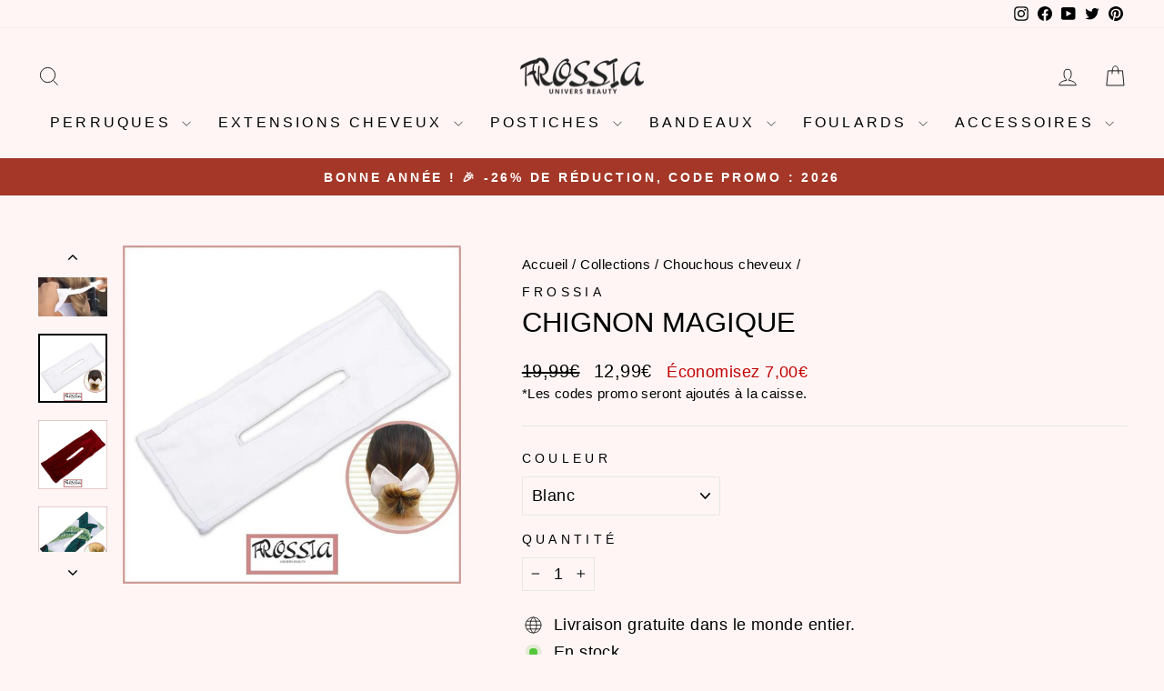

--- FILE ---
content_type: text/html; charset=utf-8
request_url: https://frossia.com/fr-ch/collections/chouchous/products/chouchou-pour-faire-un-chignon-rapide
body_size: 54517
content:
<!doctype html>
<html class="no-js" lang="fr" dir="ltr">
<head>
  <meta charset="utf-8">
  <meta http-equiv="X-UA-Compatible" content="IE=edge,chrome=1">
  <meta name="viewport" content="width=device-width,initial-scale=1">
  <meta name="theme-color" content="#111111">
  <link rel="canonical" href="https://frossia.com/fr-ch/products/chouchou-pour-faire-un-chignon-rapide">
  <link rel="preconnect" href="https://cdn.shopify.com" crossorigin>
  <link rel="preconnect" href="https://fonts.shopifycdn.com" crossorigin>
  <link rel="dns-prefetch" href="https://productreviews.shopifycdn.com">
  <link rel="dns-prefetch" href="https://ajax.googleapis.com">
  <link rel="dns-prefetch" href="https://maps.googleapis.com">
  <link rel="dns-prefetch" href="https://maps.gstatic.com"><link rel="shortcut icon" href="//frossia.com/cdn/shop/files/favicon_frossia_32x32.png?v=1618491587" type="image/png" /><title>Chignon Magique |Chouchou pour faire un chignon rapide | Frossia
</title>
<meta name="description" content="Chouchou pour Chignon Magic. Véritable Accessoire de coiffure pour faire et utiliser dans une coiffure chignon stylée, facile et rapide."><meta property="og:site_name" content="Frossia">
  <meta property="og:url" content="https://frossia.com/fr-ch/products/chouchou-pour-faire-un-chignon-rapide">
  <meta property="og:title" content="Chignon Magique">
  <meta property="og:type" content="product">
  <meta property="og:description" content="Chouchou pour Chignon Magic. Véritable Accessoire de coiffure pour faire et utiliser dans une coiffure chignon stylée, facile et rapide."><meta property="og:image" content="http://frossia.com/cdn/shop/products/bandeaumagicchignon_e0bb8e96-0962-467e-8bf2-7d3cacf93669.gif?v=1643530266">
    <meta property="og:image:secure_url" content="https://frossia.com/cdn/shop/products/bandeaumagicchignon_e0bb8e96-0962-467e-8bf2-7d3cacf93669.gif?v=1643530266">
    <meta property="og:image:width" content="300">
    <meta property="og:image:height" content="300"><meta name="twitter:site" content="@frossia2">
  <meta name="twitter:card" content="summary_large_image">
  <meta name="twitter:title" content="Chignon Magique">
  <meta name="twitter:description" content="Chouchou pour Chignon Magic. Véritable Accessoire de coiffure pour faire et utiliser dans une coiffure chignon stylée, facile et rapide.">
<style data-shopify>
  

  
  
  
</style><link href="//frossia.com/cdn/shop/t/35/assets/theme.css?v=8214130652737581621738842691" rel="stylesheet" type="text/css" media="all" />
<style data-shopify>:root {
    --typeHeaderPrimary: Helvetica;
    --typeHeaderFallback: Arial, sans-serif;
    --typeHeaderSize: 36px;
    --typeHeaderWeight: 400;
    --typeHeaderLineHeight: 1;
    --typeHeaderSpacing: 0.0em;

    --typeBasePrimary:Helvetica;
    --typeBaseFallback:Arial, sans-serif;
    --typeBaseSize: 18px;
    --typeBaseWeight: 400;
    --typeBaseSpacing: 0.025em;
    --typeBaseLineHeight: 1.4;
    --typeBaselineHeightMinus01: 1.3;

    --typeCollectionTitle: 20px;

    --iconWeight: 2px;
    --iconLinecaps: miter;

    
        --buttonRadius: 0;
    

    --colorGridOverlayOpacity: 0.1;
    }

    .placeholder-content {
    background-image: linear-gradient(100deg, #fff5f5 40%, #ffe6e6 63%, #fff5f5 79%);
    }</style><script>
    document.documentElement.className = document.documentElement.className.replace('no-js', 'js');

    window.theme = window.theme || {};
    theme.routes = {
      home: "/fr-ch",
      cart: "/fr-ch/cart.js",
      cartPage: "/fr-ch/cart",
      cartAdd: "/fr-ch/cart/add.js",
      cartChange: "/fr-ch/cart/change.js",
      search: "/fr-ch/search",
      predictiveSearch: "/fr-ch/search/suggest"
    };
    theme.strings = {
      soldOut: "Épuisé",
      unavailable: "Non disponible",
      inStockLabel: "En stock",
      oneStockLabel: "",
      otherStockLabel: "",
      willNotShipUntil: "Sera expédié après [date]",
      willBeInStockAfter: "Sera en stock à compter de [date]",
      waitingForStock: "Inventaire sur le chemin",
      savePrice: "Économisez [saved_amount]",
      cartEmpty: "Votre panier est vide.",
      cartTermsConfirmation: "Vous devez accepter les termes et conditions de vente pour vérifier",
      searchCollections: "Collections",
      searchPages: "Pages",
      searchArticles: "Des articles",
      productFrom: "À partir de ",
      maxQuantity: "Vous ne pouvez avoir que [quantity] de [title] dans votre panier."
    };
    theme.settings = {
      cartType: "page",
      isCustomerTemplate: false,
      moneyFormat: "{{amount_with_comma_separator}}€",
      saveType: "dollar",
      productImageSize: "square",
      productImageCover: true,
      predictiveSearch: true,
      predictiveSearchType: null,
      predictiveSearchVendor: false,
      predictiveSearchPrice: false,
      quickView: true,
      themeName: 'Impulse',
      themeVersion: "7.3.4"
    };
  </script>

  <script>window.performance && window.performance.mark && window.performance.mark('shopify.content_for_header.start');</script><meta name="facebook-domain-verification" content="t10ohj623peq7ney5k0rdjxw8fdlib">
<meta name="google-site-verification" content="nBW49fD2Z_DrJq0I9DnfEgPIRFQqzy8bCcT8B_nZRIk">
<meta id="shopify-digital-wallet" name="shopify-digital-wallet" content="/11257577534/digital_wallets/dialog">
<meta name="shopify-checkout-api-token" content="26068a448bff2a44b5dc0a488b955160">
<meta id="in-context-paypal-metadata" data-shop-id="11257577534" data-venmo-supported="false" data-environment="production" data-locale="fr_FR" data-paypal-v4="true" data-currency="EUR">
<link rel="alternate" hreflang="x-default" href="https://frossia.com/products/chouchou-pour-faire-un-chignon-rapide">
<link rel="alternate" hreflang="fr" href="https://frossia.com/products/chouchou-pour-faire-un-chignon-rapide">
<link rel="alternate" hreflang="fr-BE" href="https://frossia.com/fr-be/products/chouchou-pour-faire-un-chignon-rapide">
<link rel="alternate" hreflang="fr-CH" href="https://frossia.com/fr-ch/products/chouchou-pour-faire-un-chignon-rapide">
<link rel="alternate" type="application/json+oembed" href="https://frossia.com/fr-ch/products/chouchou-pour-faire-un-chignon-rapide.oembed">
<script async="async" src="/checkouts/internal/preloads.js?locale=fr-CH"></script>
<script id="shopify-features" type="application/json">{"accessToken":"26068a448bff2a44b5dc0a488b955160","betas":["rich-media-storefront-analytics"],"domain":"frossia.com","predictiveSearch":true,"shopId":11257577534,"locale":"fr"}</script>
<script>var Shopify = Shopify || {};
Shopify.shop = "frossia.myshopify.com";
Shopify.locale = "fr";
Shopify.currency = {"active":"EUR","rate":"1.0"};
Shopify.country = "CH";
Shopify.theme = {"name":"Copie de Impulse","id":150167683407,"schema_name":"Impulse","schema_version":"7.3.4","theme_store_id":857,"role":"main"};
Shopify.theme.handle = "null";
Shopify.theme.style = {"id":null,"handle":null};
Shopify.cdnHost = "frossia.com/cdn";
Shopify.routes = Shopify.routes || {};
Shopify.routes.root = "/fr-ch/";</script>
<script type="module">!function(o){(o.Shopify=o.Shopify||{}).modules=!0}(window);</script>
<script>!function(o){function n(){var o=[];function n(){o.push(Array.prototype.slice.apply(arguments))}return n.q=o,n}var t=o.Shopify=o.Shopify||{};t.loadFeatures=n(),t.autoloadFeatures=n()}(window);</script>
<script id="shop-js-analytics" type="application/json">{"pageType":"product"}</script>
<script defer="defer" async type="module" src="//frossia.com/cdn/shopifycloud/shop-js/modules/v2/client.init-shop-cart-sync_BcDpqI9l.fr.esm.js"></script>
<script defer="defer" async type="module" src="//frossia.com/cdn/shopifycloud/shop-js/modules/v2/chunk.common_a1Rf5Dlz.esm.js"></script>
<script defer="defer" async type="module" src="//frossia.com/cdn/shopifycloud/shop-js/modules/v2/chunk.modal_Djra7sW9.esm.js"></script>
<script type="module">
  await import("//frossia.com/cdn/shopifycloud/shop-js/modules/v2/client.init-shop-cart-sync_BcDpqI9l.fr.esm.js");
await import("//frossia.com/cdn/shopifycloud/shop-js/modules/v2/chunk.common_a1Rf5Dlz.esm.js");
await import("//frossia.com/cdn/shopifycloud/shop-js/modules/v2/chunk.modal_Djra7sW9.esm.js");

  window.Shopify.SignInWithShop?.initShopCartSync?.({"fedCMEnabled":true,"windoidEnabled":true});

</script>
<script>(function() {
  var isLoaded = false;
  function asyncLoad() {
    if (isLoaded) return;
    isLoaded = true;
    var urls = ["https:\/\/static.klaviyo.com\/onsite\/js\/klaviyo.js?company_id=HDKFNT\u0026shop=frossia.myshopify.com","https:\/\/cdn.shopify.com\/s\/files\/1\/0112\/5757\/7534\/t\/35\/assets\/booster_eu_cookie_11257577534.js?v=1686422090\u0026shop=frossia.myshopify.com"];
    for (var i = 0; i < urls.length; i++) {
      var s = document.createElement('script');
      s.type = 'text/javascript';
      s.async = true;
      s.src = urls[i];
      var x = document.getElementsByTagName('script')[0];
      x.parentNode.insertBefore(s, x);
    }
  };
  if(window.attachEvent) {
    window.attachEvent('onload', asyncLoad);
  } else {
    window.addEventListener('load', asyncLoad, false);
  }
})();</script>
<script id="__st">var __st={"a":11257577534,"offset":3600,"reqid":"f8341ada-cc62-4510-8604-5b073e8868e5-1769273639","pageurl":"frossia.com\/fr-ch\/collections\/chouchous\/products\/chouchou-pour-faire-un-chignon-rapide","u":"5a0add7ddf5f","p":"product","rtyp":"product","rid":7573781315818};</script>
<script>window.ShopifyPaypalV4VisibilityTracking = true;</script>
<script id="captcha-bootstrap">!function(){'use strict';const t='contact',e='account',n='new_comment',o=[[t,t],['blogs',n],['comments',n],[t,'customer']],c=[[e,'customer_login'],[e,'guest_login'],[e,'recover_customer_password'],[e,'create_customer']],r=t=>t.map((([t,e])=>`form[action*='/${t}']:not([data-nocaptcha='true']) input[name='form_type'][value='${e}']`)).join(','),a=t=>()=>t?[...document.querySelectorAll(t)].map((t=>t.form)):[];function s(){const t=[...o],e=r(t);return a(e)}const i='password',u='form_key',d=['recaptcha-v3-token','g-recaptcha-response','h-captcha-response',i],f=()=>{try{return window.sessionStorage}catch{return}},m='__shopify_v',_=t=>t.elements[u];function p(t,e,n=!1){try{const o=window.sessionStorage,c=JSON.parse(o.getItem(e)),{data:r}=function(t){const{data:e,action:n}=t;return t[m]||n?{data:e,action:n}:{data:t,action:n}}(c);for(const[e,n]of Object.entries(r))t.elements[e]&&(t.elements[e].value=n);n&&o.removeItem(e)}catch(o){console.error('form repopulation failed',{error:o})}}const l='form_type',E='cptcha';function T(t){t.dataset[E]=!0}const w=window,h=w.document,L='Shopify',v='ce_forms',y='captcha';let A=!1;((t,e)=>{const n=(g='f06e6c50-85a8-45c8-87d0-21a2b65856fe',I='https://cdn.shopify.com/shopifycloud/storefront-forms-hcaptcha/ce_storefront_forms_captcha_hcaptcha.v1.5.2.iife.js',D={infoText:'Protégé par hCaptcha',privacyText:'Confidentialité',termsText:'Conditions'},(t,e,n)=>{const o=w[L][v],c=o.bindForm;if(c)return c(t,g,e,D).then(n);var r;o.q.push([[t,g,e,D],n]),r=I,A||(h.body.append(Object.assign(h.createElement('script'),{id:'captcha-provider',async:!0,src:r})),A=!0)});var g,I,D;w[L]=w[L]||{},w[L][v]=w[L][v]||{},w[L][v].q=[],w[L][y]=w[L][y]||{},w[L][y].protect=function(t,e){n(t,void 0,e),T(t)},Object.freeze(w[L][y]),function(t,e,n,w,h,L){const[v,y,A,g]=function(t,e,n){const i=e?o:[],u=t?c:[],d=[...i,...u],f=r(d),m=r(i),_=r(d.filter((([t,e])=>n.includes(e))));return[a(f),a(m),a(_),s()]}(w,h,L),I=t=>{const e=t.target;return e instanceof HTMLFormElement?e:e&&e.form},D=t=>v().includes(t);t.addEventListener('submit',(t=>{const e=I(t);if(!e)return;const n=D(e)&&!e.dataset.hcaptchaBound&&!e.dataset.recaptchaBound,o=_(e),c=g().includes(e)&&(!o||!o.value);(n||c)&&t.preventDefault(),c&&!n&&(function(t){try{if(!f())return;!function(t){const e=f();if(!e)return;const n=_(t);if(!n)return;const o=n.value;o&&e.removeItem(o)}(t);const e=Array.from(Array(32),(()=>Math.random().toString(36)[2])).join('');!function(t,e){_(t)||t.append(Object.assign(document.createElement('input'),{type:'hidden',name:u})),t.elements[u].value=e}(t,e),function(t,e){const n=f();if(!n)return;const o=[...t.querySelectorAll(`input[type='${i}']`)].map((({name:t})=>t)),c=[...d,...o],r={};for(const[a,s]of new FormData(t).entries())c.includes(a)||(r[a]=s);n.setItem(e,JSON.stringify({[m]:1,action:t.action,data:r}))}(t,e)}catch(e){console.error('failed to persist form',e)}}(e),e.submit())}));const S=(t,e)=>{t&&!t.dataset[E]&&(n(t,e.some((e=>e===t))),T(t))};for(const o of['focusin','change'])t.addEventListener(o,(t=>{const e=I(t);D(e)&&S(e,y())}));const B=e.get('form_key'),M=e.get(l),P=B&&M;t.addEventListener('DOMContentLoaded',(()=>{const t=y();if(P)for(const e of t)e.elements[l].value===M&&p(e,B);[...new Set([...A(),...v().filter((t=>'true'===t.dataset.shopifyCaptcha))])].forEach((e=>S(e,t)))}))}(h,new URLSearchParams(w.location.search),n,t,e,['guest_login'])})(!0,!1)}();</script>
<script integrity="sha256-4kQ18oKyAcykRKYeNunJcIwy7WH5gtpwJnB7kiuLZ1E=" data-source-attribution="shopify.loadfeatures" defer="defer" src="//frossia.com/cdn/shopifycloud/storefront/assets/storefront/load_feature-a0a9edcb.js" crossorigin="anonymous"></script>
<script data-source-attribution="shopify.dynamic_checkout.dynamic.init">var Shopify=Shopify||{};Shopify.PaymentButton=Shopify.PaymentButton||{isStorefrontPortableWallets:!0,init:function(){window.Shopify.PaymentButton.init=function(){};var t=document.createElement("script");t.src="https://frossia.com/cdn/shopifycloud/portable-wallets/latest/portable-wallets.fr.js",t.type="module",document.head.appendChild(t)}};
</script>
<script data-source-attribution="shopify.dynamic_checkout.buyer_consent">
  function portableWalletsHideBuyerConsent(e){var t=document.getElementById("shopify-buyer-consent"),n=document.getElementById("shopify-subscription-policy-button");t&&n&&(t.classList.add("hidden"),t.setAttribute("aria-hidden","true"),n.removeEventListener("click",e))}function portableWalletsShowBuyerConsent(e){var t=document.getElementById("shopify-buyer-consent"),n=document.getElementById("shopify-subscription-policy-button");t&&n&&(t.classList.remove("hidden"),t.removeAttribute("aria-hidden"),n.addEventListener("click",e))}window.Shopify?.PaymentButton&&(window.Shopify.PaymentButton.hideBuyerConsent=portableWalletsHideBuyerConsent,window.Shopify.PaymentButton.showBuyerConsent=portableWalletsShowBuyerConsent);
</script>
<script>
  function portableWalletsCleanup(e){e&&e.src&&console.error("Failed to load portable wallets script "+e.src);var t=document.querySelectorAll("shopify-accelerated-checkout .shopify-payment-button__skeleton, shopify-accelerated-checkout-cart .wallet-cart-button__skeleton"),e=document.getElementById("shopify-buyer-consent");for(let e=0;e<t.length;e++)t[e].remove();e&&e.remove()}function portableWalletsNotLoadedAsModule(e){e instanceof ErrorEvent&&"string"==typeof e.message&&e.message.includes("import.meta")&&"string"==typeof e.filename&&e.filename.includes("portable-wallets")&&(window.removeEventListener("error",portableWalletsNotLoadedAsModule),window.Shopify.PaymentButton.failedToLoad=e,"loading"===document.readyState?document.addEventListener("DOMContentLoaded",window.Shopify.PaymentButton.init):window.Shopify.PaymentButton.init())}window.addEventListener("error",portableWalletsNotLoadedAsModule);
</script>

<script type="module" src="https://frossia.com/cdn/shopifycloud/portable-wallets/latest/portable-wallets.fr.js" onError="portableWalletsCleanup(this)" crossorigin="anonymous"></script>
<script nomodule>
  document.addEventListener("DOMContentLoaded", portableWalletsCleanup);
</script>

<script id='scb4127' type='text/javascript' async='' src='https://frossia.com/cdn/shopifycloud/privacy-banner/storefront-banner.js'></script><link id="shopify-accelerated-checkout-styles" rel="stylesheet" media="screen" href="https://frossia.com/cdn/shopifycloud/portable-wallets/latest/accelerated-checkout-backwards-compat.css" crossorigin="anonymous">
<style id="shopify-accelerated-checkout-cart">
        #shopify-buyer-consent {
  margin-top: 1em;
  display: inline-block;
  width: 100%;
}

#shopify-buyer-consent.hidden {
  display: none;
}

#shopify-subscription-policy-button {
  background: none;
  border: none;
  padding: 0;
  text-decoration: underline;
  font-size: inherit;
  cursor: pointer;
}

#shopify-subscription-policy-button::before {
  box-shadow: none;
}

      </style>

<script>window.performance && window.performance.mark && window.performance.mark('shopify.content_for_header.end');</script>

  <script src="//frossia.com/cdn/shop/t/35/assets/vendor-scripts-v11.js" defer="defer"></script><script src="//frossia.com/cdn/shop/t/35/assets/theme.js?v=137436199022560166481686422090" defer="defer"></script>

<script>
    
    
    
    
    var gsf_conversion_data = {page_type : 'product', event : 'view_item', data : {product_data : [{variant_id : 42432771424490, product_id : 7573781315818, name : "Chignon Magique", price : "12.99", currency : "EUR", sku : "14:200006151#White", brand : "Frossia", variant : "Blanc", category : "Accessoires pour cheveux", quantity : "992" }], total_price : "12.99", shop_currency : "EUR"}};
    
</script>
<!-- BEGIN app block: shopify://apps/judge-me-reviews/blocks/judgeme_core/61ccd3b1-a9f2-4160-9fe9-4fec8413e5d8 --><!-- Start of Judge.me Core -->






<link rel="dns-prefetch" href="https://cdn2.judge.me/cdn/widget_frontend">
<link rel="dns-prefetch" href="https://cdn.judge.me">
<link rel="dns-prefetch" href="https://cdn1.judge.me">
<link rel="dns-prefetch" href="https://api.judge.me">

<script data-cfasync='false' class='jdgm-settings-script'>window.jdgmSettings={"pagination":5,"disable_web_reviews":true,"badge_no_review_text":"Aucun avis","badge_n_reviews_text":"{{ n }} avis","badge_star_color":"#e6e322","hide_badge_preview_if_no_reviews":true,"badge_hide_text":false,"enforce_center_preview_badge":false,"widget_title":"Avis Clients","widget_open_form_text":"Écrire un avis","widget_close_form_text":"Annuler l'avis","widget_refresh_page_text":"Actualiser la page","widget_summary_text":"Basé sur {{ number_of_reviews }} avis","widget_no_review_text":"Soyez le premier à écrire un avis","widget_name_field_text":"Nom d'affichage","widget_verified_name_field_text":"Nom vérifié (public)","widget_name_placeholder_text":"Nom d'affichage","widget_required_field_error_text":"Ce champ est obligatoire.","widget_email_field_text":"Adresse email","widget_verified_email_field_text":"Email vérifié (privé, ne peut pas être modifié)","widget_email_placeholder_text":"Votre adresse email","widget_email_field_error_text":"Veuillez entrer une adresse email valide.","widget_rating_field_text":"Évaluation","widget_review_title_field_text":"Titre de l'avis","widget_review_title_placeholder_text":"Donnez un titre à votre avis","widget_review_body_field_text":"Contenu de l'avis","widget_review_body_placeholder_text":"Commencez à écrire ici...","widget_pictures_field_text":"Photo/Vidéo (facultatif)","widget_submit_review_text":"Soumettre l'avis","widget_submit_verified_review_text":"Soumettre un avis vérifié","widget_submit_success_msg_with_auto_publish":"Merci ! Veuillez actualiser la page dans quelques instants pour voir votre avis. Vous pouvez supprimer ou modifier votre avis en vous connectant à \u003ca href='https://judge.me/login' target='_blank' rel='nofollow noopener'\u003eJudge.me\u003c/a\u003e","widget_submit_success_msg_no_auto_publish":"Merci ! Votre avis sera publié dès qu'il sera approuvé par l'administrateur de la boutique. Vous pouvez supprimer ou modifier votre avis en vous connectant à \u003ca href='https://judge.me/login' target='_blank' rel='nofollow noopener'\u003eJudge.me\u003c/a\u003e","widget_show_default_reviews_out_of_total_text":"Affichage de {{ n_reviews_shown }} sur {{ n_reviews }} avis.","widget_show_all_link_text":"Tout afficher","widget_show_less_link_text":"Afficher moins","widget_author_said_text":"{{ reviewer_name }} a dit :","widget_days_text":"il y a {{ n }} jour/jours","widget_weeks_text":"il y a {{ n }} semaine/semaines","widget_months_text":"il y a {{ n }} mois","widget_years_text":"il y a {{ n }} an/ans","widget_yesterday_text":"Hier","widget_today_text":"Aujourd'hui","widget_replied_text":"\u003e\u003e {{ shop_name }} a répondu :","widget_read_more_text":"Lire plus","widget_reviewer_name_as_initial":"","widget_rating_filter_color":"","widget_rating_filter_see_all_text":"Voir tous les avis","widget_sorting_most_recent_text":"Plus récents","widget_sorting_highest_rating_text":"Meilleures notes","widget_sorting_lowest_rating_text":"Notes les plus basses","widget_sorting_with_pictures_text":"Uniquement les photos","widget_sorting_most_helpful_text":"Plus utiles","widget_open_question_form_text":"Poser une question","widget_reviews_subtab_text":"Avis","widget_questions_subtab_text":"Questions","widget_question_label_text":"Question","widget_answer_label_text":"Réponse","widget_question_placeholder_text":"Écrivez votre question ici","widget_submit_question_text":"Soumettre la question","widget_question_submit_success_text":"Merci pour votre question ! Nous vous notifierons dès qu'elle aura une réponse.","widget_star_color":"#e6e322","verified_badge_text":"Vérifié","verified_badge_bg_color":"","verified_badge_text_color":"","verified_badge_placement":"left-of-reviewer-name","widget_review_max_height":"","widget_hide_border":false,"widget_social_share":false,"widget_thumb":false,"widget_review_location_show":false,"widget_location_format":"country_iso_code","all_reviews_include_out_of_store_products":true,"all_reviews_out_of_store_text":"(hors boutique)","all_reviews_pagination":100,"all_reviews_product_name_prefix_text":"à propos de","enable_review_pictures":false,"enable_question_anwser":false,"widget_theme":"leex","review_date_format":"dd/mm/yy","default_sort_method":"highest-rating","widget_product_reviews_subtab_text":"Avis Produits","widget_shop_reviews_subtab_text":"Avis Boutique","widget_other_products_reviews_text":"Avis pour d'autres produits","widget_store_reviews_subtab_text":"Avis de la boutique","widget_no_store_reviews_text":"Cette boutique n'a pas encore reçu d'avis","widget_web_restriction_product_reviews_text":"Ce produit n'a pas encore reçu d'avis","widget_no_items_text":"Aucun élément trouvé","widget_show_more_text":"Afficher plus","widget_write_a_store_review_text":"Écrire un avis sur la boutique","widget_other_languages_heading":"Avis dans d'autres langues","widget_translate_review_text":"Traduire l'avis en {{ language }}","widget_translating_review_text":"Traduction en cours...","widget_show_original_translation_text":"Afficher l'original ({{ language }})","widget_translate_review_failed_text":"Impossible de traduire cet avis.","widget_translate_review_retry_text":"Réessayer","widget_translate_review_try_again_later_text":"Réessayez plus tard","show_product_url_for_grouped_product":false,"widget_sorting_pictures_first_text":"Photos en premier","show_pictures_on_all_rev_page_mobile":false,"show_pictures_on_all_rev_page_desktop":false,"floating_tab_hide_mobile_install_preference":false,"floating_tab_button_name":"★ Avis ","floating_tab_title":"Laissons nos clients parler pour nous","floating_tab_button_color":"","floating_tab_button_background_color":"","floating_tab_url":"","floating_tab_url_enabled":false,"floating_tab_tab_style":"text","all_reviews_text_badge_text":"Les clients nous notent {{ shop.metafields.judgeme.all_reviews_rating | round: 1 }}/5 basé sur {{ shop.metafields.judgeme.all_reviews_count }} avis.","all_reviews_text_badge_text_branded_style":"{{ shop.metafields.judgeme.all_reviews_rating | round: 1 }} sur 5 étoiles basé sur {{ shop.metafields.judgeme.all_reviews_count }} avis","is_all_reviews_text_badge_a_link":false,"show_stars_for_all_reviews_text_badge":false,"all_reviews_text_badge_url":"","all_reviews_text_style":"text","all_reviews_text_color_style":"judgeme_brand_color","all_reviews_text_color":"#108474","all_reviews_text_show_jm_brand":true,"featured_carousel_show_header":true,"featured_carousel_title":"Laissons nos clients parler pour nous","testimonials_carousel_title":"Les clients nous disent","videos_carousel_title":"Histoire de clients réels","cards_carousel_title":"Les clients nous disent","featured_carousel_count_text":"sur {{ n }} avis","featured_carousel_add_link_to_all_reviews_page":false,"featured_carousel_url":"","featured_carousel_show_images":true,"featured_carousel_autoslide_interval":5,"featured_carousel_arrows_on_the_sides":false,"featured_carousel_height":250,"featured_carousel_width":80,"featured_carousel_image_size":0,"featured_carousel_image_height":250,"featured_carousel_arrow_color":"#eeeeee","verified_count_badge_style":"vintage","verified_count_badge_orientation":"horizontal","verified_count_badge_color_style":"judgeme_brand_color","verified_count_badge_color":"#108474","is_verified_count_badge_a_link":false,"verified_count_badge_url":"","verified_count_badge_show_jm_brand":true,"widget_rating_preset_default":5,"widget_first_sub_tab":"product-reviews","widget_show_histogram":false,"widget_histogram_use_custom_color":false,"widget_pagination_use_custom_color":false,"widget_star_use_custom_color":true,"widget_verified_badge_use_custom_color":false,"widget_write_review_use_custom_color":false,"picture_reminder_submit_button":"Upload Pictures","enable_review_videos":false,"mute_video_by_default":false,"widget_sorting_videos_first_text":"Vidéos en premier","widget_review_pending_text":"En attente","featured_carousel_items_for_large_screen":3,"social_share_options_order":"Facebook,Twitter","remove_microdata_snippet":true,"disable_json_ld":false,"enable_json_ld_products":false,"preview_badge_show_question_text":false,"preview_badge_no_question_text":"Aucune question","preview_badge_n_question_text":"{{ number_of_questions }} question/questions","qa_badge_show_icon":false,"qa_badge_position":"same-row","remove_judgeme_branding":true,"widget_add_search_bar":false,"widget_search_bar_placeholder":"Recherche","widget_sorting_verified_only_text":"Vérifiés uniquement","featured_carousel_theme":"default","featured_carousel_show_rating":true,"featured_carousel_show_title":true,"featured_carousel_show_body":true,"featured_carousel_show_date":false,"featured_carousel_show_reviewer":true,"featured_carousel_show_product":false,"featured_carousel_header_background_color":"#108474","featured_carousel_header_text_color":"#ffffff","featured_carousel_name_product_separator":"reviewed","featured_carousel_full_star_background":"#108474","featured_carousel_empty_star_background":"#dadada","featured_carousel_vertical_theme_background":"#f9fafb","featured_carousel_verified_badge_enable":false,"featured_carousel_verified_badge_color":"#108474","featured_carousel_border_style":"round","featured_carousel_review_line_length_limit":3,"featured_carousel_more_reviews_button_text":"Lire plus d'avis","featured_carousel_view_product_button_text":"Voir le produit","all_reviews_page_load_reviews_on":"scroll","all_reviews_page_load_more_text":"Charger plus d'avis","disable_fb_tab_reviews":false,"enable_ajax_cdn_cache":false,"widget_public_name_text":"affiché publiquement comme","default_reviewer_name":"John Smith","default_reviewer_name_has_non_latin":true,"widget_reviewer_anonymous":"Anonyme","medals_widget_title":"Médailles d'avis Judge.me","medals_widget_background_color":"#f9fafb","medals_widget_position":"footer_all_pages","medals_widget_border_color":"#f9fafb","medals_widget_verified_text_position":"left","medals_widget_use_monochromatic_version":false,"medals_widget_elements_color":"#108474","show_reviewer_avatar":true,"widget_invalid_yt_video_url_error_text":"Pas une URL de vidéo YouTube","widget_max_length_field_error_text":"Veuillez ne pas dépasser {0} caractères.","widget_show_country_flag":false,"widget_show_collected_via_shop_app":true,"widget_verified_by_shop_badge_style":"light","widget_verified_by_shop_text":"Vérifié par la boutique","widget_show_photo_gallery":true,"widget_load_with_code_splitting":true,"widget_ugc_install_preference":false,"widget_ugc_title":"Fait par nous, partagé par vous","widget_ugc_subtitle":"Taguez-nous pour voir votre photo mise en avant sur notre page","widget_ugc_arrows_color":"#ffffff","widget_ugc_primary_button_text":"Acheter maintenant","widget_ugc_primary_button_background_color":"#108474","widget_ugc_primary_button_text_color":"#ffffff","widget_ugc_primary_button_border_width":"0","widget_ugc_primary_button_border_style":"none","widget_ugc_primary_button_border_color":"#108474","widget_ugc_primary_button_border_radius":"25","widget_ugc_secondary_button_text":"Charger plus","widget_ugc_secondary_button_background_color":"#ffffff","widget_ugc_secondary_button_text_color":"#108474","widget_ugc_secondary_button_border_width":"2","widget_ugc_secondary_button_border_style":"solid","widget_ugc_secondary_button_border_color":"#108474","widget_ugc_secondary_button_border_radius":"25","widget_ugc_reviews_button_text":"Voir les avis","widget_ugc_reviews_button_background_color":"#ffffff","widget_ugc_reviews_button_text_color":"#108474","widget_ugc_reviews_button_border_width":"2","widget_ugc_reviews_button_border_style":"solid","widget_ugc_reviews_button_border_color":"#108474","widget_ugc_reviews_button_border_radius":"25","widget_ugc_reviews_button_link_to":"judgeme-reviews-page","widget_ugc_show_post_date":true,"widget_ugc_max_width":"800","widget_rating_metafield_value_type":true,"widget_primary_color":"#108474","widget_enable_secondary_color":false,"widget_secondary_color":"#edf5f5","widget_summary_average_rating_text":"{{ average_rating }} sur 5","widget_media_grid_title":"Photos \u0026 vidéos clients","widget_media_grid_see_more_text":"Voir plus","widget_round_style":false,"widget_show_product_medals":true,"widget_verified_by_judgeme_text":"Vérifié par Judge.me","widget_show_store_medals":true,"widget_verified_by_judgeme_text_in_store_medals":"Vérifié par Judge.me","widget_media_field_exceed_quantity_message":"Désolé, nous ne pouvons accepter que {{ max_media }} pour un avis.","widget_media_field_exceed_limit_message":"{{ file_name }} est trop volumineux, veuillez sélectionner un {{ media_type }} de moins de {{ size_limit }}MB.","widget_review_submitted_text":"Avis soumis !","widget_question_submitted_text":"Question soumise !","widget_close_form_text_question":"Annuler","widget_write_your_answer_here_text":"Écrivez votre réponse ici","widget_enabled_branded_link":true,"widget_show_collected_by_judgeme":false,"widget_reviewer_name_color":"","widget_write_review_text_color":"","widget_write_review_bg_color":"","widget_collected_by_judgeme_text":"collecté par Judge.me","widget_pagination_type":"standard","widget_load_more_text":"Charger plus","widget_load_more_color":"#108474","widget_full_review_text":"Avis complet","widget_read_more_reviews_text":"Lire plus d'avis","widget_read_questions_text":"Lire les questions","widget_questions_and_answers_text":"Questions \u0026 Réponses","widget_verified_by_text":"Vérifié par","widget_verified_text":"Vérifié","widget_number_of_reviews_text":"{{ number_of_reviews }} avis","widget_back_button_text":"Retour","widget_next_button_text":"Suivant","widget_custom_forms_filter_button":"Filtres","custom_forms_style":"vertical","widget_show_review_information":false,"how_reviews_are_collected":"Comment les avis sont-ils collectés ?","widget_show_review_keywords":false,"widget_gdpr_statement":"Comment nous utilisons vos données : Nous vous contacterons uniquement à propos de l'avis que vous avez laissé, et seulement si nécessaire. En soumettant votre avis, vous acceptez les \u003ca href='https://judge.me/terms' target='_blank' rel='nofollow noopener'\u003econditions\u003c/a\u003e, la \u003ca href='https://judge.me/privacy' target='_blank' rel='nofollow noopener'\u003epolitique de confidentialité\u003c/a\u003e et les \u003ca href='https://judge.me/content-policy' target='_blank' rel='nofollow noopener'\u003epolitiques de contenu\u003c/a\u003e de Judge.me.","widget_multilingual_sorting_enabled":false,"widget_translate_review_content_enabled":false,"widget_translate_review_content_method":"manual","popup_widget_review_selection":"automatically_with_pictures","popup_widget_round_border_style":true,"popup_widget_show_title":true,"popup_widget_show_body":true,"popup_widget_show_reviewer":false,"popup_widget_show_product":true,"popup_widget_show_pictures":true,"popup_widget_use_review_picture":true,"popup_widget_show_on_home_page":true,"popup_widget_show_on_product_page":true,"popup_widget_show_on_collection_page":true,"popup_widget_show_on_cart_page":true,"popup_widget_position":"bottom_left","popup_widget_first_review_delay":5,"popup_widget_duration":5,"popup_widget_interval":5,"popup_widget_review_count":5,"popup_widget_hide_on_mobile":true,"review_snippet_widget_round_border_style":true,"review_snippet_widget_card_color":"#FFFFFF","review_snippet_widget_slider_arrows_background_color":"#FFFFFF","review_snippet_widget_slider_arrows_color":"#000000","review_snippet_widget_star_color":"#108474","show_product_variant":false,"all_reviews_product_variant_label_text":"Variante : ","widget_show_verified_branding":false,"widget_ai_summary_title":"Les clients disent","widget_ai_summary_disclaimer":"Résumé des avis généré par IA basé sur les avis clients récents","widget_show_ai_summary":false,"widget_show_ai_summary_bg":false,"widget_show_review_title_input":true,"redirect_reviewers_invited_via_email":"review_widget","request_store_review_after_product_review":false,"request_review_other_products_in_order":false,"review_form_color_scheme":"default","review_form_corner_style":"square","review_form_star_color":{},"review_form_text_color":"#333333","review_form_background_color":"#ffffff","review_form_field_background_color":"#fafafa","review_form_button_color":{},"review_form_button_text_color":"#ffffff","review_form_modal_overlay_color":"#000000","review_content_screen_title_text":"Comment évalueriez-vous ce produit ?","review_content_introduction_text":"Nous serions ravis que vous partagiez un peu votre expérience.","store_review_form_title_text":"Comment évalueriez-vous cette boutique ?","store_review_form_introduction_text":"Nous serions ravis que vous partagiez un peu votre expérience.","show_review_guidance_text":true,"one_star_review_guidance_text":"Mauvais","five_star_review_guidance_text":"Excellent","customer_information_screen_title_text":"À propos de vous","customer_information_introduction_text":"Veuillez nous en dire plus sur vous.","custom_questions_screen_title_text":"Votre expérience en détail","custom_questions_introduction_text":"Voici quelques questions pour nous aider à mieux comprendre votre expérience.","review_submitted_screen_title_text":"Merci pour votre avis !","review_submitted_screen_thank_you_text":"Nous le traitons et il apparaîtra bientôt dans la boutique.","review_submitted_screen_email_verification_text":"Veuillez confirmer votre email en cliquant sur le lien que nous venons de vous envoyer. Cela nous aide à maintenir des avis authentiques.","review_submitted_request_store_review_text":"Aimeriez-vous partager votre expérience d'achat avec nous ?","review_submitted_review_other_products_text":"Aimeriez-vous évaluer ces produits ?","store_review_screen_title_text":"Voulez-vous partager votre expérience de shopping avec nous ?","store_review_introduction_text":"Nous apprécions votre retour d'expérience et nous l'utilisons pour nous améliorer. Veuillez partager vos pensées ou suggestions.","reviewer_media_screen_title_picture_text":"Partager une photo","reviewer_media_introduction_picture_text":"Téléchargez une photo pour étayer votre avis.","reviewer_media_screen_title_video_text":"Partager une vidéo","reviewer_media_introduction_video_text":"Téléchargez une vidéo pour étayer votre avis.","reviewer_media_screen_title_picture_or_video_text":"Partager une photo ou une vidéo","reviewer_media_introduction_picture_or_video_text":"Téléchargez une photo ou une vidéo pour étayer votre avis.","reviewer_media_youtube_url_text":"Collez votre URL Youtube ici","advanced_settings_next_step_button_text":"Suivant","advanced_settings_close_review_button_text":"Fermer","modal_write_review_flow":false,"write_review_flow_required_text":"Obligatoire","write_review_flow_privacy_message_text":"Nous respectons votre vie privée.","write_review_flow_anonymous_text":"Avis anonyme","write_review_flow_visibility_text":"Ne sera pas visible pour les autres clients.","write_review_flow_multiple_selection_help_text":"Sélectionnez autant que vous le souhaitez","write_review_flow_single_selection_help_text":"Sélectionnez une option","write_review_flow_required_field_error_text":"Ce champ est obligatoire","write_review_flow_invalid_email_error_text":"Veuillez saisir une adresse email valide","write_review_flow_max_length_error_text":"Max. {{ max_length }} caractères.","write_review_flow_media_upload_text":"\u003cb\u003eCliquez pour télécharger\u003c/b\u003e ou glissez-déposez","write_review_flow_gdpr_statement":"Nous vous contacterons uniquement au sujet de votre avis si nécessaire. En soumettant votre avis, vous acceptez nos \u003ca href='https://judge.me/terms' target='_blank' rel='nofollow noopener'\u003econditions d'utilisation\u003c/a\u003e et notre \u003ca href='https://judge.me/privacy' target='_blank' rel='nofollow noopener'\u003epolitique de confidentialité\u003c/a\u003e.","rating_only_reviews_enabled":false,"show_negative_reviews_help_screen":false,"new_review_flow_help_screen_rating_threshold":3,"negative_review_resolution_screen_title_text":"Dites-nous plus","negative_review_resolution_text":"Votre expérience est importante pour nous. S'il y a eu des problèmes avec votre achat, nous sommes là pour vous aider. N'hésitez pas à nous contacter, nous aimerions avoir l'opportunité de corriger les choses.","negative_review_resolution_button_text":"Contactez-nous","negative_review_resolution_proceed_with_review_text":"Laisser un avis","negative_review_resolution_subject":"Problème avec l'achat de {{ shop_name }}.{{ order_name }}","preview_badge_collection_page_install_status":false,"widget_review_custom_css":"","preview_badge_custom_css":"","preview_badge_stars_count":"5-stars","featured_carousel_custom_css":"","floating_tab_custom_css":"","all_reviews_widget_custom_css":"","medals_widget_custom_css":"","verified_badge_custom_css":"","all_reviews_text_custom_css":"","transparency_badges_collected_via_store_invite":false,"transparency_badges_from_another_provider":false,"transparency_badges_collected_from_store_visitor":false,"transparency_badges_collected_by_verified_review_provider":false,"transparency_badges_earned_reward":false,"transparency_badges_collected_via_store_invite_text":"Avis collecté via l'invitation du magasin","transparency_badges_from_another_provider_text":"Avis collecté d'un autre fournisseur","transparency_badges_collected_from_store_visitor_text":"Avis collecté d'un visiteur du magasin","transparency_badges_written_in_google_text":"Avis écrit sur Google","transparency_badges_written_in_etsy_text":"Avis écrit sur Etsy","transparency_badges_written_in_shop_app_text":"Avis écrit sur Shop App","transparency_badges_earned_reward_text":"Avis a gagné une récompense pour une commande future","product_review_widget_per_page":10,"widget_store_review_label_text":"Avis de la boutique","checkout_comment_extension_title_on_product_page":"Customer Comments","checkout_comment_extension_num_latest_comment_show":5,"checkout_comment_extension_format":"name_and_timestamp","checkout_comment_customer_name":"last_initial","checkout_comment_comment_notification":true,"preview_badge_collection_page_install_preference":true,"preview_badge_home_page_install_preference":false,"preview_badge_product_page_install_preference":true,"review_widget_install_preference":"","review_carousel_install_preference":false,"floating_reviews_tab_install_preference":"none","verified_reviews_count_badge_install_preference":false,"all_reviews_text_install_preference":false,"review_widget_best_location":true,"judgeme_medals_install_preference":false,"review_widget_revamp_enabled":false,"review_widget_qna_enabled":false,"review_widget_header_theme":"minimal","review_widget_widget_title_enabled":true,"review_widget_header_text_size":"medium","review_widget_header_text_weight":"regular","review_widget_average_rating_style":"compact","review_widget_bar_chart_enabled":true,"review_widget_bar_chart_type":"numbers","review_widget_bar_chart_style":"standard","review_widget_expanded_media_gallery_enabled":false,"review_widget_reviews_section_theme":"standard","review_widget_image_style":"thumbnails","review_widget_review_image_ratio":"square","review_widget_stars_size":"medium","review_widget_verified_badge":"standard_text","review_widget_review_title_text_size":"medium","review_widget_review_text_size":"medium","review_widget_review_text_length":"medium","review_widget_number_of_columns_desktop":3,"review_widget_carousel_transition_speed":5,"review_widget_custom_questions_answers_display":"always","review_widget_button_text_color":"#FFFFFF","review_widget_text_color":"#000000","review_widget_lighter_text_color":"#7B7B7B","review_widget_corner_styling":"soft","review_widget_review_word_singular":"avis","review_widget_review_word_plural":"avis","review_widget_voting_label":"Utile?","review_widget_shop_reply_label":"Réponse de {{ shop_name }} :","review_widget_filters_title":"Filtres","qna_widget_question_word_singular":"Question","qna_widget_question_word_plural":"Questions","qna_widget_answer_reply_label":"Réponse de {{ answerer_name }} :","qna_content_screen_title_text":"Poser une question sur ce produit","qna_widget_question_required_field_error_text":"Veuillez entrer votre question.","qna_widget_flow_gdpr_statement":"Nous vous contacterons uniquement au sujet de votre question si nécessaire. En soumettant votre question, vous acceptez nos \u003ca href='https://judge.me/terms' target='_blank' rel='nofollow noopener'\u003econditions d'utilisation\u003c/a\u003e et notre \u003ca href='https://judge.me/privacy' target='_blank' rel='nofollow noopener'\u003epolitique de confidentialité\u003c/a\u003e.","qna_widget_question_submitted_text":"Merci pour votre question !","qna_widget_close_form_text_question":"Fermer","qna_widget_question_submit_success_text":"Nous vous enverrons un email lorsque nous répondrons à votre question.","all_reviews_widget_v2025_enabled":false,"all_reviews_widget_v2025_header_theme":"default","all_reviews_widget_v2025_widget_title_enabled":true,"all_reviews_widget_v2025_header_text_size":"medium","all_reviews_widget_v2025_header_text_weight":"regular","all_reviews_widget_v2025_average_rating_style":"compact","all_reviews_widget_v2025_bar_chart_enabled":true,"all_reviews_widget_v2025_bar_chart_type":"numbers","all_reviews_widget_v2025_bar_chart_style":"standard","all_reviews_widget_v2025_expanded_media_gallery_enabled":false,"all_reviews_widget_v2025_show_store_medals":true,"all_reviews_widget_v2025_show_photo_gallery":true,"all_reviews_widget_v2025_show_review_keywords":false,"all_reviews_widget_v2025_show_ai_summary":false,"all_reviews_widget_v2025_show_ai_summary_bg":false,"all_reviews_widget_v2025_add_search_bar":false,"all_reviews_widget_v2025_default_sort_method":"most-recent","all_reviews_widget_v2025_reviews_per_page":10,"all_reviews_widget_v2025_reviews_section_theme":"default","all_reviews_widget_v2025_image_style":"thumbnails","all_reviews_widget_v2025_review_image_ratio":"square","all_reviews_widget_v2025_stars_size":"medium","all_reviews_widget_v2025_verified_badge":"bold_badge","all_reviews_widget_v2025_review_title_text_size":"medium","all_reviews_widget_v2025_review_text_size":"medium","all_reviews_widget_v2025_review_text_length":"medium","all_reviews_widget_v2025_number_of_columns_desktop":3,"all_reviews_widget_v2025_carousel_transition_speed":5,"all_reviews_widget_v2025_custom_questions_answers_display":"always","all_reviews_widget_v2025_show_product_variant":false,"all_reviews_widget_v2025_show_reviewer_avatar":true,"all_reviews_widget_v2025_reviewer_name_as_initial":"","all_reviews_widget_v2025_review_location_show":false,"all_reviews_widget_v2025_location_format":"","all_reviews_widget_v2025_show_country_flag":false,"all_reviews_widget_v2025_verified_by_shop_badge_style":"light","all_reviews_widget_v2025_social_share":false,"all_reviews_widget_v2025_social_share_options_order":"Facebook,Twitter,LinkedIn,Pinterest","all_reviews_widget_v2025_pagination_type":"standard","all_reviews_widget_v2025_button_text_color":"#FFFFFF","all_reviews_widget_v2025_text_color":"#000000","all_reviews_widget_v2025_lighter_text_color":"#7B7B7B","all_reviews_widget_v2025_corner_styling":"soft","all_reviews_widget_v2025_title":"Avis clients","all_reviews_widget_v2025_ai_summary_title":"Les clients disent à propos de cette boutique","all_reviews_widget_v2025_no_review_text":"Soyez le premier à écrire un avis","platform":"shopify","branding_url":"https://app.judge.me/reviews/stores/frossia.com","branding_text":"Propulsé par Judge.me","locale":"en","reply_name":"Frossia","widget_version":"2.1","footer":true,"autopublish":true,"review_dates":true,"enable_custom_form":false,"shop_use_review_site":true,"shop_locale":"fr","enable_multi_locales_translations":true,"show_review_title_input":true,"review_verification_email_status":"always","can_be_branded":false,"reply_name_text":"Frossia"};</script> <style class='jdgm-settings-style'>﻿.jdgm-xx{left:0}:not(.jdgm-prev-badge__stars)>.jdgm-star{color:#e6e322}.jdgm-histogram .jdgm-star.jdgm-star{color:#e6e322}.jdgm-preview-badge .jdgm-star.jdgm-star{color:#e6e322}.jdgm-widget .jdgm-write-rev-link{display:none}.jdgm-widget .jdgm-rev-widg[data-number-of-reviews='0']{display:none}.jdgm-prev-badge[data-average-rating='0.00']{display:none !important}.jdgm-author-all-initials{display:none !important}.jdgm-author-last-initial{display:none !important}.jdgm-rev-widg__title{visibility:hidden}.jdgm-rev-widg__summary-text{visibility:hidden}.jdgm-prev-badge__text{visibility:hidden}.jdgm-rev__replier:before{content:'Frossia'}.jdgm-rev__prod-link-prefix:before{content:'à propos de'}.jdgm-rev__variant-label:before{content:'Variante : '}.jdgm-rev__out-of-store-text:before{content:'(hors boutique)'}@media only screen and (min-width: 768px){.jdgm-rev__pics .jdgm-rev_all-rev-page-picture-separator,.jdgm-rev__pics .jdgm-rev__product-picture{display:none}}@media only screen and (max-width: 768px){.jdgm-rev__pics .jdgm-rev_all-rev-page-picture-separator,.jdgm-rev__pics .jdgm-rev__product-picture{display:none}}.jdgm-preview-badge[data-template="index"]{display:none !important}.jdgm-verified-count-badget[data-from-snippet="true"]{display:none !important}.jdgm-carousel-wrapper[data-from-snippet="true"]{display:none !important}.jdgm-all-reviews-text[data-from-snippet="true"]{display:none !important}.jdgm-medals-section[data-from-snippet="true"]{display:none !important}.jdgm-ugc-media-wrapper[data-from-snippet="true"]{display:none !important}.jdgm-histogram{display:none !important}.jdgm-widget .jdgm-sort-dropdown-wrapper{margin-top:12px}.jdgm-rev__transparency-badge[data-badge-type="review_collected_via_store_invitation"]{display:none !important}.jdgm-rev__transparency-badge[data-badge-type="review_collected_from_another_provider"]{display:none !important}.jdgm-rev__transparency-badge[data-badge-type="review_collected_from_store_visitor"]{display:none !important}.jdgm-rev__transparency-badge[data-badge-type="review_written_in_etsy"]{display:none !important}.jdgm-rev__transparency-badge[data-badge-type="review_written_in_google_business"]{display:none !important}.jdgm-rev__transparency-badge[data-badge-type="review_written_in_shop_app"]{display:none !important}.jdgm-rev__transparency-badge[data-badge-type="review_earned_for_future_purchase"]{display:none !important}
</style> <style class='jdgm-settings-style'></style> <script data-cfasync="false" type="text/javascript" async src="https://cdnwidget.judge.me/shopify_v2/leex.js" id="judgeme_widget_leex_js"></script>
<link id="judgeme_widget_leex_css" rel="stylesheet" type="text/css" media="nope!" onload="this.media='all'" href="https://cdnwidget.judge.me/shopify_v2/leex.css">

  
  
  
  <style class='jdgm-miracle-styles'>
  @-webkit-keyframes jdgm-spin{0%{-webkit-transform:rotate(0deg);-ms-transform:rotate(0deg);transform:rotate(0deg)}100%{-webkit-transform:rotate(359deg);-ms-transform:rotate(359deg);transform:rotate(359deg)}}@keyframes jdgm-spin{0%{-webkit-transform:rotate(0deg);-ms-transform:rotate(0deg);transform:rotate(0deg)}100%{-webkit-transform:rotate(359deg);-ms-transform:rotate(359deg);transform:rotate(359deg)}}@font-face{font-family:'JudgemeStar';src:url("[data-uri]") format("woff");font-weight:normal;font-style:normal}.jdgm-star{font-family:'JudgemeStar';display:inline !important;text-decoration:none !important;padding:0 4px 0 0 !important;margin:0 !important;font-weight:bold;opacity:1;-webkit-font-smoothing:antialiased;-moz-osx-font-smoothing:grayscale}.jdgm-star:hover{opacity:1}.jdgm-star:last-of-type{padding:0 !important}.jdgm-star.jdgm--on:before{content:"\e000"}.jdgm-star.jdgm--off:before{content:"\e001"}.jdgm-star.jdgm--half:before{content:"\e002"}.jdgm-widget *{margin:0;line-height:1.4;-webkit-box-sizing:border-box;-moz-box-sizing:border-box;box-sizing:border-box;-webkit-overflow-scrolling:touch}.jdgm-hidden{display:none !important;visibility:hidden !important}.jdgm-temp-hidden{display:none}.jdgm-spinner{width:40px;height:40px;margin:auto;border-radius:50%;border-top:2px solid #eee;border-right:2px solid #eee;border-bottom:2px solid #eee;border-left:2px solid #ccc;-webkit-animation:jdgm-spin 0.8s infinite linear;animation:jdgm-spin 0.8s infinite linear}.jdgm-prev-badge{display:block !important}

</style>


  
  
   


<script data-cfasync='false' class='jdgm-script'>
!function(e){window.jdgm=window.jdgm||{},jdgm.CDN_HOST="https://cdn2.judge.me/cdn/widget_frontend/",jdgm.CDN_HOST_ALT="https://cdn2.judge.me/cdn/widget_frontend/",jdgm.API_HOST="https://api.judge.me/",jdgm.CDN_BASE_URL="https://cdn.shopify.com/extensions/019beb2a-7cf9-7238-9765-11a892117c03/judgeme-extensions-316/assets/",
jdgm.docReady=function(d){(e.attachEvent?"complete"===e.readyState:"loading"!==e.readyState)?
setTimeout(d,0):e.addEventListener("DOMContentLoaded",d)},jdgm.loadCSS=function(d,t,o,a){
!o&&jdgm.loadCSS.requestedUrls.indexOf(d)>=0||(jdgm.loadCSS.requestedUrls.push(d),
(a=e.createElement("link")).rel="stylesheet",a.class="jdgm-stylesheet",a.media="nope!",
a.href=d,a.onload=function(){this.media="all",t&&setTimeout(t)},e.body.appendChild(a))},
jdgm.loadCSS.requestedUrls=[],jdgm.loadJS=function(e,d){var t=new XMLHttpRequest;
t.onreadystatechange=function(){4===t.readyState&&(Function(t.response)(),d&&d(t.response))},
t.open("GET",e),t.onerror=function(){if(e.indexOf(jdgm.CDN_HOST)===0&&jdgm.CDN_HOST_ALT!==jdgm.CDN_HOST){var f=e.replace(jdgm.CDN_HOST,jdgm.CDN_HOST_ALT);jdgm.loadJS(f,d)}},t.send()},jdgm.docReady((function(){(window.jdgmLoadCSS||e.querySelectorAll(
".jdgm-widget, .jdgm-all-reviews-page").length>0)&&(jdgmSettings.widget_load_with_code_splitting?
parseFloat(jdgmSettings.widget_version)>=3?jdgm.loadCSS(jdgm.CDN_HOST+"widget_v3/base.css"):
jdgm.loadCSS(jdgm.CDN_HOST+"widget/base.css"):jdgm.loadCSS(jdgm.CDN_HOST+"shopify_v2.css"),
jdgm.loadJS(jdgm.CDN_HOST+"loa"+"der.js"))}))}(document);
</script>
<noscript><link rel="stylesheet" type="text/css" media="all" href="https://cdn2.judge.me/cdn/widget_frontend/shopify_v2.css"></noscript>

<!-- BEGIN app snippet: theme_fix_tags --><script>
  (function() {
    var jdgmThemeFixes = null;
    if (!jdgmThemeFixes) return;
    var thisThemeFix = jdgmThemeFixes[Shopify.theme.id];
    if (!thisThemeFix) return;

    if (thisThemeFix.html) {
      document.addEventListener("DOMContentLoaded", function() {
        var htmlDiv = document.createElement('div');
        htmlDiv.classList.add('jdgm-theme-fix-html');
        htmlDiv.innerHTML = thisThemeFix.html;
        document.body.append(htmlDiv);
      });
    };

    if (thisThemeFix.css) {
      var styleTag = document.createElement('style');
      styleTag.classList.add('jdgm-theme-fix-style');
      styleTag.innerHTML = thisThemeFix.css;
      document.head.append(styleTag);
    };

    if (thisThemeFix.js) {
      var scriptTag = document.createElement('script');
      scriptTag.classList.add('jdgm-theme-fix-script');
      scriptTag.innerHTML = thisThemeFix.js;
      document.head.append(scriptTag);
    };
  })();
</script>
<!-- END app snippet -->
<!-- End of Judge.me Core -->



<!-- END app block --><script src="https://cdn.shopify.com/extensions/8d2c31d3-a828-4daf-820f-80b7f8e01c39/nova-eu-cookie-bar-gdpr-4/assets/nova-cookie-app-embed.js" type="text/javascript" defer="defer"></script>
<link href="https://cdn.shopify.com/extensions/8d2c31d3-a828-4daf-820f-80b7f8e01c39/nova-eu-cookie-bar-gdpr-4/assets/nova-cookie.css" rel="stylesheet" type="text/css" media="all">
<script src="https://cdn.shopify.com/extensions/019beb2a-7cf9-7238-9765-11a892117c03/judgeme-extensions-316/assets/loader.js" type="text/javascript" defer="defer"></script>
<script src="https://cdn.shopify.com/extensions/019bc5da-5ba6-7e9a-9888-a6222a70d7c3/js-client-214/assets/pushowl-shopify.js" type="text/javascript" defer="defer"></script>
<link href="https://monorail-edge.shopifysvc.com" rel="dns-prefetch">
<script>(function(){if ("sendBeacon" in navigator && "performance" in window) {try {var session_token_from_headers = performance.getEntriesByType('navigation')[0].serverTiming.find(x => x.name == '_s').description;} catch {var session_token_from_headers = undefined;}var session_cookie_matches = document.cookie.match(/_shopify_s=([^;]*)/);var session_token_from_cookie = session_cookie_matches && session_cookie_matches.length === 2 ? session_cookie_matches[1] : "";var session_token = session_token_from_headers || session_token_from_cookie || "";function handle_abandonment_event(e) {var entries = performance.getEntries().filter(function(entry) {return /monorail-edge.shopifysvc.com/.test(entry.name);});if (!window.abandonment_tracked && entries.length === 0) {window.abandonment_tracked = true;var currentMs = Date.now();var navigation_start = performance.timing.navigationStart;var payload = {shop_id: 11257577534,url: window.location.href,navigation_start,duration: currentMs - navigation_start,session_token,page_type: "product"};window.navigator.sendBeacon("https://monorail-edge.shopifysvc.com/v1/produce", JSON.stringify({schema_id: "online_store_buyer_site_abandonment/1.1",payload: payload,metadata: {event_created_at_ms: currentMs,event_sent_at_ms: currentMs}}));}}window.addEventListener('pagehide', handle_abandonment_event);}}());</script>
<script id="web-pixels-manager-setup">(function e(e,d,r,n,o){if(void 0===o&&(o={}),!Boolean(null===(a=null===(i=window.Shopify)||void 0===i?void 0:i.analytics)||void 0===a?void 0:a.replayQueue)){var i,a;window.Shopify=window.Shopify||{};var t=window.Shopify;t.analytics=t.analytics||{};var s=t.analytics;s.replayQueue=[],s.publish=function(e,d,r){return s.replayQueue.push([e,d,r]),!0};try{self.performance.mark("wpm:start")}catch(e){}var l=function(){var e={modern:/Edge?\/(1{2}[4-9]|1[2-9]\d|[2-9]\d{2}|\d{4,})\.\d+(\.\d+|)|Firefox\/(1{2}[4-9]|1[2-9]\d|[2-9]\d{2}|\d{4,})\.\d+(\.\d+|)|Chrom(ium|e)\/(9{2}|\d{3,})\.\d+(\.\d+|)|(Maci|X1{2}).+ Version\/(15\.\d+|(1[6-9]|[2-9]\d|\d{3,})\.\d+)([,.]\d+|)( \(\w+\)|)( Mobile\/\w+|) Safari\/|Chrome.+OPR\/(9{2}|\d{3,})\.\d+\.\d+|(CPU[ +]OS|iPhone[ +]OS|CPU[ +]iPhone|CPU IPhone OS|CPU iPad OS)[ +]+(15[._]\d+|(1[6-9]|[2-9]\d|\d{3,})[._]\d+)([._]\d+|)|Android:?[ /-](13[3-9]|1[4-9]\d|[2-9]\d{2}|\d{4,})(\.\d+|)(\.\d+|)|Android.+Firefox\/(13[5-9]|1[4-9]\d|[2-9]\d{2}|\d{4,})\.\d+(\.\d+|)|Android.+Chrom(ium|e)\/(13[3-9]|1[4-9]\d|[2-9]\d{2}|\d{4,})\.\d+(\.\d+|)|SamsungBrowser\/([2-9]\d|\d{3,})\.\d+/,legacy:/Edge?\/(1[6-9]|[2-9]\d|\d{3,})\.\d+(\.\d+|)|Firefox\/(5[4-9]|[6-9]\d|\d{3,})\.\d+(\.\d+|)|Chrom(ium|e)\/(5[1-9]|[6-9]\d|\d{3,})\.\d+(\.\d+|)([\d.]+$|.*Safari\/(?![\d.]+ Edge\/[\d.]+$))|(Maci|X1{2}).+ Version\/(10\.\d+|(1[1-9]|[2-9]\d|\d{3,})\.\d+)([,.]\d+|)( \(\w+\)|)( Mobile\/\w+|) Safari\/|Chrome.+OPR\/(3[89]|[4-9]\d|\d{3,})\.\d+\.\d+|(CPU[ +]OS|iPhone[ +]OS|CPU[ +]iPhone|CPU IPhone OS|CPU iPad OS)[ +]+(10[._]\d+|(1[1-9]|[2-9]\d|\d{3,})[._]\d+)([._]\d+|)|Android:?[ /-](13[3-9]|1[4-9]\d|[2-9]\d{2}|\d{4,})(\.\d+|)(\.\d+|)|Mobile Safari.+OPR\/([89]\d|\d{3,})\.\d+\.\d+|Android.+Firefox\/(13[5-9]|1[4-9]\d|[2-9]\d{2}|\d{4,})\.\d+(\.\d+|)|Android.+Chrom(ium|e)\/(13[3-9]|1[4-9]\d|[2-9]\d{2}|\d{4,})\.\d+(\.\d+|)|Android.+(UC? ?Browser|UCWEB|U3)[ /]?(15\.([5-9]|\d{2,})|(1[6-9]|[2-9]\d|\d{3,})\.\d+)\.\d+|SamsungBrowser\/(5\.\d+|([6-9]|\d{2,})\.\d+)|Android.+MQ{2}Browser\/(14(\.(9|\d{2,})|)|(1[5-9]|[2-9]\d|\d{3,})(\.\d+|))(\.\d+|)|K[Aa][Ii]OS\/(3\.\d+|([4-9]|\d{2,})\.\d+)(\.\d+|)/},d=e.modern,r=e.legacy,n=navigator.userAgent;return n.match(d)?"modern":n.match(r)?"legacy":"unknown"}(),u="modern"===l?"modern":"legacy",c=(null!=n?n:{modern:"",legacy:""})[u],f=function(e){return[e.baseUrl,"/wpm","/b",e.hashVersion,"modern"===e.buildTarget?"m":"l",".js"].join("")}({baseUrl:d,hashVersion:r,buildTarget:u}),m=function(e){var d=e.version,r=e.bundleTarget,n=e.surface,o=e.pageUrl,i=e.monorailEndpoint;return{emit:function(e){var a=e.status,t=e.errorMsg,s=(new Date).getTime(),l=JSON.stringify({metadata:{event_sent_at_ms:s},events:[{schema_id:"web_pixels_manager_load/3.1",payload:{version:d,bundle_target:r,page_url:o,status:a,surface:n,error_msg:t},metadata:{event_created_at_ms:s}}]});if(!i)return console&&console.warn&&console.warn("[Web Pixels Manager] No Monorail endpoint provided, skipping logging."),!1;try{return self.navigator.sendBeacon.bind(self.navigator)(i,l)}catch(e){}var u=new XMLHttpRequest;try{return u.open("POST",i,!0),u.setRequestHeader("Content-Type","text/plain"),u.send(l),!0}catch(e){return console&&console.warn&&console.warn("[Web Pixels Manager] Got an unhandled error while logging to Monorail."),!1}}}}({version:r,bundleTarget:l,surface:e.surface,pageUrl:self.location.href,monorailEndpoint:e.monorailEndpoint});try{o.browserTarget=l,function(e){var d=e.src,r=e.async,n=void 0===r||r,o=e.onload,i=e.onerror,a=e.sri,t=e.scriptDataAttributes,s=void 0===t?{}:t,l=document.createElement("script"),u=document.querySelector("head"),c=document.querySelector("body");if(l.async=n,l.src=d,a&&(l.integrity=a,l.crossOrigin="anonymous"),s)for(var f in s)if(Object.prototype.hasOwnProperty.call(s,f))try{l.dataset[f]=s[f]}catch(e){}if(o&&l.addEventListener("load",o),i&&l.addEventListener("error",i),u)u.appendChild(l);else{if(!c)throw new Error("Did not find a head or body element to append the script");c.appendChild(l)}}({src:f,async:!0,onload:function(){if(!function(){var e,d;return Boolean(null===(d=null===(e=window.Shopify)||void 0===e?void 0:e.analytics)||void 0===d?void 0:d.initialized)}()){var d=window.webPixelsManager.init(e)||void 0;if(d){var r=window.Shopify.analytics;r.replayQueue.forEach((function(e){var r=e[0],n=e[1],o=e[2];d.publishCustomEvent(r,n,o)})),r.replayQueue=[],r.publish=d.publishCustomEvent,r.visitor=d.visitor,r.initialized=!0}}},onerror:function(){return m.emit({status:"failed",errorMsg:"".concat(f," has failed to load")})},sri:function(e){var d=/^sha384-[A-Za-z0-9+/=]+$/;return"string"==typeof e&&d.test(e)}(c)?c:"",scriptDataAttributes:o}),m.emit({status:"loading"})}catch(e){m.emit({status:"failed",errorMsg:(null==e?void 0:e.message)||"Unknown error"})}}})({shopId: 11257577534,storefrontBaseUrl: "https://frossia.com",extensionsBaseUrl: "https://extensions.shopifycdn.com/cdn/shopifycloud/web-pixels-manager",monorailEndpoint: "https://monorail-edge.shopifysvc.com/unstable/produce_batch",surface: "storefront-renderer",enabledBetaFlags: ["2dca8a86"],webPixelsConfigList: [{"id":"2388263247","configuration":"{\"webPixelName\":\"Judge.me\"}","eventPayloadVersion":"v1","runtimeContext":"STRICT","scriptVersion":"34ad157958823915625854214640f0bf","type":"APP","apiClientId":683015,"privacyPurposes":["ANALYTICS"],"dataSharingAdjustments":{"protectedCustomerApprovalScopes":["read_customer_email","read_customer_name","read_customer_personal_data","read_customer_phone"]}},{"id":"893714767","configuration":"{\"config\":\"{\\\"pixel_id\\\":\\\"G-7CDDNV6RET\\\",\\\"target_country\\\":\\\"FR\\\",\\\"gtag_events\\\":[{\\\"type\\\":\\\"begin_checkout\\\",\\\"action_label\\\":\\\"G-7CDDNV6RET\\\"},{\\\"type\\\":\\\"search\\\",\\\"action_label\\\":\\\"G-7CDDNV6RET\\\"},{\\\"type\\\":\\\"view_item\\\",\\\"action_label\\\":[\\\"G-7CDDNV6RET\\\",\\\"MC-XMR8RZ1FZX\\\"]},{\\\"type\\\":\\\"purchase\\\",\\\"action_label\\\":[\\\"G-7CDDNV6RET\\\",\\\"MC-XMR8RZ1FZX\\\"]},{\\\"type\\\":\\\"page_view\\\",\\\"action_label\\\":[\\\"G-7CDDNV6RET\\\",\\\"MC-XMR8RZ1FZX\\\"]},{\\\"type\\\":\\\"add_payment_info\\\",\\\"action_label\\\":\\\"G-7CDDNV6RET\\\"},{\\\"type\\\":\\\"add_to_cart\\\",\\\"action_label\\\":\\\"G-7CDDNV6RET\\\"}],\\\"enable_monitoring_mode\\\":false}\"}","eventPayloadVersion":"v1","runtimeContext":"OPEN","scriptVersion":"b2a88bafab3e21179ed38636efcd8a93","type":"APP","apiClientId":1780363,"privacyPurposes":[],"dataSharingAdjustments":{"protectedCustomerApprovalScopes":["read_customer_address","read_customer_email","read_customer_name","read_customer_personal_data","read_customer_phone"]}},{"id":"828866895","configuration":"{\"pixelCode\":\"CILFJ4RC77U99J9MIITG\"}","eventPayloadVersion":"v1","runtimeContext":"STRICT","scriptVersion":"22e92c2ad45662f435e4801458fb78cc","type":"APP","apiClientId":4383523,"privacyPurposes":["ANALYTICS","MARKETING","SALE_OF_DATA"],"dataSharingAdjustments":{"protectedCustomerApprovalScopes":["read_customer_address","read_customer_email","read_customer_name","read_customer_personal_data","read_customer_phone"]}},{"id":"787349839","configuration":"{\"subdomain\": \"frossia\"}","eventPayloadVersion":"v1","runtimeContext":"STRICT","scriptVersion":"69e1bed23f1568abe06fb9d113379033","type":"APP","apiClientId":1615517,"privacyPurposes":["ANALYTICS","MARKETING","SALE_OF_DATA"],"dataSharingAdjustments":{"protectedCustomerApprovalScopes":["read_customer_address","read_customer_email","read_customer_name","read_customer_personal_data","read_customer_phone"]}},{"id":"414384463","configuration":"{\"pixel_id\":\"526645895264079\",\"pixel_type\":\"facebook_pixel\",\"metaapp_system_user_token\":\"-\"}","eventPayloadVersion":"v1","runtimeContext":"OPEN","scriptVersion":"ca16bc87fe92b6042fbaa3acc2fbdaa6","type":"APP","apiClientId":2329312,"privacyPurposes":["ANALYTICS","MARKETING","SALE_OF_DATA"],"dataSharingAdjustments":{"protectedCustomerApprovalScopes":["read_customer_address","read_customer_email","read_customer_name","read_customer_personal_data","read_customer_phone"]}},{"id":"150634831","configuration":"{\"tagID\":\"2613302885949\"}","eventPayloadVersion":"v1","runtimeContext":"STRICT","scriptVersion":"18031546ee651571ed29edbe71a3550b","type":"APP","apiClientId":3009811,"privacyPurposes":["ANALYTICS","MARKETING","SALE_OF_DATA"],"dataSharingAdjustments":{"protectedCustomerApprovalScopes":["read_customer_address","read_customer_email","read_customer_name","read_customer_personal_data","read_customer_phone"]}},{"id":"shopify-app-pixel","configuration":"{}","eventPayloadVersion":"v1","runtimeContext":"STRICT","scriptVersion":"0450","apiClientId":"shopify-pixel","type":"APP","privacyPurposes":["ANALYTICS","MARKETING"]},{"id":"shopify-custom-pixel","eventPayloadVersion":"v1","runtimeContext":"LAX","scriptVersion":"0450","apiClientId":"shopify-pixel","type":"CUSTOM","privacyPurposes":["ANALYTICS","MARKETING"]}],isMerchantRequest: false,initData: {"shop":{"name":"Frossia","paymentSettings":{"currencyCode":"EUR"},"myshopifyDomain":"frossia.myshopify.com","countryCode":"FR","storefrontUrl":"https:\/\/frossia.com\/fr-ch"},"customer":null,"cart":null,"checkout":null,"productVariants":[{"price":{"amount":12.99,"currencyCode":"EUR"},"product":{"title":"Chignon Magique","vendor":"Frossia","id":"7573781315818","untranslatedTitle":"Chignon Magique","url":"\/fr-ch\/products\/chouchou-pour-faire-un-chignon-rapide","type":"Accessoires pour cheveux"},"id":"42432771424490","image":{"src":"\/\/frossia.com\/cdn\/shop\/products\/accessoiremagiquechignon_d72d2215-98c8-4dec-8e95-87635ccf0d9e.jpg?v=1653466018"},"sku":"14:200006151#White","title":"Blanc","untranslatedTitle":"Blanc"},{"price":{"amount":12.99,"currencyCode":"EUR"},"product":{"title":"Chignon Magique","vendor":"Frossia","id":"7573781315818","untranslatedTitle":"Chignon Magique","url":"\/fr-ch\/products\/chouchou-pour-faire-un-chignon-rapide","type":"Accessoires pour cheveux"},"id":"42432771457258","image":{"src":"\/\/frossia.com\/cdn\/shop\/products\/bandeauchignonmagique_21a713d9-6f5c-4fd9-8a36-1bb73a3a4ba0.jpg?v=1653466024"},"sku":"14:200006152#Cream-White","title":"Blanc à motif","untranslatedTitle":"Blanc à motif"},{"price":{"amount":12.99,"currencyCode":"EUR"},"product":{"title":"Chignon Magique","vendor":"Frossia","id":"7573781315818","untranslatedTitle":"Chignon Magique","url":"\/fr-ch\/products\/chouchou-pour-faire-un-chignon-rapide","type":"Accessoires pour cheveux"},"id":"42432771490026","image":{"src":"\/\/frossia.com\/cdn\/shop\/products\/chouchoumagiquepourchignon_1b526909-2c53-434d-98bb-1d123f6d36e3.jpg?v=1653466038"},"sku":"14:202713809#Black","title":"Noir Fleurie","untranslatedTitle":"Noir Fleurie"},{"price":{"amount":12.99,"currencyCode":"EUR"},"product":{"title":"Chignon Magique","vendor":"Frossia","id":"7573781315818","untranslatedTitle":"Chignon Magique","url":"\/fr-ch\/products\/chouchou-pour-faire-un-chignon-rapide","type":"Accessoires pour cheveux"},"id":"42432771522794","image":{"src":"\/\/frossia.com\/cdn\/shop\/products\/accessoirecheveuxchignonmagique_3794c591-6127-4162-b283-8a0d0ce081c6.jpg?v=1653466019"},"sku":"14:201504125#Red","title":"Rouge","untranslatedTitle":"Rouge"},{"price":{"amount":12.99,"currencyCode":"EUR"},"product":{"title":"Chignon Magique","vendor":"Frossia","id":"7573781315818","untranslatedTitle":"Chignon Magique","url":"\/fr-ch\/products\/chouchou-pour-faire-un-chignon-rapide","type":"Accessoires pour cheveux"},"id":"42432771555562","image":{"src":"\/\/frossia.com\/cdn\/shop\/products\/accessoirechignonmagique_c2eccf94-8b47-424c-b017-6df4d7ceccff.jpg?v=1653466021"},"sku":"14:200013902#Green","title":"Blanc\/Vert","untranslatedTitle":"Blanc\/Vert"},{"price":{"amount":12.99,"currencyCode":"EUR"},"product":{"title":"Chignon Magique","vendor":"Frossia","id":"7573781315818","untranslatedTitle":"Chignon Magique","url":"\/fr-ch\/products\/chouchou-pour-faire-un-chignon-rapide","type":"Accessoires pour cheveux"},"id":"42432771588330","image":{"src":"\/\/frossia.com\/cdn\/shop\/products\/chouchouchignonmagique_fbf3216d-6c14-44fa-9421-388bb3c2d468.jpg?v=1653466033"},"sku":"14:200006153#Dark Green","title":"Vert à motif","untranslatedTitle":"Vert à motif"},{"price":{"amount":12.99,"currencyCode":"EUR"},"product":{"title":"Chignon Magique","vendor":"Frossia","id":"7573781315818","untranslatedTitle":"Chignon Magique","url":"\/fr-ch\/products\/chouchou-pour-faire-un-chignon-rapide","type":"Accessoires pour cheveux"},"id":"42432771621098","image":{"src":"\/\/frossia.com\/cdn\/shop\/products\/bandeaumagiquepourchignon_ec05b6a8-48e4-4a63-92b4-a6f1c2a145ba.jpg?v=1653466028"},"sku":"14:200006154#White Leopard Grain","title":"Blanc\/ Motif Leopard","untranslatedTitle":"Blanc\/ Motif Leopard"},{"price":{"amount":12.99,"currencyCode":"EUR"},"product":{"title":"Chignon Magique","vendor":"Frossia","id":"7573781315818","untranslatedTitle":"Chignon Magique","url":"\/fr-ch\/products\/chouchou-pour-faire-un-chignon-rapide","type":"Accessoires pour cheveux"},"id":"42432771653866","image":{"src":"\/\/frossia.com\/cdn\/shop\/products\/chignonmagiqueelegance_59a76e2b-0c5a-494b-aa38-05a9c8018627.jpg?v=1653466032"},"sku":"14:200006155#Yellow Leopard Grain","title":"Jaune\/ Motif Leopard","untranslatedTitle":"Jaune\/ Motif Leopard"},{"price":{"amount":12.99,"currencyCode":"EUR"},"product":{"title":"Chignon Magique","vendor":"Frossia","id":"7573781315818","untranslatedTitle":"Chignon Magique","url":"\/fr-ch\/products\/chouchou-pour-faire-un-chignon-rapide","type":"Accessoires pour cheveux"},"id":"42432771686634","image":{"src":"\/\/frossia.com\/cdn\/shop\/products\/chignonbandeaumagique_1281a377-f8ac-4bac-a6e8-cbf72e193827.jpg?v=1653466030"},"sku":"14:200006156#Light Green","title":"Vert Fleurie","untranslatedTitle":"Vert Fleurie"},{"price":{"amount":12.99,"currencyCode":"EUR"},"product":{"title":"Chignon Magique","vendor":"Frossia","id":"7573781315818","untranslatedTitle":"Chignon Magique","url":"\/fr-ch\/products\/chouchou-pour-faire-un-chignon-rapide","type":"Accessoires pour cheveux"},"id":"42432771719402","image":{"src":"\/\/frossia.com\/cdn\/shop\/products\/Bandeaumagiquecheveux_9372bd20-151d-4f27-88f4-856b71f7072e.jpg?v=1653466025"},"sku":"14:200004889#Navy Blue","title":"Bleu","untranslatedTitle":"Bleu"},{"price":{"amount":12.99,"currencyCode":"EUR"},"product":{"title":"Chignon Magique","vendor":"Frossia","id":"7573781315818","untranslatedTitle":"Chignon Magique","url":"\/fr-ch\/products\/chouchou-pour-faire-un-chignon-rapide","type":"Accessoires pour cheveux"},"id":"42432771752170","image":{"src":"\/\/frossia.com\/cdn\/shop\/products\/chouchoumagique_208c6215-a4fb-439e-881e-2f4e14a17790.jpg?v=1653466035"},"sku":"14:200004870#Light Blue","title":"Bleu Clair","untranslatedTitle":"Bleu Clair"},{"price":{"amount":12.99,"currencyCode":"EUR"},"product":{"title":"Chignon Magique","vendor":"Frossia","id":"7573781315818","untranslatedTitle":"Chignon Magique","url":"\/fr-ch\/products\/chouchou-pour-faire-un-chignon-rapide","type":"Accessoires pour cheveux"},"id":"42432771784938","image":{"src":"\/\/frossia.com\/cdn\/shop\/products\/chouchoumagiquecheveux_7bbd7acd-eb82-4c1e-9cc2-59c26366d8a2.jpg?v=1653466036"},"sku":"14:350850#Classic Leopard","title":"Brun\/Leopard","untranslatedTitle":"Brun\/Leopard"},{"price":{"amount":12.99,"currencyCode":"EUR"},"product":{"title":"Chignon Magique","vendor":"Frossia","id":"7573781315818","untranslatedTitle":"Chignon Magique","url":"\/fr-ch\/products\/chouchou-pour-faire-un-chignon-rapide","type":"Accessoires pour cheveux"},"id":"42432771817706","image":{"src":"\/\/frossia.com\/cdn\/shop\/products\/Bandeaumagiquechignon_f71e48a2-9c0e-4ebc-8004-49715b7cc67e.jpg?v=1653466027"},"sku":"14:350851#Green Small Floral","title":"Vert","untranslatedTitle":"Vert"},{"price":{"amount":12.99,"currencyCode":"EUR"},"product":{"title":"Chignon Magique","vendor":"Frossia","id":"7573781315818","untranslatedTitle":"Chignon Magique","url":"\/fr-ch\/products\/chouchou-pour-faire-un-chignon-rapide","type":"Accessoires pour cheveux"},"id":"42432771850474","image":{"src":"\/\/frossia.com\/cdn\/shop\/products\/accessoiremagiquepourchignon_f28c7870-d873-485e-8e24-a8a5aaf574d5.jpg?v=1653466022"},"sku":"14:350852#Yellow Flowers","title":"Fleurs Jaunes","untranslatedTitle":"Fleurs Jaunes"}],"purchasingCompany":null},},"https://frossia.com/cdn","fcfee988w5aeb613cpc8e4bc33m6693e112",{"modern":"","legacy":""},{"shopId":"11257577534","storefrontBaseUrl":"https:\/\/frossia.com","extensionBaseUrl":"https:\/\/extensions.shopifycdn.com\/cdn\/shopifycloud\/web-pixels-manager","surface":"storefront-renderer","enabledBetaFlags":"[\"2dca8a86\"]","isMerchantRequest":"false","hashVersion":"fcfee988w5aeb613cpc8e4bc33m6693e112","publish":"custom","events":"[[\"page_viewed\",{}],[\"product_viewed\",{\"productVariant\":{\"price\":{\"amount\":12.99,\"currencyCode\":\"EUR\"},\"product\":{\"title\":\"Chignon Magique\",\"vendor\":\"Frossia\",\"id\":\"7573781315818\",\"untranslatedTitle\":\"Chignon Magique\",\"url\":\"\/fr-ch\/products\/chouchou-pour-faire-un-chignon-rapide\",\"type\":\"Accessoires pour cheveux\"},\"id\":\"42432771424490\",\"image\":{\"src\":\"\/\/frossia.com\/cdn\/shop\/products\/accessoiremagiquechignon_d72d2215-98c8-4dec-8e95-87635ccf0d9e.jpg?v=1653466018\"},\"sku\":\"14:200006151#White\",\"title\":\"Blanc\",\"untranslatedTitle\":\"Blanc\"}}]]"});</script><script>
  window.ShopifyAnalytics = window.ShopifyAnalytics || {};
  window.ShopifyAnalytics.meta = window.ShopifyAnalytics.meta || {};
  window.ShopifyAnalytics.meta.currency = 'EUR';
  var meta = {"product":{"id":7573781315818,"gid":"gid:\/\/shopify\/Product\/7573781315818","vendor":"Frossia","type":"Accessoires pour cheveux","handle":"chouchou-pour-faire-un-chignon-rapide","variants":[{"id":42432771424490,"price":1299,"name":"Chignon Magique - Blanc","public_title":"Blanc","sku":"14:200006151#White"},{"id":42432771457258,"price":1299,"name":"Chignon Magique - Blanc à motif","public_title":"Blanc à motif","sku":"14:200006152#Cream-White"},{"id":42432771490026,"price":1299,"name":"Chignon Magique - Noir Fleurie","public_title":"Noir Fleurie","sku":"14:202713809#Black"},{"id":42432771522794,"price":1299,"name":"Chignon Magique - Rouge","public_title":"Rouge","sku":"14:201504125#Red"},{"id":42432771555562,"price":1299,"name":"Chignon Magique - Blanc\/Vert","public_title":"Blanc\/Vert","sku":"14:200013902#Green"},{"id":42432771588330,"price":1299,"name":"Chignon Magique - Vert à motif","public_title":"Vert à motif","sku":"14:200006153#Dark Green"},{"id":42432771621098,"price":1299,"name":"Chignon Magique - Blanc\/ Motif Leopard","public_title":"Blanc\/ Motif Leopard","sku":"14:200006154#White Leopard Grain"},{"id":42432771653866,"price":1299,"name":"Chignon Magique - Jaune\/ Motif Leopard","public_title":"Jaune\/ Motif Leopard","sku":"14:200006155#Yellow Leopard Grain"},{"id":42432771686634,"price":1299,"name":"Chignon Magique - Vert Fleurie","public_title":"Vert Fleurie","sku":"14:200006156#Light Green"},{"id":42432771719402,"price":1299,"name":"Chignon Magique - Bleu","public_title":"Bleu","sku":"14:200004889#Navy Blue"},{"id":42432771752170,"price":1299,"name":"Chignon Magique - Bleu Clair","public_title":"Bleu Clair","sku":"14:200004870#Light Blue"},{"id":42432771784938,"price":1299,"name":"Chignon Magique - Brun\/Leopard","public_title":"Brun\/Leopard","sku":"14:350850#Classic Leopard"},{"id":42432771817706,"price":1299,"name":"Chignon Magique - Vert","public_title":"Vert","sku":"14:350851#Green Small Floral"},{"id":42432771850474,"price":1299,"name":"Chignon Magique - Fleurs Jaunes","public_title":"Fleurs Jaunes","sku":"14:350852#Yellow Flowers"}],"remote":false},"page":{"pageType":"product","resourceType":"product","resourceId":7573781315818,"requestId":"f8341ada-cc62-4510-8604-5b073e8868e5-1769273639"}};
  for (var attr in meta) {
    window.ShopifyAnalytics.meta[attr] = meta[attr];
  }
</script>
<script class="analytics">
  (function () {
    var customDocumentWrite = function(content) {
      var jquery = null;

      if (window.jQuery) {
        jquery = window.jQuery;
      } else if (window.Checkout && window.Checkout.$) {
        jquery = window.Checkout.$;
      }

      if (jquery) {
        jquery('body').append(content);
      }
    };

    var hasLoggedConversion = function(token) {
      if (token) {
        return document.cookie.indexOf('loggedConversion=' + token) !== -1;
      }
      return false;
    }

    var setCookieIfConversion = function(token) {
      if (token) {
        var twoMonthsFromNow = new Date(Date.now());
        twoMonthsFromNow.setMonth(twoMonthsFromNow.getMonth() + 2);

        document.cookie = 'loggedConversion=' + token + '; expires=' + twoMonthsFromNow;
      }
    }

    var trekkie = window.ShopifyAnalytics.lib = window.trekkie = window.trekkie || [];
    if (trekkie.integrations) {
      return;
    }
    trekkie.methods = [
      'identify',
      'page',
      'ready',
      'track',
      'trackForm',
      'trackLink'
    ];
    trekkie.factory = function(method) {
      return function() {
        var args = Array.prototype.slice.call(arguments);
        args.unshift(method);
        trekkie.push(args);
        return trekkie;
      };
    };
    for (var i = 0; i < trekkie.methods.length; i++) {
      var key = trekkie.methods[i];
      trekkie[key] = trekkie.factory(key);
    }
    trekkie.load = function(config) {
      trekkie.config = config || {};
      trekkie.config.initialDocumentCookie = document.cookie;
      var first = document.getElementsByTagName('script')[0];
      var script = document.createElement('script');
      script.type = 'text/javascript';
      script.onerror = function(e) {
        var scriptFallback = document.createElement('script');
        scriptFallback.type = 'text/javascript';
        scriptFallback.onerror = function(error) {
                var Monorail = {
      produce: function produce(monorailDomain, schemaId, payload) {
        var currentMs = new Date().getTime();
        var event = {
          schema_id: schemaId,
          payload: payload,
          metadata: {
            event_created_at_ms: currentMs,
            event_sent_at_ms: currentMs
          }
        };
        return Monorail.sendRequest("https://" + monorailDomain + "/v1/produce", JSON.stringify(event));
      },
      sendRequest: function sendRequest(endpointUrl, payload) {
        // Try the sendBeacon API
        if (window && window.navigator && typeof window.navigator.sendBeacon === 'function' && typeof window.Blob === 'function' && !Monorail.isIos12()) {
          var blobData = new window.Blob([payload], {
            type: 'text/plain'
          });

          if (window.navigator.sendBeacon(endpointUrl, blobData)) {
            return true;
          } // sendBeacon was not successful

        } // XHR beacon

        var xhr = new XMLHttpRequest();

        try {
          xhr.open('POST', endpointUrl);
          xhr.setRequestHeader('Content-Type', 'text/plain');
          xhr.send(payload);
        } catch (e) {
          console.log(e);
        }

        return false;
      },
      isIos12: function isIos12() {
        return window.navigator.userAgent.lastIndexOf('iPhone; CPU iPhone OS 12_') !== -1 || window.navigator.userAgent.lastIndexOf('iPad; CPU OS 12_') !== -1;
      }
    };
    Monorail.produce('monorail-edge.shopifysvc.com',
      'trekkie_storefront_load_errors/1.1',
      {shop_id: 11257577534,
      theme_id: 150167683407,
      app_name: "storefront",
      context_url: window.location.href,
      source_url: "//frossia.com/cdn/s/trekkie.storefront.8d95595f799fbf7e1d32231b9a28fd43b70c67d3.min.js"});

        };
        scriptFallback.async = true;
        scriptFallback.src = '//frossia.com/cdn/s/trekkie.storefront.8d95595f799fbf7e1d32231b9a28fd43b70c67d3.min.js';
        first.parentNode.insertBefore(scriptFallback, first);
      };
      script.async = true;
      script.src = '//frossia.com/cdn/s/trekkie.storefront.8d95595f799fbf7e1d32231b9a28fd43b70c67d3.min.js';
      first.parentNode.insertBefore(script, first);
    };
    trekkie.load(
      {"Trekkie":{"appName":"storefront","development":false,"defaultAttributes":{"shopId":11257577534,"isMerchantRequest":null,"themeId":150167683407,"themeCityHash":"12294480468945904270","contentLanguage":"fr","currency":"EUR","eventMetadataId":"e1ad919e-052e-4db5-930f-1ab8ae2e1cbf"},"isServerSideCookieWritingEnabled":true,"monorailRegion":"shop_domain","enabledBetaFlags":["65f19447"]},"Session Attribution":{},"S2S":{"facebookCapiEnabled":true,"source":"trekkie-storefront-renderer","apiClientId":580111}}
    );

    var loaded = false;
    trekkie.ready(function() {
      if (loaded) return;
      loaded = true;

      window.ShopifyAnalytics.lib = window.trekkie;

      var originalDocumentWrite = document.write;
      document.write = customDocumentWrite;
      try { window.ShopifyAnalytics.merchantGoogleAnalytics.call(this); } catch(error) {};
      document.write = originalDocumentWrite;

      window.ShopifyAnalytics.lib.page(null,{"pageType":"product","resourceType":"product","resourceId":7573781315818,"requestId":"f8341ada-cc62-4510-8604-5b073e8868e5-1769273639","shopifyEmitted":true});

      var match = window.location.pathname.match(/checkouts\/(.+)\/(thank_you|post_purchase)/)
      var token = match? match[1]: undefined;
      if (!hasLoggedConversion(token)) {
        setCookieIfConversion(token);
        window.ShopifyAnalytics.lib.track("Viewed Product",{"currency":"EUR","variantId":42432771424490,"productId":7573781315818,"productGid":"gid:\/\/shopify\/Product\/7573781315818","name":"Chignon Magique - Blanc","price":"12.99","sku":"14:200006151#White","brand":"Frossia","variant":"Blanc","category":"Accessoires pour cheveux","nonInteraction":true,"remote":false},undefined,undefined,{"shopifyEmitted":true});
      window.ShopifyAnalytics.lib.track("monorail:\/\/trekkie_storefront_viewed_product\/1.1",{"currency":"EUR","variantId":42432771424490,"productId":7573781315818,"productGid":"gid:\/\/shopify\/Product\/7573781315818","name":"Chignon Magique - Blanc","price":"12.99","sku":"14:200006151#White","brand":"Frossia","variant":"Blanc","category":"Accessoires pour cheveux","nonInteraction":true,"remote":false,"referer":"https:\/\/frossia.com\/fr-ch\/collections\/chouchous\/products\/chouchou-pour-faire-un-chignon-rapide"});
      }
    });


        var eventsListenerScript = document.createElement('script');
        eventsListenerScript.async = true;
        eventsListenerScript.src = "//frossia.com/cdn/shopifycloud/storefront/assets/shop_events_listener-3da45d37.js";
        document.getElementsByTagName('head')[0].appendChild(eventsListenerScript);

})();</script>
  <script>
  if (!window.ga || (window.ga && typeof window.ga !== 'function')) {
    window.ga = function ga() {
      (window.ga.q = window.ga.q || []).push(arguments);
      if (window.Shopify && window.Shopify.analytics && typeof window.Shopify.analytics.publish === 'function') {
        window.Shopify.analytics.publish("ga_stub_called", {}, {sendTo: "google_osp_migration"});
      }
      console.error("Shopify's Google Analytics stub called with:", Array.from(arguments), "\nSee https://help.shopify.com/manual/promoting-marketing/pixels/pixel-migration#google for more information.");
    };
    if (window.Shopify && window.Shopify.analytics && typeof window.Shopify.analytics.publish === 'function') {
      window.Shopify.analytics.publish("ga_stub_initialized", {}, {sendTo: "google_osp_migration"});
    }
  }
</script>
<script
  defer
  src="https://frossia.com/cdn/shopifycloud/perf-kit/shopify-perf-kit-3.0.4.min.js"
  data-application="storefront-renderer"
  data-shop-id="11257577534"
  data-render-region="gcp-us-east1"
  data-page-type="product"
  data-theme-instance-id="150167683407"
  data-theme-name="Impulse"
  data-theme-version="7.3.4"
  data-monorail-region="shop_domain"
  data-resource-timing-sampling-rate="10"
  data-shs="true"
  data-shs-beacon="true"
  data-shs-export-with-fetch="true"
  data-shs-logs-sample-rate="1"
  data-shs-beacon-endpoint="https://frossia.com/api/collect"
></script>
</head>

<body class="template-product" data-center-text="true" data-button_style="angled" data-type_header_capitalize="true" data-type_headers_align_text="true" data-type_product_capitalize="true" data-swatch_style="round" >

  <a class="in-page-link visually-hidden skip-link" href="#MainContent">Passer au contenu</a>

  <div id="PageContainer" class="page-container">
    <div class="transition-body"><!-- BEGIN sections: header-group -->
<div id="shopify-section-sections--19090225037647__header" class="shopify-section shopify-section-group-header-group">

<div id="NavDrawer" class="drawer drawer--left">
  <div class="drawer__contents">
    <div class="drawer__fixed-header">
      <div class="drawer__header appear-animation appear-delay-1">
        <div class="h2 drawer__title"></div>
        <div class="drawer__close">
          <button type="button" class="drawer__close-button js-drawer-close">
            <svg aria-hidden="true" focusable="false" role="presentation" class="icon icon-close" viewBox="0 0 64 64"><title>icon-X</title><path d="m19 17.61 27.12 27.13m0-27.12L19 44.74"/></svg>
            <span class="icon__fallback-text">Fermer le menu</span>
          </button>
        </div>
      </div>
    </div>
    <div class="drawer__scrollable">
      <ul class="mobile-nav" role="navigation" aria-label="Primary"><li class="mobile-nav__item appear-animation appear-delay-2"><div class="mobile-nav__has-sublist"><a href="/fr-ch/collections/perruques"
                    class="mobile-nav__link mobile-nav__link--top-level"
                    id="Label-fr-ch-collections-perruques1"
                    >
                    PERRUQUES
                  </a>
                  <div class="mobile-nav__toggle">
                    <button type="button"
                      aria-controls="Linklist-fr-ch-collections-perruques1"
                      aria-labelledby="Label-fr-ch-collections-perruques1"
                      class="collapsible-trigger collapsible--auto-height"><span class="collapsible-trigger__icon collapsible-trigger__icon--open" role="presentation">
  <svg aria-hidden="true" focusable="false" role="presentation" class="icon icon--wide icon-chevron-down" viewBox="0 0 28 16"><path d="m1.57 1.59 12.76 12.77L27.1 1.59" stroke-width="2" stroke="#000" fill="none"/></svg>
</span>
</button>
                  </div></div><div id="Linklist-fr-ch-collections-perruques1"
                class="mobile-nav__sublist collapsible-content collapsible-content--all"
                >
                <div class="collapsible-content__inner">
                  <ul class="mobile-nav__sublist"><li class="mobile-nav__item">
                        <div class="mobile-nav__child-item"><a href="/fr-ch/collections/perruque-courte"
                              class="mobile-nav__link"
                              id="Sublabel-fr-ch-collections-perruque-courte1"
                              >
                              COURTES
                            </a></div></li><li class="mobile-nav__item">
                        <div class="mobile-nav__child-item"><a href="/fr-ch/collections/perruque-mi-longue"
                              class="mobile-nav__link"
                              id="Sublabel-fr-ch-collections-perruque-mi-longue2"
                              >
                              MI-LONGUES
                            </a></div></li><li class="mobile-nav__item">
                        <div class="mobile-nav__child-item"><a href="/fr-ch/collections/perruque-longue"
                              class="mobile-nav__link"
                              id="Sublabel-fr-ch-collections-perruque-longue3"
                              >
                              LONGUES
                            </a></div></li><li class="mobile-nav__item">
                        <div class="mobile-nav__child-item"><a href="/fr-ch/collections/perruque-bandeau"
                              class="mobile-nav__link"
                              id="Sublabel-fr-ch-collections-perruque-bandeau4"
                              >
                              PERRUQUES BANDEAU
                            </a></div></li></ul>
                </div>
              </div></li><li class="mobile-nav__item appear-animation appear-delay-3"><div class="mobile-nav__has-sublist"><a href="/fr-ch/collections/extensions-cheveux"
                    class="mobile-nav__link mobile-nav__link--top-level"
                    id="Label-fr-ch-collections-extensions-cheveux2"
                    >
                    EXTENSIONS CHEVEUX
                  </a>
                  <div class="mobile-nav__toggle">
                    <button type="button"
                      aria-controls="Linklist-fr-ch-collections-extensions-cheveux2"
                      aria-labelledby="Label-fr-ch-collections-extensions-cheveux2"
                      class="collapsible-trigger collapsible--auto-height"><span class="collapsible-trigger__icon collapsible-trigger__icon--open" role="presentation">
  <svg aria-hidden="true" focusable="false" role="presentation" class="icon icon--wide icon-chevron-down" viewBox="0 0 28 16"><path d="m1.57 1.59 12.76 12.77L27.1 1.59" stroke-width="2" stroke="#000" fill="none"/></svg>
</span>
</button>
                  </div></div><div id="Linklist-fr-ch-collections-extensions-cheveux2"
                class="mobile-nav__sublist collapsible-content collapsible-content--all"
                >
                <div class="collapsible-content__inner">
                  <ul class="mobile-nav__sublist"><li class="mobile-nav__item">
                        <div class="mobile-nav__child-item"><a href="/fr-ch#"
                              class="mobile-nav__link"
                              id="Sublabel-fr-ch1"
                              >
                              STYLE DE CHEVEUX
                            </a><button type="button"
                              aria-controls="Sublinklist-fr-ch-collections-extensions-cheveux2-fr-ch1"
                              aria-labelledby="Sublabel-fr-ch1"
                              class="collapsible-trigger"><span class="collapsible-trigger__icon collapsible-trigger__icon--circle collapsible-trigger__icon--open" role="presentation">
  <svg aria-hidden="true" focusable="false" role="presentation" class="icon icon--wide icon-chevron-down" viewBox="0 0 28 16"><path d="m1.57 1.59 12.76 12.77L27.1 1.59" stroke-width="2" stroke="#000" fill="none"/></svg>
</span>
</button></div><div
                            id="Sublinklist-fr-ch-collections-extensions-cheveux2-fr-ch1"
                            aria-labelledby="Sublabel-fr-ch1"
                            class="mobile-nav__sublist collapsible-content collapsible-content--all"
                            >
                            <div class="collapsible-content__inner">
                              <ul class="mobile-nav__grandchildlist"><li class="mobile-nav__item">
                                    <a href="/fr-ch/collections/lisses" class="mobile-nav__link">
                                      LISSES
                                    </a>
                                  </li><li class="mobile-nav__item">
                                    <a href="/fr-ch/collections/ondules" class="mobile-nav__link">
                                      ONDULÉS
                                    </a>
                                  </li><li class="mobile-nav__item">
                                    <a href="/fr-ch/collections/boucles" class="mobile-nav__link">
                                      BOUCLÉS
                                    </a>
                                  </li></ul>
                            </div>
                          </div></li><li class="mobile-nav__item">
                        <div class="mobile-nav__child-item"><a href="/fr-ch#"
                              class="mobile-nav__link"
                              id="Sublabel-fr-ch2"
                              >
                              MATIÈRE
                            </a><button type="button"
                              aria-controls="Sublinklist-fr-ch-collections-extensions-cheveux2-fr-ch2"
                              aria-labelledby="Sublabel-fr-ch2"
                              class="collapsible-trigger"><span class="collapsible-trigger__icon collapsible-trigger__icon--circle collapsible-trigger__icon--open" role="presentation">
  <svg aria-hidden="true" focusable="false" role="presentation" class="icon icon--wide icon-chevron-down" viewBox="0 0 28 16"><path d="m1.57 1.59 12.76 12.77L27.1 1.59" stroke-width="2" stroke="#000" fill="none"/></svg>
</span>
</button></div><div
                            id="Sublinklist-fr-ch-collections-extensions-cheveux2-fr-ch2"
                            aria-labelledby="Sublabel-fr-ch2"
                            class="mobile-nav__sublist collapsible-content collapsible-content--all"
                            >
                            <div class="collapsible-content__inner">
                              <ul class="mobile-nav__grandchildlist"><li class="mobile-nav__item">
                                    <a href="/fr-ch/collections/extension-cheveux-naturel" class="mobile-nav__link">
                                      NATURELLES
                                    </a>
                                  </li><li class="mobile-nav__item">
                                    <a href="/fr-ch/collections/extension-cheveux-synthetique" class="mobile-nav__link">
                                      SYNTHÉTIQUES
                                    </a>
                                  </li></ul>
                            </div>
                          </div></li><li class="mobile-nav__item">
                        <div class="mobile-nav__child-item"><a href="/fr-ch#"
                              class="mobile-nav__link"
                              id="Sublabel-fr-ch3"
                              >
                              TYPE DE FIXATION
                            </a><button type="button"
                              aria-controls="Sublinklist-fr-ch-collections-extensions-cheveux2-fr-ch3"
                              aria-labelledby="Sublabel-fr-ch3"
                              class="collapsible-trigger"><span class="collapsible-trigger__icon collapsible-trigger__icon--circle collapsible-trigger__icon--open" role="presentation">
  <svg aria-hidden="true" focusable="false" role="presentation" class="icon icon--wide icon-chevron-down" viewBox="0 0 28 16"><path d="m1.57 1.59 12.76 12.77L27.1 1.59" stroke-width="2" stroke="#000" fill="none"/></svg>
</span>
</button></div><div
                            id="Sublinklist-fr-ch-collections-extensions-cheveux2-fr-ch3"
                            aria-labelledby="Sublabel-fr-ch3"
                            class="mobile-nav__sublist collapsible-content collapsible-content--all"
                            >
                            <div class="collapsible-content__inner">
                              <ul class="mobile-nav__grandchildlist"><li class="mobile-nav__item">
                                    <a href="/fr-ch/collections/extension-cheveux-clip" class="mobile-nav__link">
                                      À CLIPS
                                    </a>
                                  </li><li class="mobile-nav__item">
                                    <a href="/fr-ch/products/extension-cheveux-fil-invisible" class="mobile-nav__link">
                                      FIL INVISIBLE
                                    </a>
                                  </li></ul>
                            </div>
                          </div></li></ul>
                </div>
              </div></li><li class="mobile-nav__item appear-animation appear-delay-4"><div class="mobile-nav__has-sublist"><a href="/fr-ch/collections/postiche"
                    class="mobile-nav__link mobile-nav__link--top-level"
                    id="Label-fr-ch-collections-postiche3"
                    >
                    POSTICHES
                  </a>
                  <div class="mobile-nav__toggle">
                    <button type="button"
                      aria-controls="Linklist-fr-ch-collections-postiche3"
                      aria-labelledby="Label-fr-ch-collections-postiche3"
                      class="collapsible-trigger collapsible--auto-height"><span class="collapsible-trigger__icon collapsible-trigger__icon--open" role="presentation">
  <svg aria-hidden="true" focusable="false" role="presentation" class="icon icon--wide icon-chevron-down" viewBox="0 0 28 16"><path d="m1.57 1.59 12.76 12.77L27.1 1.59" stroke-width="2" stroke="#000" fill="none"/></svg>
</span>
</button>
                  </div></div><div id="Linklist-fr-ch-collections-postiche3"
                class="mobile-nav__sublist collapsible-content collapsible-content--all"
                >
                <div class="collapsible-content__inner">
                  <ul class="mobile-nav__sublist"><li class="mobile-nav__item">
                        <div class="mobile-nav__child-item"><a href="/fr-ch/collections/queue-de-cheval"
                              class="mobile-nav__link"
                              id="Sublabel-fr-ch-collections-queue-de-cheval1"
                              >
                              QUEUE DE CHEVAL
                            </a></div></li><li class="mobile-nav__item">
                        <div class="mobile-nav__child-item"><a href="/fr-ch/collections/catalogue-chignon"
                              class="mobile-nav__link"
                              id="Sublabel-fr-ch-collections-catalogue-chignon2"
                              >
                              CHIGNON
                            </a></div></li><li class="mobile-nav__item">
                        <div class="mobile-nav__child-item"><a href="/fr-ch/collections/fausse-frange-cheveux"
                              class="mobile-nav__link"
                              id="Sublabel-fr-ch-collections-fausse-frange-cheveux3"
                              >
                              FRANGE
                            </a></div></li></ul>
                </div>
              </div></li><li class="mobile-nav__item appear-animation appear-delay-5"><div class="mobile-nav__has-sublist"><a href="/fr-ch/collections/bandeau"
                    class="mobile-nav__link mobile-nav__link--top-level"
                    id="Label-fr-ch-collections-bandeau4"
                    >
                    BANDEAUX
                  </a>
                  <div class="mobile-nav__toggle">
                    <button type="button"
                      aria-controls="Linklist-fr-ch-collections-bandeau4"
                      aria-labelledby="Label-fr-ch-collections-bandeau4"
                      class="collapsible-trigger collapsible--auto-height"><span class="collapsible-trigger__icon collapsible-trigger__icon--open" role="presentation">
  <svg aria-hidden="true" focusable="false" role="presentation" class="icon icon--wide icon-chevron-down" viewBox="0 0 28 16"><path d="m1.57 1.59 12.76 12.77L27.1 1.59" stroke-width="2" stroke="#000" fill="none"/></svg>
</span>
</button>
                  </div></div><div id="Linklist-fr-ch-collections-bandeau4"
                class="mobile-nav__sublist collapsible-content collapsible-content--all"
                >
                <div class="collapsible-content__inner">
                  <ul class="mobile-nav__sublist"><li class="mobile-nav__item">
                        <div class="mobile-nav__child-item"><a href="/fr-ch/collections/bandeau-cheveux"
                              class="mobile-nav__link"
                              id="Sublabel-fr-ch-collections-bandeau-cheveux1"
                              >
                              BANDEAU CHEVEUX
                            </a></div></li><li class="mobile-nav__item">
                        <div class="mobile-nav__child-item"><a href="/fr-ch/collections/bandeau-cheveux-femme-luxe"
                              class="mobile-nav__link"
                              id="Sublabel-fr-ch-collections-bandeau-cheveux-femme-luxe2"
                              >
                              BANDEAU À MOTIF
                            </a></div></li><li class="mobile-nav__item">
                        <div class="mobile-nav__child-item"><a href="/fr-ch/collections/bandeau-cheveux-sport"
                              class="mobile-nav__link"
                              id="Sublabel-fr-ch-collections-bandeau-cheveux-sport3"
                              >
                              BANDEAU SPORT
                            </a></div></li><li class="mobile-nav__item">
                        <div class="mobile-nav__child-item"><a href="/fr-ch/collections/bandeau-fourrure"
                              class="mobile-nav__link"
                              id="Sublabel-fr-ch-collections-bandeau-fourrure4"
                              >
                              BANDEAU FOURRURE
                            </a></div></li><li class="mobile-nav__item">
                        <div class="mobile-nav__child-item"><a href="/fr-ch/collections/bandeau-hiver-femme"
                              class="mobile-nav__link"
                              id="Sublabel-fr-ch-collections-bandeau-hiver-femme5"
                              >
                              BANDEAU D&#39;HIVER
                            </a></div></li><li class="mobile-nav__item">
                        <div class="mobile-nav__child-item"><a href="/fr-ch/collections/bandeau-fil-de-fer"
                              class="mobile-nav__link"
                              id="Sublabel-fr-ch-collections-bandeau-fil-de-fer6"
                              >
                              BANDEAU FIL DE FER
                            </a></div></li><li class="mobile-nav__item">
                        <div class="mobile-nav__child-item"><a href="/fr-ch/collections/bandeau-dentelle-cheveux"
                              class="mobile-nav__link"
                              id="Sublabel-fr-ch-collections-bandeau-dentelle-cheveux7"
                              >
                              BANDEAU DENTELLE
                            </a></div></li><li class="mobile-nav__item">
                        <div class="mobile-nav__child-item"><a href="/fr-ch/collections/bandeau-noeud"
                              class="mobile-nav__link"
                              id="Sublabel-fr-ch-collections-bandeau-noeud8"
                              >
                              BANDEAU À NŒUD
                            </a></div></li><li class="mobile-nav__item">
                        <div class="mobile-nav__child-item"><a href="/fr-ch/collections/bandeau-maquillage"
                              class="mobile-nav__link"
                              id="Sublabel-fr-ch-collections-bandeau-maquillage9"
                              >
                              BANDEAU MAQUILLAGE
                            </a></div></li></ul>
                </div>
              </div></li><li class="mobile-nav__item appear-animation appear-delay-6"><div class="mobile-nav__has-sublist"><a href="/fr-ch/collections/foulard"
                    class="mobile-nav__link mobile-nav__link--top-level"
                    id="Label-fr-ch-collections-foulard5"
                    >
                    FOULARDS
                  </a>
                  <div class="mobile-nav__toggle">
                    <button type="button"
                      aria-controls="Linklist-fr-ch-collections-foulard5"
                      aria-labelledby="Label-fr-ch-collections-foulard5"
                      class="collapsible-trigger collapsible--auto-height"><span class="collapsible-trigger__icon collapsible-trigger__icon--open" role="presentation">
  <svg aria-hidden="true" focusable="false" role="presentation" class="icon icon--wide icon-chevron-down" viewBox="0 0 28 16"><path d="m1.57 1.59 12.76 12.77L27.1 1.59" stroke-width="2" stroke="#000" fill="none"/></svg>
</span>
</button>
                  </div></div><div id="Linklist-fr-ch-collections-foulard5"
                class="mobile-nav__sublist collapsible-content collapsible-content--all"
                >
                <div class="collapsible-content__inner">
                  <ul class="mobile-nav__sublist"><li class="mobile-nav__item">
                        <div class="mobile-nav__child-item"><a href="/fr-ch/collections/foulard-cheveux"
                              class="mobile-nav__link"
                              id="Sublabel-fr-ch-collections-foulard-cheveux1"
                              >
                              FOULARDS CHEVEUX
                            </a></div></li><li class="mobile-nav__item">
                        <div class="mobile-nav__child-item"><a href="/fr-ch/collections/chouchou-foulard"
                              class="mobile-nav__link"
                              id="Sublabel-fr-ch-collections-chouchou-foulard2"
                              >
                              CHOUCHOUS FOULARDS
                            </a></div></li></ul>
                </div>
              </div></li><li class="mobile-nav__item appear-animation appear-delay-7"><div class="mobile-nav__has-sublist"><a href="/fr-ch/collections/accessoires-cheveux"
                    class="mobile-nav__link mobile-nav__link--top-level"
                    id="Label-fr-ch-collections-accessoires-cheveux6"
                    >
                    ACCESSOIRES
                  </a>
                  <div class="mobile-nav__toggle">
                    <button type="button"
                      aria-controls="Linklist-fr-ch-collections-accessoires-cheveux6" aria-open="true"
                      aria-labelledby="Label-fr-ch-collections-accessoires-cheveux6"
                      class="collapsible-trigger collapsible--auto-height is-open"><span class="collapsible-trigger__icon collapsible-trigger__icon--open" role="presentation">
  <svg aria-hidden="true" focusable="false" role="presentation" class="icon icon--wide icon-chevron-down" viewBox="0 0 28 16"><path d="m1.57 1.59 12.76 12.77L27.1 1.59" stroke-width="2" stroke="#000" fill="none"/></svg>
</span>
</button>
                  </div></div><div id="Linklist-fr-ch-collections-accessoires-cheveux6"
                class="mobile-nav__sublist collapsible-content collapsible-content--all is-open"
                style="height: auto;">
                <div class="collapsible-content__inner">
                  <ul class="mobile-nav__sublist"><li class="mobile-nav__item">
                        <div class="mobile-nav__child-item"><a href="/fr-ch/collections/chouchous"
                              class="mobile-nav__link"
                              id="Sublabel-fr-ch-collections-chouchous1"
                              data-active="true">
                              CHOUCHOUS
                            </a></div></li><li class="mobile-nav__item">
                        <div class="mobile-nav__child-item"><a href="/fr-ch#"
                              class="mobile-nav__link"
                              id="Sublabel-fr-ch2"
                              >
                              BIJOUX DE CHEVEUX
                            </a><button type="button"
                              aria-controls="Sublinklist-fr-ch-collections-accessoires-cheveux6-fr-ch2"
                              aria-labelledby="Sublabel-fr-ch2"
                              class="collapsible-trigger"><span class="collapsible-trigger__icon collapsible-trigger__icon--circle collapsible-trigger__icon--open" role="presentation">
  <svg aria-hidden="true" focusable="false" role="presentation" class="icon icon--wide icon-chevron-down" viewBox="0 0 28 16"><path d="m1.57 1.59 12.76 12.77L27.1 1.59" stroke-width="2" stroke="#000" fill="none"/></svg>
</span>
</button></div><div
                            id="Sublinklist-fr-ch-collections-accessoires-cheveux6-fr-ch2"
                            aria-labelledby="Sublabel-fr-ch2"
                            class="mobile-nav__sublist collapsible-content collapsible-content--all"
                            >
                            <div class="collapsible-content__inner">
                              <ul class="mobile-nav__grandchildlist"><li class="mobile-nav__item">
                                    <a href="/fr-ch/collections/barrette-cheveux" class="mobile-nav__link">
                                      Barrettes Cheveux
                                    </a>
                                  </li><li class="mobile-nav__item">
                                    <a href="/fr-ch/collections/peigne-a-cheveux" class="mobile-nav__link">
                                      Peigne à Cheveux
                                    </a>
                                  </li><li class="mobile-nav__item">
                                    <a href="/fr-ch/collections/epingles-cheveux" class="mobile-nav__link">
                                      Épingles à Cheveux
                                    </a>
                                  </li></ul>
                            </div>
                          </div></li><li class="mobile-nav__item">
                        <div class="mobile-nav__child-item"><a href="/fr-ch#"
                              class="mobile-nav__link"
                              id="Sublabel-fr-ch3"
                              >
                              OUTILS DE COIFFURE
                            </a><button type="button"
                              aria-controls="Sublinklist-fr-ch-collections-accessoires-cheveux6-fr-ch3"
                              aria-labelledby="Sublabel-fr-ch3"
                              class="collapsible-trigger"><span class="collapsible-trigger__icon collapsible-trigger__icon--circle collapsible-trigger__icon--open" role="presentation">
  <svg aria-hidden="true" focusable="false" role="presentation" class="icon icon--wide icon-chevron-down" viewBox="0 0 28 16"><path d="m1.57 1.59 12.76 12.77L27.1 1.59" stroke-width="2" stroke="#000" fill="none"/></svg>
</span>
</button></div><div
                            id="Sublinklist-fr-ch-collections-accessoires-cheveux6-fr-ch3"
                            aria-labelledby="Sublabel-fr-ch3"
                            class="mobile-nav__sublist collapsible-content collapsible-content--all"
                            >
                            <div class="collapsible-content__inner">
                              <ul class="mobile-nav__grandchildlist"><li class="mobile-nav__item">
                                    <a href="/fr-ch/collections/brosse-a-cheveux" class="mobile-nav__link">
                                      Brosse à Cheveux
                                    </a>
                                  </li></ul>
                            </div>
                          </div></li></ul>
                </div>
              </div></li><li class="mobile-nav__item mobile-nav__item--secondary">
            <div class="grid"><div class="grid__item one-half appear-animation appear-delay-8">
                  <a href="/fr-ch/account" class="mobile-nav__link">Se connecter
</a>
                </div></div>
          </li></ul><ul class="mobile-nav__social appear-animation appear-delay-9"><li class="mobile-nav__social-item">
            <a target="_blank" rel="noopener" href="https://www.instagram.com/frossia_univers_beauty/" title="Frossia sur Instagram">
              <svg aria-hidden="true" focusable="false" role="presentation" class="icon icon-instagram" viewBox="0 0 32 32"><title>instagram</title><path fill="#444" d="M16 3.094c4.206 0 4.7.019 6.363.094 1.538.069 2.369.325 2.925.544.738.287 1.262.625 1.813 1.175s.894 1.075 1.175 1.813c.212.556.475 1.387.544 2.925.075 1.662.094 2.156.094 6.363s-.019 4.7-.094 6.363c-.069 1.538-.325 2.369-.544 2.925-.288.738-.625 1.262-1.175 1.813s-1.075.894-1.813 1.175c-.556.212-1.387.475-2.925.544-1.663.075-2.156.094-6.363.094s-4.7-.019-6.363-.094c-1.537-.069-2.369-.325-2.925-.544-.737-.288-1.263-.625-1.813-1.175s-.894-1.075-1.175-1.813c-.212-.556-.475-1.387-.544-2.925-.075-1.663-.094-2.156-.094-6.363s.019-4.7.094-6.363c.069-1.537.325-2.369.544-2.925.287-.737.625-1.263 1.175-1.813s1.075-.894 1.813-1.175c.556-.212 1.388-.475 2.925-.544 1.662-.081 2.156-.094 6.363-.094zm0-2.838c-4.275 0-4.813.019-6.494.094-1.675.075-2.819.344-3.819.731-1.037.4-1.913.944-2.788 1.819S1.486 4.656 1.08 5.688c-.387 1-.656 2.144-.731 3.825-.075 1.675-.094 2.213-.094 6.488s.019 4.813.094 6.494c.075 1.675.344 2.819.731 3.825.4 1.038.944 1.913 1.819 2.788s1.756 1.413 2.788 1.819c1 .387 2.144.656 3.825.731s2.213.094 6.494.094 4.813-.019 6.494-.094c1.675-.075 2.819-.344 3.825-.731 1.038-.4 1.913-.944 2.788-1.819s1.413-1.756 1.819-2.788c.387-1 .656-2.144.731-3.825s.094-2.212.094-6.494-.019-4.813-.094-6.494c-.075-1.675-.344-2.819-.731-3.825-.4-1.038-.944-1.913-1.819-2.788s-1.756-1.413-2.788-1.819c-1-.387-2.144-.656-3.825-.731C20.812.275 20.275.256 16 .256z"/><path fill="#444" d="M16 7.912a8.088 8.088 0 0 0 0 16.175c4.463 0 8.087-3.625 8.087-8.088s-3.625-8.088-8.088-8.088zm0 13.338a5.25 5.25 0 1 1 0-10.5 5.25 5.25 0 1 1 0 10.5zM26.294 7.594a1.887 1.887 0 1 1-3.774.002 1.887 1.887 0 0 1 3.774-.003z"/></svg>
              <span class="icon__fallback-text">Instagram</span>
            </a>
          </li><li class="mobile-nav__social-item">
            <a target="_blank" rel="noopener" href="https://www.facebook.com/Frossia-Univers-Beauty-103525048703004" title="Frossia sur Facebook">
              <svg aria-hidden="true" focusable="false" role="presentation" class="icon icon-facebook" viewBox="0 0 14222 14222"><path d="M14222 7112c0 3549.352-2600.418 6491.344-6000 7024.72V9168h1657l315-2056H8222V5778c0-562 275-1111 1159-1111h897V2917s-814-139-1592-139c-1624 0-2686 984-2686 2767v1567H4194v2056h1806v4968.72C2600.418 13603.344 0 10661.352 0 7112 0 3184.703 3183.703 1 7111 1s7111 3183.703 7111 7111Zm-8222 7025c362 57 733 86 1111 86-377.945 0-749.003-29.485-1111-86.28Zm2222 0v-.28a7107.458 7107.458 0 0 1-167.717 24.267A7407.158 7407.158 0 0 0 8222 14137Zm-167.717 23.987C7745.664 14201.89 7430.797 14223 7111 14223c319.843 0 634.675-21.479 943.283-62.013Z"/></svg>
              <span class="icon__fallback-text">Facebook</span>
            </a>
          </li><li class="mobile-nav__social-item">
            <a target="_blank" rel="noopener" href="https://www.youtube.com/channel/UCt12Jd5Uj2ucioLUxEHoBlQ" title="Frossia sur YouTube">
              <svg aria-hidden="true" focusable="false" role="presentation" class="icon icon-youtube" viewBox="0 0 21 20"><path fill="#444" d="M-.196 15.803q0 1.23.812 2.092t1.977.861h14.946q1.165 0 1.977-.861t.812-2.092V3.909q0-1.23-.82-2.116T17.539.907H2.593q-1.148 0-1.969.886t-.82 2.116v11.894zm7.465-2.149V6.058q0-.115.066-.18.049-.016.082-.016l.082.016 7.153 3.806q.066.066.066.164 0 .066-.066.131l-7.153 3.806q-.033.033-.066.033-.066 0-.098-.033-.066-.066-.066-.131z"/></svg>
              <span class="icon__fallback-text">YouTube</span>
            </a>
          </li><li class="mobile-nav__social-item">
            <a target="_blank" rel="noopener" href="https://twitter.com/frossia2" title="Frossia sur Twitter">
              <svg aria-hidden="true" focusable="false" role="presentation" class="icon icon-twitter" viewBox="0 0 32 32"><title>twitter</title><path fill="#444" d="M31.281 6.733q-1.304 1.924-3.13 3.26 0 .13.033.408t.033.408q0 2.543-.75 5.086t-2.282 4.858-3.635 4.108-5.053 2.869-6.341 1.076q-5.282 0-9.65-2.836.913.065 1.5.065 4.401 0 7.857-2.673-2.054-.033-3.668-1.255t-2.266-3.146q.554.13 1.206.13.88 0 1.663-.261-2.184-.456-3.619-2.184t-1.435-3.977v-.065q1.239.652 2.836.717-1.271-.848-2.021-2.233t-.75-2.983q0-1.63.815-3.195 2.38 2.967 5.754 4.678t7.319 1.907q-.228-.815-.228-1.434 0-2.608 1.858-4.45t4.532-1.842q1.304 0 2.51.522t2.054 1.467q2.152-.424 4.01-1.532-.685 2.217-2.771 3.488 1.989-.261 3.619-.978z"/></svg>
              <span class="icon__fallback-text">Twitter</span>
            </a>
          </li><li class="mobile-nav__social-item">
            <a target="_blank" rel="noopener" href="https://www.pinterest.fr/frossiauniversbeauty/" title="Frossia sur Pinterest">
              <svg aria-hidden="true" focusable="false" role="presentation" class="icon icon-pinterest" viewBox="0 0 256 256"><path d="M0 128.002c0 52.414 31.518 97.442 76.619 117.239-.36-8.938-.064-19.668 2.228-29.393 2.461-10.391 16.47-69.748 16.47-69.748s-4.089-8.173-4.089-20.252c0-18.969 10.994-33.136 24.686-33.136 11.643 0 17.268 8.745 17.268 19.217 0 11.704-7.465 29.211-11.304 45.426-3.207 13.578 6.808 24.653 20.203 24.653 24.252 0 40.586-31.149 40.586-68.055 0-28.054-18.895-49.052-53.262-49.052-38.828 0-63.017 28.956-63.017 61.3 0 11.152 3.288 19.016 8.438 25.106 2.368 2.797 2.697 3.922 1.84 7.134-.614 2.355-2.024 8.025-2.608 10.272-.852 3.242-3.479 4.401-6.409 3.204-17.884-7.301-26.213-26.886-26.213-48.902 0-36.361 30.666-79.961 91.482-79.961 48.87 0 81.035 35.364 81.035 73.325 0 50.213-27.916 87.726-69.066 87.726-13.819 0-26.818-7.47-31.271-15.955 0 0-7.431 29.492-9.005 35.187-2.714 9.869-8.026 19.733-12.883 27.421a127.897 127.897 0 0 0 36.277 5.249c70.684 0 127.996-57.309 127.996-128.005C256.001 57.309 198.689 0 128.005 0 57.314 0 0 57.309 0 128.002Z"/></svg>
              <span class="icon__fallback-text">Pinterest</span>
            </a>
          </li></ul>
    </div>
  </div>
</div>
<style>
  .site-nav__link,
  .site-nav__dropdown-link:not(.site-nav__dropdown-link--top-level) {
    font-size: 16px;
  }
  
    .site-nav__link, .mobile-nav__link--top-level {
      text-transform: uppercase;
      letter-spacing: 0.2em;
    }
    .mobile-nav__link--top-level {
      font-size: 1.1em;
    }
  

  

  
.site-header {
      box-shadow: 0 0 1px rgba(0,0,0,0.2);
    }

    .toolbar + .header-sticky-wrapper .site-header {
      border-top: 0;
    }</style>

<div data-section-id="sections--19090225037647__header" data-section-type="header"><div class="toolbar small--hide">
  <div class="page-width">
    <div class="toolbar__content"><div class="toolbar__item">
          <ul class="no-bullets social-icons inline-list toolbar__social"><li>
      <a target="_blank" rel="noopener" href="https://www.instagram.com/frossia_univers_beauty/" title="Frossia sur Instagram">
        <svg aria-hidden="true" focusable="false" role="presentation" class="icon icon-instagram" viewBox="0 0 32 32"><title>instagram</title><path fill="#444" d="M16 3.094c4.206 0 4.7.019 6.363.094 1.538.069 2.369.325 2.925.544.738.287 1.262.625 1.813 1.175s.894 1.075 1.175 1.813c.212.556.475 1.387.544 2.925.075 1.662.094 2.156.094 6.363s-.019 4.7-.094 6.363c-.069 1.538-.325 2.369-.544 2.925-.288.738-.625 1.262-1.175 1.813s-1.075.894-1.813 1.175c-.556.212-1.387.475-2.925.544-1.663.075-2.156.094-6.363.094s-4.7-.019-6.363-.094c-1.537-.069-2.369-.325-2.925-.544-.737-.288-1.263-.625-1.813-1.175s-.894-1.075-1.175-1.813c-.212-.556-.475-1.387-.544-2.925-.075-1.663-.094-2.156-.094-6.363s.019-4.7.094-6.363c.069-1.537.325-2.369.544-2.925.287-.737.625-1.263 1.175-1.813s1.075-.894 1.813-1.175c.556-.212 1.388-.475 2.925-.544 1.662-.081 2.156-.094 6.363-.094zm0-2.838c-4.275 0-4.813.019-6.494.094-1.675.075-2.819.344-3.819.731-1.037.4-1.913.944-2.788 1.819S1.486 4.656 1.08 5.688c-.387 1-.656 2.144-.731 3.825-.075 1.675-.094 2.213-.094 6.488s.019 4.813.094 6.494c.075 1.675.344 2.819.731 3.825.4 1.038.944 1.913 1.819 2.788s1.756 1.413 2.788 1.819c1 .387 2.144.656 3.825.731s2.213.094 6.494.094 4.813-.019 6.494-.094c1.675-.075 2.819-.344 3.825-.731 1.038-.4 1.913-.944 2.788-1.819s1.413-1.756 1.819-2.788c.387-1 .656-2.144.731-3.825s.094-2.212.094-6.494-.019-4.813-.094-6.494c-.075-1.675-.344-2.819-.731-3.825-.4-1.038-.944-1.913-1.819-2.788s-1.756-1.413-2.788-1.819c-1-.387-2.144-.656-3.825-.731C20.812.275 20.275.256 16 .256z"/><path fill="#444" d="M16 7.912a8.088 8.088 0 0 0 0 16.175c4.463 0 8.087-3.625 8.087-8.088s-3.625-8.088-8.088-8.088zm0 13.338a5.25 5.25 0 1 1 0-10.5 5.25 5.25 0 1 1 0 10.5zM26.294 7.594a1.887 1.887 0 1 1-3.774.002 1.887 1.887 0 0 1 3.774-.003z"/></svg>
        <span class="icon__fallback-text">Instagram</span>
      </a>
    </li><li>
      <a target="_blank" rel="noopener" href="https://www.facebook.com/Frossia-Univers-Beauty-103525048703004" title="Frossia sur Facebook">
        <svg aria-hidden="true" focusable="false" role="presentation" class="icon icon-facebook" viewBox="0 0 14222 14222"><path d="M14222 7112c0 3549.352-2600.418 6491.344-6000 7024.72V9168h1657l315-2056H8222V5778c0-562 275-1111 1159-1111h897V2917s-814-139-1592-139c-1624 0-2686 984-2686 2767v1567H4194v2056h1806v4968.72C2600.418 13603.344 0 10661.352 0 7112 0 3184.703 3183.703 1 7111 1s7111 3183.703 7111 7111Zm-8222 7025c362 57 733 86 1111 86-377.945 0-749.003-29.485-1111-86.28Zm2222 0v-.28a7107.458 7107.458 0 0 1-167.717 24.267A7407.158 7407.158 0 0 0 8222 14137Zm-167.717 23.987C7745.664 14201.89 7430.797 14223 7111 14223c319.843 0 634.675-21.479 943.283-62.013Z"/></svg>
        <span class="icon__fallback-text">Facebook</span>
      </a>
    </li><li>
      <a target="_blank" rel="noopener" href="https://www.youtube.com/channel/UCt12Jd5Uj2ucioLUxEHoBlQ" title="Frossia sur YouTube">
        <svg aria-hidden="true" focusable="false" role="presentation" class="icon icon-youtube" viewBox="0 0 21 20"><path fill="#444" d="M-.196 15.803q0 1.23.812 2.092t1.977.861h14.946q1.165 0 1.977-.861t.812-2.092V3.909q0-1.23-.82-2.116T17.539.907H2.593q-1.148 0-1.969.886t-.82 2.116v11.894zm7.465-2.149V6.058q0-.115.066-.18.049-.016.082-.016l.082.016 7.153 3.806q.066.066.066.164 0 .066-.066.131l-7.153 3.806q-.033.033-.066.033-.066 0-.098-.033-.066-.066-.066-.131z"/></svg>
        <span class="icon__fallback-text">YouTube</span>
      </a>
    </li><li>
      <a target="_blank" rel="noopener" href="https://twitter.com/frossia2" title="Frossia sur Twitter">
        <svg aria-hidden="true" focusable="false" role="presentation" class="icon icon-twitter" viewBox="0 0 32 32"><title>twitter</title><path fill="#444" d="M31.281 6.733q-1.304 1.924-3.13 3.26 0 .13.033.408t.033.408q0 2.543-.75 5.086t-2.282 4.858-3.635 4.108-5.053 2.869-6.341 1.076q-5.282 0-9.65-2.836.913.065 1.5.065 4.401 0 7.857-2.673-2.054-.033-3.668-1.255t-2.266-3.146q.554.13 1.206.13.88 0 1.663-.261-2.184-.456-3.619-2.184t-1.435-3.977v-.065q1.239.652 2.836.717-1.271-.848-2.021-2.233t-.75-2.983q0-1.63.815-3.195 2.38 2.967 5.754 4.678t7.319 1.907q-.228-.815-.228-1.434 0-2.608 1.858-4.45t4.532-1.842q1.304 0 2.51.522t2.054 1.467q2.152-.424 4.01-1.532-.685 2.217-2.771 3.488 1.989-.261 3.619-.978z"/></svg>
        <span class="icon__fallback-text">Twitter</span>
      </a>
    </li><li>
      <a target="_blank" rel="noopener" href="https://www.pinterest.fr/frossiauniversbeauty/" title="Frossia sur Pinterest">
        <svg aria-hidden="true" focusable="false" role="presentation" class="icon icon-pinterest" viewBox="0 0 256 256"><path d="M0 128.002c0 52.414 31.518 97.442 76.619 117.239-.36-8.938-.064-19.668 2.228-29.393 2.461-10.391 16.47-69.748 16.47-69.748s-4.089-8.173-4.089-20.252c0-18.969 10.994-33.136 24.686-33.136 11.643 0 17.268 8.745 17.268 19.217 0 11.704-7.465 29.211-11.304 45.426-3.207 13.578 6.808 24.653 20.203 24.653 24.252 0 40.586-31.149 40.586-68.055 0-28.054-18.895-49.052-53.262-49.052-38.828 0-63.017 28.956-63.017 61.3 0 11.152 3.288 19.016 8.438 25.106 2.368 2.797 2.697 3.922 1.84 7.134-.614 2.355-2.024 8.025-2.608 10.272-.852 3.242-3.479 4.401-6.409 3.204-17.884-7.301-26.213-26.886-26.213-48.902 0-36.361 30.666-79.961 91.482-79.961 48.87 0 81.035 35.364 81.035 73.325 0 50.213-27.916 87.726-69.066 87.726-13.819 0-26.818-7.47-31.271-15.955 0 0-7.431 29.492-9.005 35.187-2.714 9.869-8.026 19.733-12.883 27.421a127.897 127.897 0 0 0 36.277 5.249c70.684 0 127.996-57.309 127.996-128.005C256.001 57.309 198.689 0 128.005 0 57.314 0 0 57.309 0 128.002Z"/></svg>
        <span class="icon__fallback-text">Pinterest</span>
      </a>
    </li></ul>

        </div></div>

  </div>
</div>
<div class="header-sticky-wrapper">
    <div id="HeaderWrapper" class="header-wrapper"><header
        id="SiteHeader"
        class="site-header"
        data-sticky="true"
        data-overlay="false">
        <div class="page-width">
          <div
            class="header-layout header-layout--center"
            data-logo-align="center"><div class="header-item header-item--left header-item--navigation"><div class="site-nav small--hide">
                      <a href="/fr-ch/search" class="site-nav__link site-nav__link--icon js-search-header">
                        <svg aria-hidden="true" focusable="false" role="presentation" class="icon icon-search" viewBox="0 0 64 64"><title>icon-search</title><path d="M47.16 28.58A18.58 18.58 0 1 1 28.58 10a18.58 18.58 0 0 1 18.58 18.58ZM54 54 41.94 42"/></svg>
                        <span class="icon__fallback-text">Rechercher</span>
                      </a>
                    </div><div class="site-nav medium-up--hide">
                  <button
                    type="button"
                    class="site-nav__link site-nav__link--icon js-drawer-open-nav"
                    aria-controls="NavDrawer">
                    <svg aria-hidden="true" focusable="false" role="presentation" class="icon icon-hamburger" viewBox="0 0 64 64"><title>icon-hamburger</title><path d="M7 15h51M7 32h43M7 49h51"/></svg>
                    <span class="icon__fallback-text">Navigation</span>
                  </button>
                </div>
              </div><div class="header-item header-item--logo"><style data-shopify>.header-item--logo,
    .header-layout--left-center .header-item--logo,
    .header-layout--left-center .header-item--icons {
      -webkit-box-flex: 0 1 110px;
      -ms-flex: 0 1 110px;
      flex: 0 1 110px;
    }

    @media only screen and (min-width: 769px) {
      .header-item--logo,
      .header-layout--left-center .header-item--logo,
      .header-layout--left-center .header-item--icons {
        -webkit-box-flex: 0 0 140px;
        -ms-flex: 0 0 140px;
        flex: 0 0 140px;
      }
    }

    .site-header__logo a {
      width: 110px;
    }
    .is-light .site-header__logo .logo--inverted {
      width: 110px;
    }
    @media only screen and (min-width: 769px) {
      .site-header__logo a {
        width: 140px;
      }

      .is-light .site-header__logo .logo--inverted {
        width: 140px;
      }
    }</style><div class="h1 site-header__logo" itemscope itemtype="http://schema.org/Organization" >
      <a
        href="/fr-ch"
        itemprop="url"
        class="site-header__logo-link"
        style="padding-top: 32.6%">

        





<image-element data-aos="image-fade-in">


  
    
    <img src="//frossia.com/cdn/shop/files/logo_frossia_copie_37101966-138a-4d72-99c7-b5bf4afdcc88.png?v=1654329882&amp;width=280" alt="Frossia | Accessoire cheveux" srcset="//frossia.com/cdn/shop/files/logo_frossia_copie_37101966-138a-4d72-99c7-b5bf4afdcc88.png?v=1654329882&amp;width=140 140w, //frossia.com/cdn/shop/files/logo_frossia_copie_37101966-138a-4d72-99c7-b5bf4afdcc88.png?v=1654329882&amp;width=280 280w" width="140" height="45.64" loading="eager" class="small--hide image-element" sizes="140px" itemprop="logo" style="max-height: 45.64px;max-width: 140px;">
  


</image-element>






<image-element data-aos="image-fade-in">


  
    
    <img src="//frossia.com/cdn/shop/files/logo_frossia_copie_37101966-138a-4d72-99c7-b5bf4afdcc88.png?v=1654329882&amp;width=220" alt="Frossia | Accessoire cheveux" srcset="//frossia.com/cdn/shop/files/logo_frossia_copie_37101966-138a-4d72-99c7-b5bf4afdcc88.png?v=1654329882&amp;width=110 110w, //frossia.com/cdn/shop/files/logo_frossia_copie_37101966-138a-4d72-99c7-b5bf4afdcc88.png?v=1654329882&amp;width=220 220w" width="110" height="35.86" loading="eager" class="medium-up--hide image-element" sizes="110px" style="max-height: 35.86px;max-width: 110px;">
  


</image-element>


</a></div></div><div class="header-item header-item--icons"><div class="site-nav">
  <div class="site-nav__icons"><a class="site-nav__link site-nav__link--icon small--hide" href="/fr-ch/account">
        <svg aria-hidden="true" focusable="false" role="presentation" class="icon icon-user" viewBox="0 0 64 64"><title>account</title><path d="M35 39.84v-2.53c3.3-1.91 6-6.66 6-11.41 0-7.63 0-13.82-9-13.82s-9 6.19-9 13.82c0 4.75 2.7 9.51 6 11.41v2.53c-10.18.85-18 6-18 12.16h42c0-6.19-7.82-11.31-18-12.16Z"/></svg>
        <span class="icon__fallback-text">Se connecter
</span>
      </a><a href="/fr-ch/search" class="site-nav__link site-nav__link--icon js-search-header medium-up--hide">
        <svg aria-hidden="true" focusable="false" role="presentation" class="icon icon-search" viewBox="0 0 64 64"><title>icon-search</title><path d="M47.16 28.58A18.58 18.58 0 1 1 28.58 10a18.58 18.58 0 0 1 18.58 18.58ZM54 54 41.94 42"/></svg>
        <span class="icon__fallback-text">Rechercher</span>
      </a><a href="/fr-ch/cart" class="site-nav__link site-nav__link--icon js-drawer-open-cart" aria-controls="CartDrawer" data-icon="bag">
      <span class="cart-link"><svg aria-hidden="true" focusable="false" role="presentation" class="icon icon-bag" viewBox="0 0 64 64"><g fill="none" stroke="#000" stroke-width="2"><path d="M25 26c0-15.79 3.57-20 8-20s8 4.21 8 20"/><path d="M14.74 18h36.51l3.59 36.73h-43.7z"/></g></svg><span class="icon__fallback-text">Panier</span>
        <span class="cart-link__bubble"></span>
      </span>
    </a>
  </div>
</div>
</div>
          </div><div class="text-center"><ul
  class="site-nav site-navigation small--hide"
><li class="site-nav__item site-nav__expanded-item site-nav--has-dropdown">
      
        <details
          data-hover="true"
          id="site-nav-item--1"
          class="site-nav__details"
        >
          <summary
            data-link="/fr-ch/collections/perruques"
            aria-expanded="false"
            aria-controls="site-nav-item--1"
            class="site-nav__link site-nav__link--underline site-nav__link--has-dropdown"
          >
            PERRUQUES <svg aria-hidden="true" focusable="false" role="presentation" class="icon icon--wide icon-chevron-down" viewBox="0 0 28 16"><path d="m1.57 1.59 12.76 12.77L27.1 1.59" stroke-width="2" stroke="#000" fill="none"/></svg>
          </summary>
      
<ul class="site-nav__dropdown text-left"><li class="">
                <a href="/fr-ch/collections/perruque-courte" class="site-nav__dropdown-link site-nav__dropdown-link--second-level">
                  COURTES
</a></li><li class="">
                <a href="/fr-ch/collections/perruque-mi-longue" class="site-nav__dropdown-link site-nav__dropdown-link--second-level">
                  MI-LONGUES
</a></li><li class="">
                <a href="/fr-ch/collections/perruque-longue" class="site-nav__dropdown-link site-nav__dropdown-link--second-level">
                  LONGUES
</a></li><li class="">
                <a href="/fr-ch/collections/perruque-bandeau" class="site-nav__dropdown-link site-nav__dropdown-link--second-level">
                  PERRUQUES BANDEAU
</a></li></ul>
        </details>
      
    </li><li class="site-nav__item site-nav__expanded-item site-nav--has-dropdown site-nav--is-megamenu">
      
        <details
          data-hover="true"
          id="site-nav-item--2"
          class="site-nav__details"
        >
          <summary
            data-link="/fr-ch/collections/extensions-cheveux"
            aria-expanded="false"
            aria-controls="site-nav-item--2"
            class="site-nav__link site-nav__link--underline site-nav__link--has-dropdown"
          >
            EXTENSIONS CHEVEUX <svg aria-hidden="true" focusable="false" role="presentation" class="icon icon--wide icon-chevron-down" viewBox="0 0 28 16"><path d="m1.57 1.59 12.76 12.77L27.1 1.59" stroke-width="2" stroke="#000" fill="none"/></svg>
          </summary>
      
<div class="site-nav__dropdown megamenu text-left">
            <div class="page-width">
              <div class="grid grid--center">
                <div class="grid__item medium-up--one-fifth appear-animation appear-delay-1"><div class="h5">
                      <a href="/fr-ch#" class="site-nav__dropdown-link site-nav__dropdown-link--top-level">STYLE DE CHEVEUX</a>
                    </div><div>
                        <a href="/fr-ch/collections/lisses" class="site-nav__dropdown-link">
                          LISSES
                        </a>
                      </div><div>
                        <a href="/fr-ch/collections/ondules" class="site-nav__dropdown-link">
                          ONDULÉS
                        </a>
                      </div><div>
                        <a href="/fr-ch/collections/boucles" class="site-nav__dropdown-link">
                          BOUCLÉS
                        </a>
                      </div></div><div class="grid__item medium-up--one-fifth appear-animation appear-delay-2"><div class="h5">
                      <a href="/fr-ch#" class="site-nav__dropdown-link site-nav__dropdown-link--top-level">MATIÈRE</a>
                    </div><div>
                        <a href="/fr-ch/collections/extension-cheveux-naturel" class="site-nav__dropdown-link">
                          NATURELLES
                        </a>
                      </div><div>
                        <a href="/fr-ch/collections/extension-cheveux-synthetique" class="site-nav__dropdown-link">
                          SYNTHÉTIQUES
                        </a>
                      </div></div><div class="grid__item medium-up--one-fifth appear-animation appear-delay-3"><div class="h5">
                      <a href="/fr-ch#" class="site-nav__dropdown-link site-nav__dropdown-link--top-level">TYPE DE FIXATION</a>
                    </div><div>
                        <a href="/fr-ch/collections/extension-cheveux-clip" class="site-nav__dropdown-link">
                          À CLIPS
                        </a>
                      </div><div>
                        <a href="/fr-ch/products/extension-cheveux-fil-invisible" class="site-nav__dropdown-link">
                          FIL INVISIBLE
                        </a>
                      </div></div>
              </div>
            </div>
          </div>
        </details>
      
    </li><li class="site-nav__item site-nav__expanded-item site-nav--has-dropdown">
      
        <details
          data-hover="true"
          id="site-nav-item--3"
          class="site-nav__details"
        >
          <summary
            data-link="/fr-ch/collections/postiche"
            aria-expanded="false"
            aria-controls="site-nav-item--3"
            class="site-nav__link site-nav__link--underline site-nav__link--has-dropdown"
          >
            POSTICHES <svg aria-hidden="true" focusable="false" role="presentation" class="icon icon--wide icon-chevron-down" viewBox="0 0 28 16"><path d="m1.57 1.59 12.76 12.77L27.1 1.59" stroke-width="2" stroke="#000" fill="none"/></svg>
          </summary>
      
<ul class="site-nav__dropdown text-left"><li class="">
                <a href="/fr-ch/collections/queue-de-cheval" class="site-nav__dropdown-link site-nav__dropdown-link--second-level">
                  QUEUE DE CHEVAL
</a></li><li class="">
                <a href="/fr-ch/collections/catalogue-chignon" class="site-nav__dropdown-link site-nav__dropdown-link--second-level">
                  CHIGNON
</a></li><li class="">
                <a href="/fr-ch/collections/fausse-frange-cheveux" class="site-nav__dropdown-link site-nav__dropdown-link--second-level">
                  FRANGE
</a></li></ul>
        </details>
      
    </li><li class="site-nav__item site-nav__expanded-item site-nav--has-dropdown">
      
        <details
          data-hover="true"
          id="site-nav-item--4"
          class="site-nav__details"
        >
          <summary
            data-link="/fr-ch/collections/bandeau"
            aria-expanded="false"
            aria-controls="site-nav-item--4"
            class="site-nav__link site-nav__link--underline site-nav__link--has-dropdown"
          >
            BANDEAUX <svg aria-hidden="true" focusable="false" role="presentation" class="icon icon--wide icon-chevron-down" viewBox="0 0 28 16"><path d="m1.57 1.59 12.76 12.77L27.1 1.59" stroke-width="2" stroke="#000" fill="none"/></svg>
          </summary>
      
<ul class="site-nav__dropdown text-left"><li class="">
                <a href="/fr-ch/collections/bandeau-cheveux" class="site-nav__dropdown-link site-nav__dropdown-link--second-level">
                  BANDEAU CHEVEUX
</a></li><li class="">
                <a href="/fr-ch/collections/bandeau-cheveux-femme-luxe" class="site-nav__dropdown-link site-nav__dropdown-link--second-level">
                  BANDEAU À MOTIF
</a></li><li class="">
                <a href="/fr-ch/collections/bandeau-cheveux-sport" class="site-nav__dropdown-link site-nav__dropdown-link--second-level">
                  BANDEAU SPORT
</a></li><li class="">
                <a href="/fr-ch/collections/bandeau-fourrure" class="site-nav__dropdown-link site-nav__dropdown-link--second-level">
                  BANDEAU FOURRURE
</a></li><li class="">
                <a href="/fr-ch/collections/bandeau-hiver-femme" class="site-nav__dropdown-link site-nav__dropdown-link--second-level">
                  BANDEAU D&#39;HIVER
</a></li><li class="">
                <a href="/fr-ch/collections/bandeau-fil-de-fer" class="site-nav__dropdown-link site-nav__dropdown-link--second-level">
                  BANDEAU FIL DE FER
</a></li><li class="">
                <a href="/fr-ch/collections/bandeau-dentelle-cheveux" class="site-nav__dropdown-link site-nav__dropdown-link--second-level">
                  BANDEAU DENTELLE
</a></li><li class="">
                <a href="/fr-ch/collections/bandeau-noeud" class="site-nav__dropdown-link site-nav__dropdown-link--second-level">
                  BANDEAU À NŒUD
</a></li><li class="">
                <a href="/fr-ch/collections/bandeau-maquillage" class="site-nav__dropdown-link site-nav__dropdown-link--second-level">
                  BANDEAU MAQUILLAGE
</a></li></ul>
        </details>
      
    </li><li class="site-nav__item site-nav__expanded-item site-nav--has-dropdown">
      
        <details
          data-hover="true"
          id="site-nav-item--5"
          class="site-nav__details"
        >
          <summary
            data-link="/fr-ch/collections/foulard"
            aria-expanded="false"
            aria-controls="site-nav-item--5"
            class="site-nav__link site-nav__link--underline site-nav__link--has-dropdown"
          >
            FOULARDS <svg aria-hidden="true" focusable="false" role="presentation" class="icon icon--wide icon-chevron-down" viewBox="0 0 28 16"><path d="m1.57 1.59 12.76 12.77L27.1 1.59" stroke-width="2" stroke="#000" fill="none"/></svg>
          </summary>
      
<ul class="site-nav__dropdown text-left"><li class="">
                <a href="/fr-ch/collections/foulard-cheveux" class="site-nav__dropdown-link site-nav__dropdown-link--second-level">
                  FOULARDS CHEVEUX
</a></li><li class="">
                <a href="/fr-ch/collections/chouchou-foulard" class="site-nav__dropdown-link site-nav__dropdown-link--second-level">
                  CHOUCHOUS FOULARDS
</a></li></ul>
        </details>
      
    </li><li class="site-nav__item site-nav__expanded-item site-nav--has-dropdown site-nav--is-megamenu">
      
        <details
          data-hover="true"
          id="site-nav-item--6"
          class="site-nav__details"
        >
          <summary
            data-link="/fr-ch/collections/accessoires-cheveux"
            aria-expanded="false"
            aria-controls="site-nav-item--6"
            class="site-nav__link site-nav__link--underline site-nav__link--has-dropdown"
          >
            ACCESSOIRES <svg aria-hidden="true" focusable="false" role="presentation" class="icon icon--wide icon-chevron-down" viewBox="0 0 28 16"><path d="m1.57 1.59 12.76 12.77L27.1 1.59" stroke-width="2" stroke="#000" fill="none"/></svg>
          </summary>
      
<div class="site-nav__dropdown megamenu text-left">
            <div class="page-width">
              <div class="grid grid--center">
                <div class="grid__item medium-up--one-fifth appear-animation appear-delay-1"><div class="h5">
                      <a href="/fr-ch/collections/chouchous" class="site-nav__dropdown-link site-nav__dropdown-link--top-level">CHOUCHOUS</a>
                    </div></div><div class="grid__item medium-up--one-fifth appear-animation appear-delay-2"><div class="h5">
                      <a href="/fr-ch#" class="site-nav__dropdown-link site-nav__dropdown-link--top-level">BIJOUX DE CHEVEUX</a>
                    </div><div>
                        <a href="/fr-ch/collections/barrette-cheveux" class="site-nav__dropdown-link">
                          Barrettes Cheveux
                        </a>
                      </div><div>
                        <a href="/fr-ch/collections/peigne-a-cheveux" class="site-nav__dropdown-link">
                          Peigne à Cheveux
                        </a>
                      </div><div>
                        <a href="/fr-ch/collections/epingles-cheveux" class="site-nav__dropdown-link">
                          Épingles à Cheveux
                        </a>
                      </div></div><div class="grid__item medium-up--one-fifth appear-animation appear-delay-3"><div class="h5">
                      <a href="/fr-ch#" class="site-nav__dropdown-link site-nav__dropdown-link--top-level">OUTILS DE COIFFURE</a>
                    </div><div>
                        <a href="/fr-ch/collections/brosse-a-cheveux" class="site-nav__dropdown-link">
                          Brosse à Cheveux
                        </a>
                      </div></div>
              </div>
            </div>
          </div>
        </details>
      
    </li></ul>
</div></div>
        <div class="site-header__search-container">
          <div class="site-header__search">
            <div class="page-width">
              <predictive-search data-context="header" data-enabled="true" data-dark="false">
  <div class="predictive__screen" data-screen></div>
  <form action="/fr-ch/search" method="get" role="search">
    <label for="Search" class="hidden-label">Search</label>
    <div class="search__input-wrap">
      <input
        class="search__input"
        id="Search"
        type="search"
        name="q"
        value=""
        role="combobox"
        aria-expanded="false"
        aria-owns="predictive-search-results"
        aria-controls="predictive-search-results"
        aria-haspopup="listbox"
        aria-autocomplete="list"
        autocorrect="off"
        autocomplete="off"
        autocapitalize="off"
        spellcheck="false"
        placeholder="Rechercher"
        tabindex="0"
      >
      <input name="options[prefix]" type="hidden" value="last">
      <button class="btn--search" type="submit">
        <svg aria-hidden="true" focusable="false" role="presentation" class="icon icon-search" viewBox="0 0 64 64"><defs><style>.cls-1{fill:none;stroke:#000;stroke-miterlimit:10;stroke-width:2px}</style></defs><path class="cls-1" d="M47.16 28.58A18.58 18.58 0 1 1 28.58 10a18.58 18.58 0 0 1 18.58 18.58zM54 54L41.94 42"/></svg>
        <span class="icon__fallback-text">Recherche</span>
      </button>
    </div>

    <button class="btn--close-search">
      <svg aria-hidden="true" focusable="false" role="presentation" class="icon icon-close" viewBox="0 0 64 64"><defs><style>.cls-1{fill:none;stroke:#000;stroke-miterlimit:10;stroke-width:2px}</style></defs><path class="cls-1" d="M19 17.61l27.12 27.13m0-27.13L19 44.74"/></svg>
    </button>
    <div id="predictive-search" class="search__results" tabindex="-1"></div>
  </form>
</predictive-search>

            </div>
          </div>
        </div>
      </header>
    </div>
  </div>
</div>


</div><div id="shopify-section-sections--19090225037647__announcement" class="shopify-section shopify-section-group-header-group"><style></style>
  <div class="announcement-bar">
    <div class="page-width">
      <div class="slideshow-wrapper">
        <button type="button" class="visually-hidden slideshow__pause" data-id="sections--19090225037647__announcement" aria-live="polite">
          <span class="slideshow__pause-stop">
            <svg aria-hidden="true" focusable="false" role="presentation" class="icon icon-pause" viewBox="0 0 10 13"><path d="M0 0h3v13H0zm7 0h3v13H7z" fill-rule="evenodd"/></svg>
            <span class="icon__fallback-text">Diaporama Pause</span>
          </span>
          <span class="slideshow__pause-play">
            <svg aria-hidden="true" focusable="false" role="presentation" class="icon icon-play" viewBox="18.24 17.35 24.52 28.3"><path fill="#323232" d="M22.1 19.151v25.5l20.4-13.489-20.4-12.011z"/></svg>
            <span class="icon__fallback-text">Lire le diaporama</span>
          </span>
        </button>

        <div
          id="AnnouncementSlider"
          class="announcement-slider"
          data-compact="true"
          data-block-count="1"><div
                id="AnnouncementSlide-5338c732-bb3b-4d85-af3f-7d7bc51b7c62"
                class="announcement-slider__slide"
                data-index="0"
                ><span class="announcement-text">Bonne année ! 🎉 -26% de réduction, code promo : 2026</span></div></div>
      </div>
    </div>
  </div>




</div>
<!-- END sections: header-group --><!-- BEGIN sections: popup-group -->

<!-- END sections: popup-group --><main class="main-content" id="MainContent">
        <div id="shopify-section-template--19090229526863__main" class="shopify-section">
<div id="ProductSection-template--19090229526863__main-7573781315818"
  class="product-section"
  data-section-id="template--19090229526863__main"
  data-product-id="7573781315818"
  data-section-type="product"
  data-product-handle="chouchou-pour-faire-un-chignon-rapide"
  data-product-title="Chignon Magique"
  data-product-url="/fr-ch/collections/chouchous/products/chouchou-pour-faire-un-chignon-rapide"
  data-aspect-ratio="100.0"
  data-img-url="//frossia.com/cdn/shop/products/bandeaumagicchignon_e0bb8e96-0962-467e-8bf2-7d3cacf93669_{width}x.gif?v=1643530266"
  
    data-history="true"
  
  data-modal="false"><script type="application/ld+json">
  {
    "@context": "http://schema.org",
    "@type": "Product",
    "offers": [{
          "@type" : "Offer","sku": "14:200006151#White","availability" : "http://schema.org/InStock",
          "price" : 12.99,
          "priceCurrency" : "EUR",
          "priceValidUntil": "2026-02-03",
          "url" : "https:\/\/frossia.com\/fr-ch\/products\/chouchou-pour-faire-un-chignon-rapide?variant=42432771424490"
        },
{
          "@type" : "Offer","sku": "14:200006152#Cream-White","availability" : "http://schema.org/InStock",
          "price" : 12.99,
          "priceCurrency" : "EUR",
          "priceValidUntil": "2026-02-03",
          "url" : "https:\/\/frossia.com\/fr-ch\/products\/chouchou-pour-faire-un-chignon-rapide?variant=42432771457258"
        },
{
          "@type" : "Offer","sku": "14:202713809#Black","availability" : "http://schema.org/InStock",
          "price" : 12.99,
          "priceCurrency" : "EUR",
          "priceValidUntil": "2026-02-03",
          "url" : "https:\/\/frossia.com\/fr-ch\/products\/chouchou-pour-faire-un-chignon-rapide?variant=42432771490026"
        },
{
          "@type" : "Offer","sku": "14:201504125#Red","availability" : "http://schema.org/InStock",
          "price" : 12.99,
          "priceCurrency" : "EUR",
          "priceValidUntil": "2026-02-03",
          "url" : "https:\/\/frossia.com\/fr-ch\/products\/chouchou-pour-faire-un-chignon-rapide?variant=42432771522794"
        },
{
          "@type" : "Offer","sku": "14:200013902#Green","availability" : "http://schema.org/InStock",
          "price" : 12.99,
          "priceCurrency" : "EUR",
          "priceValidUntil": "2026-02-03",
          "url" : "https:\/\/frossia.com\/fr-ch\/products\/chouchou-pour-faire-un-chignon-rapide?variant=42432771555562"
        },
{
          "@type" : "Offer","sku": "14:200006153#Dark Green","availability" : "http://schema.org/InStock",
          "price" : 12.99,
          "priceCurrency" : "EUR",
          "priceValidUntil": "2026-02-03",
          "url" : "https:\/\/frossia.com\/fr-ch\/products\/chouchou-pour-faire-un-chignon-rapide?variant=42432771588330"
        },
{
          "@type" : "Offer","sku": "14:200006154#White Leopard Grain","availability" : "http://schema.org/InStock",
          "price" : 12.99,
          "priceCurrency" : "EUR",
          "priceValidUntil": "2026-02-03",
          "url" : "https:\/\/frossia.com\/fr-ch\/products\/chouchou-pour-faire-un-chignon-rapide?variant=42432771621098"
        },
{
          "@type" : "Offer","sku": "14:200006155#Yellow Leopard Grain","availability" : "http://schema.org/InStock",
          "price" : 12.99,
          "priceCurrency" : "EUR",
          "priceValidUntil": "2026-02-03",
          "url" : "https:\/\/frossia.com\/fr-ch\/products\/chouchou-pour-faire-un-chignon-rapide?variant=42432771653866"
        },
{
          "@type" : "Offer","sku": "14:200006156#Light Green","availability" : "http://schema.org/InStock",
          "price" : 12.99,
          "priceCurrency" : "EUR",
          "priceValidUntil": "2026-02-03",
          "url" : "https:\/\/frossia.com\/fr-ch\/products\/chouchou-pour-faire-un-chignon-rapide?variant=42432771686634"
        },
{
          "@type" : "Offer","sku": "14:200004889#Navy Blue","availability" : "http://schema.org/InStock",
          "price" : 12.99,
          "priceCurrency" : "EUR",
          "priceValidUntil": "2026-02-03",
          "url" : "https:\/\/frossia.com\/fr-ch\/products\/chouchou-pour-faire-un-chignon-rapide?variant=42432771719402"
        },
{
          "@type" : "Offer","sku": "14:200004870#Light Blue","availability" : "http://schema.org/OutOfStock",
          "price" : 12.99,
          "priceCurrency" : "EUR",
          "priceValidUntil": "2026-02-03",
          "url" : "https:\/\/frossia.com\/fr-ch\/products\/chouchou-pour-faire-un-chignon-rapide?variant=42432771752170"
        },
{
          "@type" : "Offer","sku": "14:350850#Classic Leopard","availability" : "http://schema.org/InStock",
          "price" : 12.99,
          "priceCurrency" : "EUR",
          "priceValidUntil": "2026-02-03",
          "url" : "https:\/\/frossia.com\/fr-ch\/products\/chouchou-pour-faire-un-chignon-rapide?variant=42432771784938"
        },
{
          "@type" : "Offer","sku": "14:350851#Green Small Floral","availability" : "http://schema.org/InStock",
          "price" : 12.99,
          "priceCurrency" : "EUR",
          "priceValidUntil": "2026-02-03",
          "url" : "https:\/\/frossia.com\/fr-ch\/products\/chouchou-pour-faire-un-chignon-rapide?variant=42432771817706"
        },
{
          "@type" : "Offer","sku": "14:350852#Yellow Flowers","availability" : "http://schema.org/InStock",
          "price" : 12.99,
          "priceCurrency" : "EUR",
          "priceValidUntil": "2026-02-03",
          "url" : "https:\/\/frossia.com\/fr-ch\/products\/chouchou-pour-faire-un-chignon-rapide?variant=42432771850474"
        }
],
    "brand": "Frossia",
    "sku": "14:200006151#White",
    "name": "Chignon Magique",
    "description": "Découvrez le Chignon Magique - Sublimez votre coiffure en un clin d'œil \nTransformez votre routine capillaire avec le Chignon Magique, l'accessoire ultime pour une coiffure élégante en un rien de temps ! Créez des chignons parfaits sans effort, que ce soit pour une soirée chic, un mariage ou une journée décontractée. Fabriqué avec des matériaux de haute qualité, le Chignon Magique est facile à utiliser et convient à tous les types de cheveux.\nSa conception ingénieuse vous permet de réaliser des chignons impeccables sans passer des heures devant le miroir. Obtenez un look sophistiqué et tendance en quelques étapes simples. Grâce à sa polyvalence, le Chignon Magique s'adapte à toutes les occasions, ajoutant une touche de glamour à votre style quotidien. Ne laissez pas la coiffure parfaite vous échapper, adoptez le Chignon Magique dès aujourd'hui !\nMerveilleux Chouchou pour faire un chignon rapide.\nUtiliser un chouchou pour chignon, pour faire un coiffure chignon stylé facile et rapide.\nIl nous permet de faire nous-même, en 2 minutes, un chignon propre que l’on portera strict ou négligé selon, nos styles, nos occasions et nos envies.\nUne idée de coiffure pour les fêtes ? Soyez originale avec un chignon vite faite  plein de vie sur lequel vous pouvez ajouter quelques paillettes pour être dans l’ambiance des festivités.\nComment faire un chignon facile et rapide ? \nLe nouveau chouchou pour faire un chignon simple et rapide est très facile à utiliser pour avoir une belle coiffure au quotidien. Une jolie coiffure en un temps record en moins d'une minute.\nInsérez vos cheveux à l'intérieur du chouchou magique .\n\nFaites une torsade avec les extrémités du chouchou.\nEnroulez vos cheveux autour du chouchou en remontant vers votre tête.\nFaites un joli nœud et c'est tout comme dans la video !  \n\nRéussir sa coiffure le matin à tous les coups, c'est facile avec le chouchou chignon et avoir une coiffure magique. Insérez, tournez, faites un nœud et c'est tout votre coiffure est faite ! \nDe plus, un variété de couleurs - Convient aux cheveux épais et fins. Il peut bien attacher vos cheveux et ne les laissera pas glisser.\n\n\nLe chouchou pour chignon est un accessoire pour faire facilement une coiffure chignon rapide, séduisant, surprenant et si simple à utiliser !\nPlus besoin d’être experte en coiffure, grâce au Bandeau Magic, vous allez étonner et vous étonner en réalisant des beaux chignons en 2 temps, 3 mouvements !\nTous les chouchous sont en Tissu une matière qui permet de maintenir les cheveux en place, l’accessoire préféré des danseuses de ballet.\n\n \nAVANTAGES : \nFacile à transporter, chaque article à seulement 35 g. glissez-le dans votre poche et utilisez-le à tout moment.\nFaites un Chignon avec bandeau magique fil de fer, parfait pour les sports quotidiens, les sorties, la plage, les équipes, les clubs, les bal, les fêtes.etc.\nLargement utilisé, vous apporte une nouvelle coiffure en quelques secondes !\nLes chouchous magiques tissu sont fabriques en tissus doux, confortables et polyvalents. Facile d'entretien lavable, sécher à plat. \nDe plus ils fixent bien les cheveux et ne les laissera pas tomber. Que vous ayez les cheveux fins ou épais, ils peuvent très bien tenir vos cheveux sans vous donner de maux de tête.\nFaire des coiffures élégantes ne doivent pas être ennuyant. Alors, n'hésitez pas à voir notre collection queue de cheval.\nDe plus, vous pouvez ajouter de la personnalité à un chignon classique avec une postiche chignon.\nIl autre avantage, c'est qu'ils sont à la mode !Accessoire pour cheveux\nSPÉCIFICATION :\n\nPlusieurs couleurs au choix.\nMatériaux souples.\nFacile et pratique a attacher.\nPoids : 35 g.\n\nUn accessoire chignon magique très confortable et facile à utiliser, élégant et charmant.\nPour accompagner votre coiffure chignon en automne-hiver passez un coup d'œil sur le Bandeau en laine pour cheveux. Un accessoire original avec bijoux intégré.\nUne collection dédié de bandeau cheveux pourra vous aider à retrouver l'article qu'il vous conviendra au mieux.\nLarge choix de modèles vous pouvez retrouver dans la collection de Bandeau.",
    "category": "",
    "url": "https://frossia.com/fr-ch/products/chouchou-pour-faire-un-chignon-rapide","image": {
      "@type": "ImageObject",
      "url": "https://frossia.com/cdn/shop/products/bandeaumagicchignon_e0bb8e96-0962-467e-8bf2-7d3cacf93669_1024x1024.gif?v=1643530266",
      "image": "https://frossia.com/cdn/shop/products/bandeaumagicchignon_e0bb8e96-0962-467e-8bf2-7d3cacf93669_1024x1024.gif?v=1643530266",
      "name": "Chignon Magique",
      "width": 1024,
      "height": 1024
    }
  }
</script>
<div class="page-content page-content--product">
    <div class="page-width">

      <div class="grid"><div class="grid__item medium-up--two-fifths product-single__sticky">
<div
    data-product-images
    data-zoom="false"
    data-has-slideshow="true">
    <div class="product__photos product__photos-template--19090229526863__main product__photos--beside">

      <div class="product__main-photos" data-aos data-product-single-media-group>
        <div
          data-product-photos
          data-zoom="false"
          class="product-slideshow"
          id="ProductPhotos-template--19090229526863__main"
        >
<div
  class="product-main-slide secondary-slide"
  data-index="0"
  >

  <div data-product-image-main class="product-image-main"><div class="image-wrap" style="height: 0; padding-bottom: 100.0%;">



<image-element data-aos="image-fade-in">


  

  <img src="//frossia.com/cdn/shop/products/bandeaumagicchignon_e0bb8e96-0962-467e-8bf2-7d3cacf93669.gif?v=1643530266&width=1080"
    width
    height
    class="
 image-element"
    loading="eager"
    alt="Chouchou pour faire un chignon + Frossia"
    srcset="
      //frossia.com/cdn/shop/products/bandeaumagicchignon_e0bb8e96-0962-467e-8bf2-7d3cacf93669.gif?v=1643530266&width=360 360w,
    
      //frossia.com/cdn/shop/products/bandeaumagicchignon_e0bb8e96-0962-467e-8bf2-7d3cacf93669.gif?v=1643530266&width=540  540w,
    
      //frossia.com/cdn/shop/products/bandeaumagicchignon_e0bb8e96-0962-467e-8bf2-7d3cacf93669.gif?v=1643530266&width=720  720w,
    
      //frossia.com/cdn/shop/products/bandeaumagicchignon_e0bb8e96-0962-467e-8bf2-7d3cacf93669.gif?v=1643530266&width=900  900w,
    
      //frossia.com/cdn/shop/products/bandeaumagicchignon_e0bb8e96-0962-467e-8bf2-7d3cacf93669.gif?v=1643530266&width=1080  1080w,
    
"
    data-photoswipe-src="//frossia.com/cdn/shop/products/bandeaumagicchignon_e0bb8e96-0962-467e-8bf2-7d3cacf93669.gif?v=1643530266&width=1800"
    data-photoswipe-width="300"
    data-photoswipe-height="300"
    data-index="1"
    sizes="(min-width: 769px) 40vw, 100vw"
  >


</image-element>


</div></div>

</div>

<div
  class="product-main-slide starting-slide"
  data-index="1"
  >

  <div data-product-image-main class="product-image-main"><div class="image-wrap" style="height: 0; padding-bottom: 100.0%;">



<image-element data-aos="image-fade-in">


  

  <img src="//frossia.com/cdn/shop/products/accessoiremagiquechignon_d72d2215-98c8-4dec-8e95-87635ccf0d9e.jpg?v=1653466018&width=1080"
    width
    height
    class="
 image-element"
    loading="eager"
    alt="chouchou pour faire un chignon | bandeau magique pour chignon"
    srcset="
      //frossia.com/cdn/shop/products/accessoiremagiquechignon_d72d2215-98c8-4dec-8e95-87635ccf0d9e.jpg?v=1653466018&width=360 360w,
    
      //frossia.com/cdn/shop/products/accessoiremagiquechignon_d72d2215-98c8-4dec-8e95-87635ccf0d9e.jpg?v=1653466018&width=540  540w,
    
      //frossia.com/cdn/shop/products/accessoiremagiquechignon_d72d2215-98c8-4dec-8e95-87635ccf0d9e.jpg?v=1653466018&width=720  720w,
    
      //frossia.com/cdn/shop/products/accessoiremagiquechignon_d72d2215-98c8-4dec-8e95-87635ccf0d9e.jpg?v=1653466018&width=900  900w,
    
      //frossia.com/cdn/shop/products/accessoiremagiquechignon_d72d2215-98c8-4dec-8e95-87635ccf0d9e.jpg?v=1653466018&width=1080  1080w,
    
"
    data-photoswipe-src="//frossia.com/cdn/shop/products/accessoiremagiquechignon_d72d2215-98c8-4dec-8e95-87635ccf0d9e.jpg?v=1653466018&width=1800"
    data-photoswipe-width="800"
    data-photoswipe-height="800"
    data-index="2"
    sizes="(min-width: 769px) 40vw, 100vw"
  >


</image-element>


</div></div>

</div>

<div
  class="product-main-slide secondary-slide"
  data-index="2"
  >

  <div data-product-image-main class="product-image-main"><div class="image-wrap" style="height: 0; padding-bottom: 100.0%;">



<image-element data-aos="image-fade-in">


  

  <img src="//frossia.com/cdn/shop/products/accessoirecheveuxchignonmagique_3794c591-6127-4162-b283-8a0d0ce081c6.jpg?v=1653466019&width=1080"
    width
    height
    class="
 image-element"
    loading="eager"
    alt="chouchou cheveux pour chignon+bandeau magique chignon"
    srcset="
      //frossia.com/cdn/shop/products/accessoirecheveuxchignonmagique_3794c591-6127-4162-b283-8a0d0ce081c6.jpg?v=1653466019&width=360 360w,
    
      //frossia.com/cdn/shop/products/accessoirecheveuxchignonmagique_3794c591-6127-4162-b283-8a0d0ce081c6.jpg?v=1653466019&width=540  540w,
    
      //frossia.com/cdn/shop/products/accessoirecheveuxchignonmagique_3794c591-6127-4162-b283-8a0d0ce081c6.jpg?v=1653466019&width=720  720w,
    
      //frossia.com/cdn/shop/products/accessoirecheveuxchignonmagique_3794c591-6127-4162-b283-8a0d0ce081c6.jpg?v=1653466019&width=900  900w,
    
      //frossia.com/cdn/shop/products/accessoirecheveuxchignonmagique_3794c591-6127-4162-b283-8a0d0ce081c6.jpg?v=1653466019&width=1080  1080w,
    
"
    data-photoswipe-src="//frossia.com/cdn/shop/products/accessoirecheveuxchignonmagique_3794c591-6127-4162-b283-8a0d0ce081c6.jpg?v=1653466019&width=1800"
    data-photoswipe-width="800"
    data-photoswipe-height="800"
    data-index="3"
    sizes="(min-width: 769px) 40vw, 100vw"
  >


</image-element>


</div></div>

</div>

<div
  class="product-main-slide secondary-slide"
  data-index="3"
  >

  <div data-product-image-main class="product-image-main"><div class="image-wrap" style="height: 0; padding-bottom: 100.0%;">



<image-element data-aos="image-fade-in">


  

  <img src="//frossia.com/cdn/shop/products/accessoirechignonmagique_c2eccf94-8b47-424c-b017-6df4d7ceccff.jpg?v=1653466021&width=1080"
    width
    height
    class="
 image-element"
    loading="eager"
    alt="chouchou pour faire chignon"
    srcset="
      //frossia.com/cdn/shop/products/accessoirechignonmagique_c2eccf94-8b47-424c-b017-6df4d7ceccff.jpg?v=1653466021&width=360 360w,
    
      //frossia.com/cdn/shop/products/accessoirechignonmagique_c2eccf94-8b47-424c-b017-6df4d7ceccff.jpg?v=1653466021&width=540  540w,
    
      //frossia.com/cdn/shop/products/accessoirechignonmagique_c2eccf94-8b47-424c-b017-6df4d7ceccff.jpg?v=1653466021&width=720  720w,
    
      //frossia.com/cdn/shop/products/accessoirechignonmagique_c2eccf94-8b47-424c-b017-6df4d7ceccff.jpg?v=1653466021&width=900  900w,
    
      //frossia.com/cdn/shop/products/accessoirechignonmagique_c2eccf94-8b47-424c-b017-6df4d7ceccff.jpg?v=1653466021&width=1080  1080w,
    
"
    data-photoswipe-src="//frossia.com/cdn/shop/products/accessoirechignonmagique_c2eccf94-8b47-424c-b017-6df4d7ceccff.jpg?v=1653466021&width=1800"
    data-photoswipe-width="800"
    data-photoswipe-height="800"
    data-index="4"
    sizes="(min-width: 769px) 40vw, 100vw"
  >


</image-element>


</div></div>

</div>

<div
  class="product-main-slide secondary-slide"
  data-index="4"
  >

  <div data-product-image-main class="product-image-main"><div class="image-wrap" style="height: 0; padding-bottom: 100.0%;">



<image-element data-aos="image-fade-in">


  

  <img src="//frossia.com/cdn/shop/products/accessoiremagiquepourchignon_f28c7870-d873-485e-8e24-a8a5aaf574d5.jpg?v=1653466022&width=1080"
    width
    height
    class="
 image-element"
    loading="eager"
    alt="Accessoire magique pour chignon + chouchou a trou pour chignon"
    srcset="
      //frossia.com/cdn/shop/products/accessoiremagiquepourchignon_f28c7870-d873-485e-8e24-a8a5aaf574d5.jpg?v=1653466022&width=360 360w,
    
      //frossia.com/cdn/shop/products/accessoiremagiquepourchignon_f28c7870-d873-485e-8e24-a8a5aaf574d5.jpg?v=1653466022&width=540  540w,
    
      //frossia.com/cdn/shop/products/accessoiremagiquepourchignon_f28c7870-d873-485e-8e24-a8a5aaf574d5.jpg?v=1653466022&width=720  720w,
    
      //frossia.com/cdn/shop/products/accessoiremagiquepourchignon_f28c7870-d873-485e-8e24-a8a5aaf574d5.jpg?v=1653466022&width=900  900w,
    
      //frossia.com/cdn/shop/products/accessoiremagiquepourchignon_f28c7870-d873-485e-8e24-a8a5aaf574d5.jpg?v=1653466022&width=1080  1080w,
    
"
    data-photoswipe-src="//frossia.com/cdn/shop/products/accessoiremagiquepourchignon_f28c7870-d873-485e-8e24-a8a5aaf574d5.jpg?v=1653466022&width=1800"
    data-photoswipe-width="800"
    data-photoswipe-height="800"
    data-index="5"
    sizes="(min-width: 769px) 40vw, 100vw"
  >


</image-element>


</div></div>

</div>

<div
  class="product-main-slide secondary-slide"
  data-index="5"
  >

  <div data-product-image-main class="product-image-main"><div class="image-wrap" style="height: 0; padding-bottom: 100.0%;">



<image-element data-aos="image-fade-in">


  

  <img src="//frossia.com/cdn/shop/products/bandeauchignonmagique_21a713d9-6f5c-4fd9-8a36-1bb73a3a4ba0.jpg?v=1653466024&width=1080"
    width
    height
    class="
 image-element"
    loading="eager"
    alt="chouchou cheveux chignon pour cheveux  + chouchou avec filet pour chignon"
    srcset="
      //frossia.com/cdn/shop/products/bandeauchignonmagique_21a713d9-6f5c-4fd9-8a36-1bb73a3a4ba0.jpg?v=1653466024&width=360 360w,
    
      //frossia.com/cdn/shop/products/bandeauchignonmagique_21a713d9-6f5c-4fd9-8a36-1bb73a3a4ba0.jpg?v=1653466024&width=540  540w,
    
      //frossia.com/cdn/shop/products/bandeauchignonmagique_21a713d9-6f5c-4fd9-8a36-1bb73a3a4ba0.jpg?v=1653466024&width=720  720w,
    
      //frossia.com/cdn/shop/products/bandeauchignonmagique_21a713d9-6f5c-4fd9-8a36-1bb73a3a4ba0.jpg?v=1653466024&width=900  900w,
    
      //frossia.com/cdn/shop/products/bandeauchignonmagique_21a713d9-6f5c-4fd9-8a36-1bb73a3a4ba0.jpg?v=1653466024&width=1080  1080w,
    
"
    data-photoswipe-src="//frossia.com/cdn/shop/products/bandeauchignonmagique_21a713d9-6f5c-4fd9-8a36-1bb73a3a4ba0.jpg?v=1653466024&width=1800"
    data-photoswipe-width="800"
    data-photoswipe-height="800"
    data-index="6"
    sizes="(min-width: 769px) 40vw, 100vw"
  >


</image-element>


</div></div>

</div>

<div
  class="product-main-slide secondary-slide"
  data-index="6"
  >

  <div data-product-image-main class="product-image-main"><div class="image-wrap" style="height: 0; padding-bottom: 100.0%;">



<image-element data-aos="image-fade-in">


  

  <img src="//frossia.com/cdn/shop/products/Bandeaumagiquecheveux_9372bd20-151d-4f27-88f4-856b71f7072e.jpg?v=1653466025&width=1080"
    width
    height
    class="
 image-element"
    loading="eager"
    alt="Bandeau magique cheveux + chouchou pour ceremonie chignon"
    srcset="
      //frossia.com/cdn/shop/products/Bandeaumagiquecheveux_9372bd20-151d-4f27-88f4-856b71f7072e.jpg?v=1653466025&width=360 360w,
    
      //frossia.com/cdn/shop/products/Bandeaumagiquecheveux_9372bd20-151d-4f27-88f4-856b71f7072e.jpg?v=1653466025&width=540  540w,
    
      //frossia.com/cdn/shop/products/Bandeaumagiquecheveux_9372bd20-151d-4f27-88f4-856b71f7072e.jpg?v=1653466025&width=720  720w,
    
      //frossia.com/cdn/shop/products/Bandeaumagiquecheveux_9372bd20-151d-4f27-88f4-856b71f7072e.jpg?v=1653466025&width=900  900w,
    
      //frossia.com/cdn/shop/products/Bandeaumagiquecheveux_9372bd20-151d-4f27-88f4-856b71f7072e.jpg?v=1653466025&width=1080  1080w,
    
"
    data-photoswipe-src="//frossia.com/cdn/shop/products/Bandeaumagiquecheveux_9372bd20-151d-4f27-88f4-856b71f7072e.jpg?v=1653466025&width=1800"
    data-photoswipe-width="800"
    data-photoswipe-height="800"
    data-index="7"
    sizes="(min-width: 769px) 40vw, 100vw"
  >


</image-element>


</div></div>

</div>

<div
  class="product-main-slide secondary-slide"
  data-index="7"
  >

  <div data-product-image-main class="product-image-main"><div class="image-wrap" style="height: 0; padding-bottom: 100.0%;">



<image-element data-aos="image-fade-in">


  

  <img src="//frossia.com/cdn/shop/products/Bandeaumagiquechignon_f71e48a2-9c0e-4ebc-8004-49715b7cc67e.jpg?v=1653466027&width=1080"
    width
    height
    class="
 image-element"
    loading="eager"
    alt="Bandeau magique chignon + chouchou pour un chignon"
    srcset="
      //frossia.com/cdn/shop/products/Bandeaumagiquechignon_f71e48a2-9c0e-4ebc-8004-49715b7cc67e.jpg?v=1653466027&width=360 360w,
    
      //frossia.com/cdn/shop/products/Bandeaumagiquechignon_f71e48a2-9c0e-4ebc-8004-49715b7cc67e.jpg?v=1653466027&width=540  540w,
    
      //frossia.com/cdn/shop/products/Bandeaumagiquechignon_f71e48a2-9c0e-4ebc-8004-49715b7cc67e.jpg?v=1653466027&width=720  720w,
    
      //frossia.com/cdn/shop/products/Bandeaumagiquechignon_f71e48a2-9c0e-4ebc-8004-49715b7cc67e.jpg?v=1653466027&width=900  900w,
    
      //frossia.com/cdn/shop/products/Bandeaumagiquechignon_f71e48a2-9c0e-4ebc-8004-49715b7cc67e.jpg?v=1653466027&width=1080  1080w,
    
"
    data-photoswipe-src="//frossia.com/cdn/shop/products/Bandeaumagiquechignon_f71e48a2-9c0e-4ebc-8004-49715b7cc67e.jpg?v=1653466027&width=1800"
    data-photoswipe-width="800"
    data-photoswipe-height="800"
    data-index="8"
    sizes="(min-width: 769px) 40vw, 100vw"
  >


</image-element>


</div></div>

</div>

<div
  class="product-main-slide secondary-slide"
  data-index="8"
  >

  <div data-product-image-main class="product-image-main"><div class="image-wrap" style="height: 0; padding-bottom: 100.0%;">



<image-element data-aos="image-fade-in">


  

  <img src="//frossia.com/cdn/shop/products/bandeaumagiquepourchignon_ec05b6a8-48e4-4a63-92b4-a6f1c2a145ba.jpg?v=1653466028&width=1080"
    width
    height
    class="
 image-element"
    loading="eager"
    alt="chouchou pour un chignon motif leopard"
    srcset="
      //frossia.com/cdn/shop/products/bandeaumagiquepourchignon_ec05b6a8-48e4-4a63-92b4-a6f1c2a145ba.jpg?v=1653466028&width=360 360w,
    
      //frossia.com/cdn/shop/products/bandeaumagiquepourchignon_ec05b6a8-48e4-4a63-92b4-a6f1c2a145ba.jpg?v=1653466028&width=540  540w,
    
      //frossia.com/cdn/shop/products/bandeaumagiquepourchignon_ec05b6a8-48e4-4a63-92b4-a6f1c2a145ba.jpg?v=1653466028&width=720  720w,
    
      //frossia.com/cdn/shop/products/bandeaumagiquepourchignon_ec05b6a8-48e4-4a63-92b4-a6f1c2a145ba.jpg?v=1653466028&width=900  900w,
    
      //frossia.com/cdn/shop/products/bandeaumagiquepourchignon_ec05b6a8-48e4-4a63-92b4-a6f1c2a145ba.jpg?v=1653466028&width=1080  1080w,
    
"
    data-photoswipe-src="//frossia.com/cdn/shop/products/bandeaumagiquepourchignon_ec05b6a8-48e4-4a63-92b4-a6f1c2a145ba.jpg?v=1653466028&width=1800"
    data-photoswipe-width="800"
    data-photoswipe-height="800"
    data-index="9"
    sizes="(min-width: 769px) 40vw, 100vw"
  >


</image-element>


</div></div>

</div>

<div
  class="product-main-slide secondary-slide"
  data-index="9"
  >

  <div data-product-image-main class="product-image-main"><div class="image-wrap" style="height: 0; padding-bottom: 100.0%;">



<image-element data-aos="image-fade-in">


  

  <img src="//frossia.com/cdn/shop/products/chignonbandeaumagique_1281a377-f8ac-4bac-a6e8-cbf72e193827.jpg?v=1653466030&width=1080"
    width
    height
    class="
 image-element"
    loading="eager"
    alt="chouchou fleur pour chignon"
    srcset="
      //frossia.com/cdn/shop/products/chignonbandeaumagique_1281a377-f8ac-4bac-a6e8-cbf72e193827.jpg?v=1653466030&width=360 360w,
    
      //frossia.com/cdn/shop/products/chignonbandeaumagique_1281a377-f8ac-4bac-a6e8-cbf72e193827.jpg?v=1653466030&width=540  540w,
    
      //frossia.com/cdn/shop/products/chignonbandeaumagique_1281a377-f8ac-4bac-a6e8-cbf72e193827.jpg?v=1653466030&width=720  720w,
    
      //frossia.com/cdn/shop/products/chignonbandeaumagique_1281a377-f8ac-4bac-a6e8-cbf72e193827.jpg?v=1653466030&width=900  900w,
    
      //frossia.com/cdn/shop/products/chignonbandeaumagique_1281a377-f8ac-4bac-a6e8-cbf72e193827.jpg?v=1653466030&width=1080  1080w,
    
"
    data-photoswipe-src="//frossia.com/cdn/shop/products/chignonbandeaumagique_1281a377-f8ac-4bac-a6e8-cbf72e193827.jpg?v=1653466030&width=1800"
    data-photoswipe-width="800"
    data-photoswipe-height="800"
    data-index="10"
    sizes="(min-width: 769px) 40vw, 100vw"
  >


</image-element>


</div></div>

</div>

<div
  class="product-main-slide secondary-slide"
  data-index="10"
  >

  <div data-product-image-main class="product-image-main"><div class="image-wrap" style="height: 0; padding-bottom: 100.0%;">



<image-element data-aos="image-fade-in">


  

  <img src="//frossia.com/cdn/shop/products/chignonmagiqueelegance_59a76e2b-0c5a-494b-aa38-05a9c8018627.jpg?v=1653466032&width=1080"
    width
    height
    class="
 image-element"
    loading="eager"
    alt="chouchou chignon motif  leopard"
    srcset="
      //frossia.com/cdn/shop/products/chignonmagiqueelegance_59a76e2b-0c5a-494b-aa38-05a9c8018627.jpg?v=1653466032&width=360 360w,
    
      //frossia.com/cdn/shop/products/chignonmagiqueelegance_59a76e2b-0c5a-494b-aa38-05a9c8018627.jpg?v=1653466032&width=540  540w,
    
      //frossia.com/cdn/shop/products/chignonmagiqueelegance_59a76e2b-0c5a-494b-aa38-05a9c8018627.jpg?v=1653466032&width=720  720w,
    
      //frossia.com/cdn/shop/products/chignonmagiqueelegance_59a76e2b-0c5a-494b-aa38-05a9c8018627.jpg?v=1653466032&width=900  900w,
    
      //frossia.com/cdn/shop/products/chignonmagiqueelegance_59a76e2b-0c5a-494b-aa38-05a9c8018627.jpg?v=1653466032&width=1080  1080w,
    
"
    data-photoswipe-src="//frossia.com/cdn/shop/products/chignonmagiqueelegance_59a76e2b-0c5a-494b-aa38-05a9c8018627.jpg?v=1653466032&width=1800"
    data-photoswipe-width="800"
    data-photoswipe-height="800"
    data-index="11"
    sizes="(min-width: 769px) 40vw, 100vw"
  >


</image-element>


</div></div>

</div>

<div
  class="product-main-slide secondary-slide"
  data-index="11"
  >

  <div data-product-image-main class="product-image-main"><div class="image-wrap" style="height: 0; padding-bottom: 100.0%;">



<image-element data-aos="image-fade-in">


  

  <img src="//frossia.com/cdn/shop/products/chouchouchignonmagique_fbf3216d-6c14-44fa-9421-388bb3c2d468.jpg?v=1653466033&width=1080"
    width
    height
    class="
 image-element"
    loading="eager"
    alt="Chouchou pour chignon magique"
    srcset="
      //frossia.com/cdn/shop/products/chouchouchignonmagique_fbf3216d-6c14-44fa-9421-388bb3c2d468.jpg?v=1653466033&width=360 360w,
    
      //frossia.com/cdn/shop/products/chouchouchignonmagique_fbf3216d-6c14-44fa-9421-388bb3c2d468.jpg?v=1653466033&width=540  540w,
    
      //frossia.com/cdn/shop/products/chouchouchignonmagique_fbf3216d-6c14-44fa-9421-388bb3c2d468.jpg?v=1653466033&width=720  720w,
    
      //frossia.com/cdn/shop/products/chouchouchignonmagique_fbf3216d-6c14-44fa-9421-388bb3c2d468.jpg?v=1653466033&width=900  900w,
    
      //frossia.com/cdn/shop/products/chouchouchignonmagique_fbf3216d-6c14-44fa-9421-388bb3c2d468.jpg?v=1653466033&width=1080  1080w,
    
"
    data-photoswipe-src="//frossia.com/cdn/shop/products/chouchouchignonmagique_fbf3216d-6c14-44fa-9421-388bb3c2d468.jpg?v=1653466033&width=1800"
    data-photoswipe-width="800"
    data-photoswipe-height="800"
    data-index="12"
    sizes="(min-width: 769px) 40vw, 100vw"
  >


</image-element>


</div></div>

</div>

<div
  class="product-main-slide secondary-slide"
  data-index="12"
  >

  <div data-product-image-main class="product-image-main"><div class="image-wrap" style="height: 0; padding-bottom: 100.0%;">



<image-element data-aos="image-fade-in">


  

  <img src="//frossia.com/cdn/shop/products/chouchoumagique_208c6215-a4fb-439e-881e-2f4e14a17790.jpg?v=1653466035&width=1080"
    width
    height
    class="
 image-element"
    loading="eager"
    alt="Chouchou pour chignon magique"
    srcset="
      //frossia.com/cdn/shop/products/chouchoumagique_208c6215-a4fb-439e-881e-2f4e14a17790.jpg?v=1653466035&width=360 360w,
    
      //frossia.com/cdn/shop/products/chouchoumagique_208c6215-a4fb-439e-881e-2f4e14a17790.jpg?v=1653466035&width=540  540w,
    
      //frossia.com/cdn/shop/products/chouchoumagique_208c6215-a4fb-439e-881e-2f4e14a17790.jpg?v=1653466035&width=720  720w,
    
      //frossia.com/cdn/shop/products/chouchoumagique_208c6215-a4fb-439e-881e-2f4e14a17790.jpg?v=1653466035&width=900  900w,
    
      //frossia.com/cdn/shop/products/chouchoumagique_208c6215-a4fb-439e-881e-2f4e14a17790.jpg?v=1653466035&width=1080  1080w,
    
"
    data-photoswipe-src="//frossia.com/cdn/shop/products/chouchoumagique_208c6215-a4fb-439e-881e-2f4e14a17790.jpg?v=1653466035&width=1800"
    data-photoswipe-width="800"
    data-photoswipe-height="800"
    data-index="13"
    sizes="(min-width: 769px) 40vw, 100vw"
  >


</image-element>


</div></div>

</div>

<div
  class="product-main-slide secondary-slide"
  data-index="13"
  >

  <div data-product-image-main class="product-image-main"><div class="image-wrap" style="height: 0; padding-bottom: 100.0%;">



<image-element data-aos="image-fade-in">


  

  <img src="//frossia.com/cdn/shop/products/chouchoumagiquecheveux_7bbd7acd-eb82-4c1e-9cc2-59c26366d8a2.jpg?v=1653466036&width=1080"
    width
    height
    class="
 image-element"
    loading="eager"
    alt="Chouchou magique pour chignon cheveux"
    srcset="
      //frossia.com/cdn/shop/products/chouchoumagiquecheveux_7bbd7acd-eb82-4c1e-9cc2-59c26366d8a2.jpg?v=1653466036&width=360 360w,
    
      //frossia.com/cdn/shop/products/chouchoumagiquecheveux_7bbd7acd-eb82-4c1e-9cc2-59c26366d8a2.jpg?v=1653466036&width=540  540w,
    
      //frossia.com/cdn/shop/products/chouchoumagiquecheveux_7bbd7acd-eb82-4c1e-9cc2-59c26366d8a2.jpg?v=1653466036&width=720  720w,
    
      //frossia.com/cdn/shop/products/chouchoumagiquecheveux_7bbd7acd-eb82-4c1e-9cc2-59c26366d8a2.jpg?v=1653466036&width=900  900w,
    
      //frossia.com/cdn/shop/products/chouchoumagiquecheveux_7bbd7acd-eb82-4c1e-9cc2-59c26366d8a2.jpg?v=1653466036&width=1080  1080w,
    
"
    data-photoswipe-src="//frossia.com/cdn/shop/products/chouchoumagiquecheveux_7bbd7acd-eb82-4c1e-9cc2-59c26366d8a2.jpg?v=1653466036&width=1800"
    data-photoswipe-width="800"
    data-photoswipe-height="800"
    data-index="14"
    sizes="(min-width: 769px) 40vw, 100vw"
  >


</image-element>


</div></div>

</div>

<div
  class="product-main-slide secondary-slide"
  data-index="14"
  >

  <div data-product-image-main class="product-image-main"><div class="image-wrap" style="height: 0; padding-bottom: 100.0%;">



<image-element data-aos="image-fade-in">


  

  <img src="//frossia.com/cdn/shop/products/chouchoumagiquepourchignon_1b526909-2c53-434d-98bb-1d123f6d36e3.jpg?v=1653466038&width=1080"
    width
    height
    class="
 image-element"
    loading="eager"
    alt="Chouchou magique pour chignon"
    srcset="
      //frossia.com/cdn/shop/products/chouchoumagiquepourchignon_1b526909-2c53-434d-98bb-1d123f6d36e3.jpg?v=1653466038&width=360 360w,
    
      //frossia.com/cdn/shop/products/chouchoumagiquepourchignon_1b526909-2c53-434d-98bb-1d123f6d36e3.jpg?v=1653466038&width=540  540w,
    
      //frossia.com/cdn/shop/products/chouchoumagiquepourchignon_1b526909-2c53-434d-98bb-1d123f6d36e3.jpg?v=1653466038&width=720  720w,
    
      //frossia.com/cdn/shop/products/chouchoumagiquepourchignon_1b526909-2c53-434d-98bb-1d123f6d36e3.jpg?v=1653466038&width=900  900w,
    
      //frossia.com/cdn/shop/products/chouchoumagiquepourchignon_1b526909-2c53-434d-98bb-1d123f6d36e3.jpg?v=1653466038&width=1080  1080w,
    
"
    data-photoswipe-src="//frossia.com/cdn/shop/products/chouchoumagiquepourchignon_1b526909-2c53-434d-98bb-1d123f6d36e3.jpg?v=1653466038&width=1800"
    data-photoswipe-width="800"
    data-photoswipe-height="800"
    data-index="15"
    sizes="(min-width: 769px) 40vw, 100vw"
  >


</image-element>


</div></div>

</div>
</div></div>

      <div
        data-product-thumbs
        class="product__thumbs product__thumbs--beside product__thumbs-placement--left small--hide"
        data-position="beside"
        data-arrows="true"
        data-aos><button type="button" class="product__thumb-arrow product__thumb-arrow--prev hide">
            <svg aria-hidden="true" focusable="false" role="presentation" class="icon icon-chevron-left" viewBox="0 0 284.49 498.98"><path d="M249.49 0a35 35 0 0 1 24.75 59.75L84.49 249.49l189.75 189.74a35.002 35.002 0 1 1-49.5 49.5L10.25 274.24a35 35 0 0 1 0-49.5L224.74 10.25A34.89 34.89 0 0 1 249.49 0Z"/></svg>
          </button><div class="product__thumbs--scroller"><div class="product__thumb-item"
                data-index="0"
                >
                <a
                  href="//frossia.com/cdn/shop/products/bandeaumagicchignon_e0bb8e96-0962-467e-8bf2-7d3cacf93669_1800x1800.gif?v=1643530266"
                  data-product-thumb
                  class="product__thumb"
                  data-index="0"
                  data-id="29126377636074">
                  <div class="image-wrap" style="height: 0; padding-bottom: 100.0%;">



<image-element data-aos="image-fade-in">


  
    
    <img src="//frossia.com/cdn/shop/products/bandeaumagicchignon_e0bb8e96-0962-467e-8bf2-7d3cacf93669.gif?v=1643530266&amp;width=720" alt="Chouchou pour faire un chignon + Frossia" srcset="//frossia.com/cdn/shop/products/bandeaumagicchignon_e0bb8e96-0962-467e-8bf2-7d3cacf93669.gif?v=1643530266&amp;width=120 120w, //frossia.com/cdn/shop/products/bandeaumagicchignon_e0bb8e96-0962-467e-8bf2-7d3cacf93669.gif?v=1643530266&amp;width=360 360w, //frossia.com/cdn/shop/products/bandeaumagicchignon_e0bb8e96-0962-467e-8bf2-7d3cacf93669.gif?v=1643530266&amp;width=540 540w, //frossia.com/cdn/shop/products/bandeaumagicchignon_e0bb8e96-0962-467e-8bf2-7d3cacf93669.gif?v=1643530266&amp;width=720 720w" loading="eager" class=" image-element" sizes="(min-width: 769px) 80px, 100vw">
  


</image-element>


</div>
                </a>
              </div><div class="product__thumb-item"
                data-index="1"
                >
                <a
                  href="//frossia.com/cdn/shop/products/accessoiremagiquechignon_d72d2215-98c8-4dec-8e95-87635ccf0d9e_1800x1800.jpg?v=1653466018"
                  data-product-thumb
                  class="product__thumb"
                  data-index="1"
                  data-id="29126377668842">
                  <div class="image-wrap" style="height: 0; padding-bottom: 100.0%;">



<image-element data-aos="image-fade-in">


  
    
    <img src="//frossia.com/cdn/shop/products/accessoiremagiquechignon_d72d2215-98c8-4dec-8e95-87635ccf0d9e.jpg?v=1653466018&amp;width=720" alt="chouchou pour faire un chignon | bandeau magique pour chignon" srcset="//frossia.com/cdn/shop/products/accessoiremagiquechignon_d72d2215-98c8-4dec-8e95-87635ccf0d9e.jpg?v=1653466018&amp;width=120 120w, //frossia.com/cdn/shop/products/accessoiremagiquechignon_d72d2215-98c8-4dec-8e95-87635ccf0d9e.jpg?v=1653466018&amp;width=360 360w, //frossia.com/cdn/shop/products/accessoiremagiquechignon_d72d2215-98c8-4dec-8e95-87635ccf0d9e.jpg?v=1653466018&amp;width=540 540w, //frossia.com/cdn/shop/products/accessoiremagiquechignon_d72d2215-98c8-4dec-8e95-87635ccf0d9e.jpg?v=1653466018&amp;width=720 720w" loading="eager" class=" image-element" sizes="(min-width: 769px) 80px, 100vw">
  


</image-element>


</div>
                </a>
              </div><div class="product__thumb-item"
                data-index="2"
                >
                <a
                  href="//frossia.com/cdn/shop/products/accessoirecheveuxchignonmagique_3794c591-6127-4162-b283-8a0d0ce081c6_1800x1800.jpg?v=1653466019"
                  data-product-thumb
                  class="product__thumb"
                  data-index="2"
                  data-id="29126377701610">
                  <div class="image-wrap" style="height: 0; padding-bottom: 100.0%;">



<image-element data-aos="image-fade-in">


  
    
    <img src="//frossia.com/cdn/shop/products/accessoirecheveuxchignonmagique_3794c591-6127-4162-b283-8a0d0ce081c6.jpg?v=1653466019&amp;width=720" alt="chouchou cheveux pour chignon+bandeau magique chignon" srcset="//frossia.com/cdn/shop/products/accessoirecheveuxchignonmagique_3794c591-6127-4162-b283-8a0d0ce081c6.jpg?v=1653466019&amp;width=120 120w, //frossia.com/cdn/shop/products/accessoirecheveuxchignonmagique_3794c591-6127-4162-b283-8a0d0ce081c6.jpg?v=1653466019&amp;width=360 360w, //frossia.com/cdn/shop/products/accessoirecheveuxchignonmagique_3794c591-6127-4162-b283-8a0d0ce081c6.jpg?v=1653466019&amp;width=540 540w, //frossia.com/cdn/shop/products/accessoirecheveuxchignonmagique_3794c591-6127-4162-b283-8a0d0ce081c6.jpg?v=1653466019&amp;width=720 720w" loading="eager" class=" image-element" sizes="(min-width: 769px) 80px, 100vw">
  


</image-element>


</div>
                </a>
              </div><div class="product__thumb-item"
                data-index="3"
                >
                <a
                  href="//frossia.com/cdn/shop/products/accessoirechignonmagique_c2eccf94-8b47-424c-b017-6df4d7ceccff_1800x1800.jpg?v=1653466021"
                  data-product-thumb
                  class="product__thumb"
                  data-index="3"
                  data-id="29126377734378">
                  <div class="image-wrap" style="height: 0; padding-bottom: 100.0%;">



<image-element data-aos="image-fade-in">


  
    
    <img src="//frossia.com/cdn/shop/products/accessoirechignonmagique_c2eccf94-8b47-424c-b017-6df4d7ceccff.jpg?v=1653466021&amp;width=720" alt="chouchou pour faire chignon" srcset="//frossia.com/cdn/shop/products/accessoirechignonmagique_c2eccf94-8b47-424c-b017-6df4d7ceccff.jpg?v=1653466021&amp;width=120 120w, //frossia.com/cdn/shop/products/accessoirechignonmagique_c2eccf94-8b47-424c-b017-6df4d7ceccff.jpg?v=1653466021&amp;width=360 360w, //frossia.com/cdn/shop/products/accessoirechignonmagique_c2eccf94-8b47-424c-b017-6df4d7ceccff.jpg?v=1653466021&amp;width=540 540w, //frossia.com/cdn/shop/products/accessoirechignonmagique_c2eccf94-8b47-424c-b017-6df4d7ceccff.jpg?v=1653466021&amp;width=720 720w" loading="eager" class=" image-element" sizes="(min-width: 769px) 80px, 100vw">
  


</image-element>


</div>
                </a>
              </div><div class="product__thumb-item"
                data-index="4"
                >
                <a
                  href="//frossia.com/cdn/shop/products/accessoiremagiquepourchignon_f28c7870-d873-485e-8e24-a8a5aaf574d5_1800x1800.jpg?v=1653466022"
                  data-product-thumb
                  class="product__thumb"
                  data-index="4"
                  data-id="29126377767146">
                  <div class="image-wrap" style="height: 0; padding-bottom: 100.0%;">



<image-element data-aos="image-fade-in">


  
    
    <img src="//frossia.com/cdn/shop/products/accessoiremagiquepourchignon_f28c7870-d873-485e-8e24-a8a5aaf574d5.jpg?v=1653466022&amp;width=720" alt="Accessoire magique pour chignon + chouchou a trou pour chignon" srcset="//frossia.com/cdn/shop/products/accessoiremagiquepourchignon_f28c7870-d873-485e-8e24-a8a5aaf574d5.jpg?v=1653466022&amp;width=120 120w, //frossia.com/cdn/shop/products/accessoiremagiquepourchignon_f28c7870-d873-485e-8e24-a8a5aaf574d5.jpg?v=1653466022&amp;width=360 360w, //frossia.com/cdn/shop/products/accessoiremagiquepourchignon_f28c7870-d873-485e-8e24-a8a5aaf574d5.jpg?v=1653466022&amp;width=540 540w, //frossia.com/cdn/shop/products/accessoiremagiquepourchignon_f28c7870-d873-485e-8e24-a8a5aaf574d5.jpg?v=1653466022&amp;width=720 720w" loading="eager" class=" image-element" sizes="(min-width: 769px) 80px, 100vw">
  


</image-element>


</div>
                </a>
              </div><div class="product__thumb-item"
                data-index="5"
                >
                <a
                  href="//frossia.com/cdn/shop/products/bandeauchignonmagique_21a713d9-6f5c-4fd9-8a36-1bb73a3a4ba0_1800x1800.jpg?v=1653466024"
                  data-product-thumb
                  class="product__thumb"
                  data-index="5"
                  data-id="29126377799914">
                  <div class="image-wrap" style="height: 0; padding-bottom: 100.0%;">



<image-element data-aos="image-fade-in">


  
    
    <img src="//frossia.com/cdn/shop/products/bandeauchignonmagique_21a713d9-6f5c-4fd9-8a36-1bb73a3a4ba0.jpg?v=1653466024&amp;width=720" alt="chouchou cheveux chignon pour cheveux  + chouchou avec filet pour chignon" srcset="//frossia.com/cdn/shop/products/bandeauchignonmagique_21a713d9-6f5c-4fd9-8a36-1bb73a3a4ba0.jpg?v=1653466024&amp;width=120 120w, //frossia.com/cdn/shop/products/bandeauchignonmagique_21a713d9-6f5c-4fd9-8a36-1bb73a3a4ba0.jpg?v=1653466024&amp;width=360 360w, //frossia.com/cdn/shop/products/bandeauchignonmagique_21a713d9-6f5c-4fd9-8a36-1bb73a3a4ba0.jpg?v=1653466024&amp;width=540 540w, //frossia.com/cdn/shop/products/bandeauchignonmagique_21a713d9-6f5c-4fd9-8a36-1bb73a3a4ba0.jpg?v=1653466024&amp;width=720 720w" loading="eager" class=" image-element" sizes="(min-width: 769px) 80px, 100vw">
  


</image-element>


</div>
                </a>
              </div><div class="product__thumb-item"
                data-index="6"
                >
                <a
                  href="//frossia.com/cdn/shop/products/Bandeaumagiquecheveux_9372bd20-151d-4f27-88f4-856b71f7072e_1800x1800.jpg?v=1653466025"
                  data-product-thumb
                  class="product__thumb"
                  data-index="6"
                  data-id="29126377832682">
                  <div class="image-wrap" style="height: 0; padding-bottom: 100.0%;">



<image-element data-aos="image-fade-in">


  
    
    <img src="//frossia.com/cdn/shop/products/Bandeaumagiquecheveux_9372bd20-151d-4f27-88f4-856b71f7072e.jpg?v=1653466025&amp;width=720" alt="Bandeau magique cheveux + chouchou pour ceremonie chignon" srcset="//frossia.com/cdn/shop/products/Bandeaumagiquecheveux_9372bd20-151d-4f27-88f4-856b71f7072e.jpg?v=1653466025&amp;width=120 120w, //frossia.com/cdn/shop/products/Bandeaumagiquecheveux_9372bd20-151d-4f27-88f4-856b71f7072e.jpg?v=1653466025&amp;width=360 360w, //frossia.com/cdn/shop/products/Bandeaumagiquecheveux_9372bd20-151d-4f27-88f4-856b71f7072e.jpg?v=1653466025&amp;width=540 540w, //frossia.com/cdn/shop/products/Bandeaumagiquecheveux_9372bd20-151d-4f27-88f4-856b71f7072e.jpg?v=1653466025&amp;width=720 720w" loading="eager" class=" image-element" sizes="(min-width: 769px) 80px, 100vw">
  


</image-element>


</div>
                </a>
              </div><div class="product__thumb-item"
                data-index="7"
                >
                <a
                  href="//frossia.com/cdn/shop/products/Bandeaumagiquechignon_f71e48a2-9c0e-4ebc-8004-49715b7cc67e_1800x1800.jpg?v=1653466027"
                  data-product-thumb
                  class="product__thumb"
                  data-index="7"
                  data-id="29126377865450">
                  <div class="image-wrap" style="height: 0; padding-bottom: 100.0%;">



<image-element data-aos="image-fade-in">


  
    
    <img src="//frossia.com/cdn/shop/products/Bandeaumagiquechignon_f71e48a2-9c0e-4ebc-8004-49715b7cc67e.jpg?v=1653466027&amp;width=720" alt="Bandeau magique chignon + chouchou pour un chignon" srcset="//frossia.com/cdn/shop/products/Bandeaumagiquechignon_f71e48a2-9c0e-4ebc-8004-49715b7cc67e.jpg?v=1653466027&amp;width=120 120w, //frossia.com/cdn/shop/products/Bandeaumagiquechignon_f71e48a2-9c0e-4ebc-8004-49715b7cc67e.jpg?v=1653466027&amp;width=360 360w, //frossia.com/cdn/shop/products/Bandeaumagiquechignon_f71e48a2-9c0e-4ebc-8004-49715b7cc67e.jpg?v=1653466027&amp;width=540 540w, //frossia.com/cdn/shop/products/Bandeaumagiquechignon_f71e48a2-9c0e-4ebc-8004-49715b7cc67e.jpg?v=1653466027&amp;width=720 720w" loading="eager" class=" image-element" sizes="(min-width: 769px) 80px, 100vw">
  


</image-element>


</div>
                </a>
              </div><div class="product__thumb-item"
                data-index="8"
                >
                <a
                  href="//frossia.com/cdn/shop/products/bandeaumagiquepourchignon_ec05b6a8-48e4-4a63-92b4-a6f1c2a145ba_1800x1800.jpg?v=1653466028"
                  data-product-thumb
                  class="product__thumb"
                  data-index="8"
                  data-id="29126377898218">
                  <div class="image-wrap" style="height: 0; padding-bottom: 100.0%;">



<image-element data-aos="image-fade-in">


  
    
    <img src="//frossia.com/cdn/shop/products/bandeaumagiquepourchignon_ec05b6a8-48e4-4a63-92b4-a6f1c2a145ba.jpg?v=1653466028&amp;width=720" alt="chouchou pour un chignon motif leopard" srcset="//frossia.com/cdn/shop/products/bandeaumagiquepourchignon_ec05b6a8-48e4-4a63-92b4-a6f1c2a145ba.jpg?v=1653466028&amp;width=120 120w, //frossia.com/cdn/shop/products/bandeaumagiquepourchignon_ec05b6a8-48e4-4a63-92b4-a6f1c2a145ba.jpg?v=1653466028&amp;width=360 360w, //frossia.com/cdn/shop/products/bandeaumagiquepourchignon_ec05b6a8-48e4-4a63-92b4-a6f1c2a145ba.jpg?v=1653466028&amp;width=540 540w, //frossia.com/cdn/shop/products/bandeaumagiquepourchignon_ec05b6a8-48e4-4a63-92b4-a6f1c2a145ba.jpg?v=1653466028&amp;width=720 720w" loading="eager" class=" image-element" sizes="(min-width: 769px) 80px, 100vw">
  


</image-element>


</div>
                </a>
              </div><div class="product__thumb-item"
                data-index="9"
                >
                <a
                  href="//frossia.com/cdn/shop/products/chignonbandeaumagique_1281a377-f8ac-4bac-a6e8-cbf72e193827_1800x1800.jpg?v=1653466030"
                  data-product-thumb
                  class="product__thumb"
                  data-index="9"
                  data-id="29126377930986">
                  <div class="image-wrap" style="height: 0; padding-bottom: 100.0%;">



<image-element data-aos="image-fade-in">


  
    
    <img src="//frossia.com/cdn/shop/products/chignonbandeaumagique_1281a377-f8ac-4bac-a6e8-cbf72e193827.jpg?v=1653466030&amp;width=720" alt="chouchou fleur pour chignon" srcset="//frossia.com/cdn/shop/products/chignonbandeaumagique_1281a377-f8ac-4bac-a6e8-cbf72e193827.jpg?v=1653466030&amp;width=120 120w, //frossia.com/cdn/shop/products/chignonbandeaumagique_1281a377-f8ac-4bac-a6e8-cbf72e193827.jpg?v=1653466030&amp;width=360 360w, //frossia.com/cdn/shop/products/chignonbandeaumagique_1281a377-f8ac-4bac-a6e8-cbf72e193827.jpg?v=1653466030&amp;width=540 540w, //frossia.com/cdn/shop/products/chignonbandeaumagique_1281a377-f8ac-4bac-a6e8-cbf72e193827.jpg?v=1653466030&amp;width=720 720w" loading="eager" class=" image-element" sizes="(min-width: 769px) 80px, 100vw">
  


</image-element>


</div>
                </a>
              </div><div class="product__thumb-item"
                data-index="10"
                >
                <a
                  href="//frossia.com/cdn/shop/products/chignonmagiqueelegance_59a76e2b-0c5a-494b-aa38-05a9c8018627_1800x1800.jpg?v=1653466032"
                  data-product-thumb
                  class="product__thumb"
                  data-index="10"
                  data-id="29126378029290">
                  <div class="image-wrap" style="height: 0; padding-bottom: 100.0%;">



<image-element data-aos="image-fade-in">


  
    
    <img src="//frossia.com/cdn/shop/products/chignonmagiqueelegance_59a76e2b-0c5a-494b-aa38-05a9c8018627.jpg?v=1653466032&amp;width=720" alt="chouchou chignon motif  leopard" srcset="//frossia.com/cdn/shop/products/chignonmagiqueelegance_59a76e2b-0c5a-494b-aa38-05a9c8018627.jpg?v=1653466032&amp;width=120 120w, //frossia.com/cdn/shop/products/chignonmagiqueelegance_59a76e2b-0c5a-494b-aa38-05a9c8018627.jpg?v=1653466032&amp;width=360 360w, //frossia.com/cdn/shop/products/chignonmagiqueelegance_59a76e2b-0c5a-494b-aa38-05a9c8018627.jpg?v=1653466032&amp;width=540 540w, //frossia.com/cdn/shop/products/chignonmagiqueelegance_59a76e2b-0c5a-494b-aa38-05a9c8018627.jpg?v=1653466032&amp;width=720 720w" loading="eager" class=" image-element" sizes="(min-width: 769px) 80px, 100vw">
  


</image-element>


</div>
                </a>
              </div><div class="product__thumb-item"
                data-index="11"
                >
                <a
                  href="//frossia.com/cdn/shop/products/chouchouchignonmagique_fbf3216d-6c14-44fa-9421-388bb3c2d468_1800x1800.jpg?v=1653466033"
                  data-product-thumb
                  class="product__thumb"
                  data-index="11"
                  data-id="29126378062058">
                  <div class="image-wrap" style="height: 0; padding-bottom: 100.0%;">



<image-element data-aos="image-fade-in">


  
    
    <img src="//frossia.com/cdn/shop/products/chouchouchignonmagique_fbf3216d-6c14-44fa-9421-388bb3c2d468.jpg?v=1653466033&amp;width=720" alt="Chouchou pour chignon magique" srcset="//frossia.com/cdn/shop/products/chouchouchignonmagique_fbf3216d-6c14-44fa-9421-388bb3c2d468.jpg?v=1653466033&amp;width=120 120w, //frossia.com/cdn/shop/products/chouchouchignonmagique_fbf3216d-6c14-44fa-9421-388bb3c2d468.jpg?v=1653466033&amp;width=360 360w, //frossia.com/cdn/shop/products/chouchouchignonmagique_fbf3216d-6c14-44fa-9421-388bb3c2d468.jpg?v=1653466033&amp;width=540 540w, //frossia.com/cdn/shop/products/chouchouchignonmagique_fbf3216d-6c14-44fa-9421-388bb3c2d468.jpg?v=1653466033&amp;width=720 720w" loading="eager" class=" image-element" sizes="(min-width: 769px) 80px, 100vw">
  


</image-element>


</div>
                </a>
              </div><div class="product__thumb-item"
                data-index="12"
                >
                <a
                  href="//frossia.com/cdn/shop/products/chouchoumagique_208c6215-a4fb-439e-881e-2f4e14a17790_1800x1800.jpg?v=1653466035"
                  data-product-thumb
                  class="product__thumb"
                  data-index="12"
                  data-id="29126378094826">
                  <div class="image-wrap" style="height: 0; padding-bottom: 100.0%;">



<image-element data-aos="image-fade-in">


  
    
    <img src="//frossia.com/cdn/shop/products/chouchoumagique_208c6215-a4fb-439e-881e-2f4e14a17790.jpg?v=1653466035&amp;width=720" alt="Chouchou pour chignon magique" srcset="//frossia.com/cdn/shop/products/chouchoumagique_208c6215-a4fb-439e-881e-2f4e14a17790.jpg?v=1653466035&amp;width=120 120w, //frossia.com/cdn/shop/products/chouchoumagique_208c6215-a4fb-439e-881e-2f4e14a17790.jpg?v=1653466035&amp;width=360 360w, //frossia.com/cdn/shop/products/chouchoumagique_208c6215-a4fb-439e-881e-2f4e14a17790.jpg?v=1653466035&amp;width=540 540w, //frossia.com/cdn/shop/products/chouchoumagique_208c6215-a4fb-439e-881e-2f4e14a17790.jpg?v=1653466035&amp;width=720 720w" loading="eager" class=" image-element" sizes="(min-width: 769px) 80px, 100vw">
  


</image-element>


</div>
                </a>
              </div><div class="product__thumb-item"
                data-index="13"
                >
                <a
                  href="//frossia.com/cdn/shop/products/chouchoumagiquecheveux_7bbd7acd-eb82-4c1e-9cc2-59c26366d8a2_1800x1800.jpg?v=1653466036"
                  data-product-thumb
                  class="product__thumb"
                  data-index="13"
                  data-id="29126378160362">
                  <div class="image-wrap" style="height: 0; padding-bottom: 100.0%;">



<image-element data-aos="image-fade-in">


  
    
    <img src="//frossia.com/cdn/shop/products/chouchoumagiquecheveux_7bbd7acd-eb82-4c1e-9cc2-59c26366d8a2.jpg?v=1653466036&amp;width=720" alt="Chouchou magique pour chignon cheveux" srcset="//frossia.com/cdn/shop/products/chouchoumagiquecheveux_7bbd7acd-eb82-4c1e-9cc2-59c26366d8a2.jpg?v=1653466036&amp;width=120 120w, //frossia.com/cdn/shop/products/chouchoumagiquecheveux_7bbd7acd-eb82-4c1e-9cc2-59c26366d8a2.jpg?v=1653466036&amp;width=360 360w, //frossia.com/cdn/shop/products/chouchoumagiquecheveux_7bbd7acd-eb82-4c1e-9cc2-59c26366d8a2.jpg?v=1653466036&amp;width=540 540w, //frossia.com/cdn/shop/products/chouchoumagiquecheveux_7bbd7acd-eb82-4c1e-9cc2-59c26366d8a2.jpg?v=1653466036&amp;width=720 720w" loading="eager" class=" image-element" sizes="(min-width: 769px) 80px, 100vw">
  


</image-element>


</div>
                </a>
              </div><div class="product__thumb-item"
                data-index="14"
                >
                <a
                  href="//frossia.com/cdn/shop/products/chouchoumagiquepourchignon_1b526909-2c53-434d-98bb-1d123f6d36e3_1800x1800.jpg?v=1653466038"
                  data-product-thumb
                  class="product__thumb"
                  data-index="14"
                  data-id="29126378193130">
                  <div class="image-wrap" style="height: 0; padding-bottom: 100.0%;">



<image-element data-aos="image-fade-in">


  
    
    <img src="//frossia.com/cdn/shop/products/chouchoumagiquepourchignon_1b526909-2c53-434d-98bb-1d123f6d36e3.jpg?v=1653466038&amp;width=720" alt="Chouchou magique pour chignon" srcset="//frossia.com/cdn/shop/products/chouchoumagiquepourchignon_1b526909-2c53-434d-98bb-1d123f6d36e3.jpg?v=1653466038&amp;width=120 120w, //frossia.com/cdn/shop/products/chouchoumagiquepourchignon_1b526909-2c53-434d-98bb-1d123f6d36e3.jpg?v=1653466038&amp;width=360 360w, //frossia.com/cdn/shop/products/chouchoumagiquepourchignon_1b526909-2c53-434d-98bb-1d123f6d36e3.jpg?v=1653466038&amp;width=540 540w, //frossia.com/cdn/shop/products/chouchoumagiquepourchignon_1b526909-2c53-434d-98bb-1d123f6d36e3.jpg?v=1653466038&amp;width=720 720w" loading="eager" class=" image-element" sizes="(min-width: 769px) 80px, 100vw">
  


</image-element>


</div>
                </a>
              </div></div><button type="button" class="product__thumb-arrow product__thumb-arrow--next">
            <svg aria-hidden="true" focusable="false" role="presentation" class="icon icon-chevron-right" viewBox="0 0 284.49 498.98"><title>icon-chevron</title><path d="M35 498.98a35 35 0 0 1-24.75-59.75l189.74-189.74L10.25 59.75a35.002 35.002 0 0 1 49.5-49.5l214.49 214.49a35 35 0 0 1 0 49.5L59.75 488.73A34.89 34.89 0 0 1 35 498.98Z"/></svg>
          </button></div>
    </div>
  </div>

  

  <script type="application/json" id="ModelJson-template--19090229526863__main">
    []
  </script></div><div class="grid__item medium-up--three-fifths">

          <div class="product-single__meta">
            <div class="product-block product-block--header">


  <nav class="breadcrumb" role="navigation" aria-label="breadcrumbs">
    <a href="/fr-ch" title="Retour à la page d&#39;accueil">Accueil</a>

    

      
        
          <span class="breadcrumb__divider" aria-hidden="true">/</span>
          <a href="/fr-ch/collections">Collections</a>
        

        <span class="breadcrumb__divider" aria-hidden="true">/</span>
        
          
          <a href="/fr-ch/collections/chouchous" title="">Chouchous cheveux</a>
        
      
      <span class="breadcrumb__divider" aria-hidden="true">/</span>

    
  </nav>



<div class="product-single__vendor"><a href="/fr-ch/collections/vendors?q=Frossia" title="Frossia">Frossia</a>
</div><h1 class="h2 product-single__title">Chignon Magique
</h1></div>

            <div data-product-blocks><div class="product-block product-block--price" ><span
                          data-a11y-price
                          class="visually-hidden"
                          aria-hidden="false">
                            Prix régulier
                        </span>
                        <span data-product-price-wrap class="">
                          <span data-compare-price class="product__price product__price--compare">19,99€
</span>
                        </span>
                        <span data-compare-price-a11y class="visually-hidden">Prix réduit</span><span data-product-price
                        class="product__price on-sale">12,99€
</span><span data-save-price class="product__price-savings">Économisez 7,00€
</span><div
                        data-unit-price-wrapper
                        class="product__unit-price product__unit-price--spacing  hide"><span data-unit-price></span>/<span data-unit-base></span>
                      </div><div class="product__policies rte small--text-center">*Les codes promo seront ajoutés à la caisse.
</div></div><div id="shopify-block-ARmRaYVlEU20vUWltT__judgeme_preview_badge_product_page_ffaac710" class="shopify-block shopify-app-block">
<div class='jdgm-widget jdgm-preview-badge'
    data-id='7573781315818'
    data-template='manual-installation'>
  <div style='display:none' class='jdgm-prev-badge' data-average-rating='0.00' data-number-of-reviews='0' data-number-of-questions='0'> <span class='jdgm-prev-badge__stars' data-score='0.00' tabindex='0' aria-label='0.00 stars' role='button'> <span class='jdgm-star jdgm--off'></span><span class='jdgm-star jdgm--off'></span><span class='jdgm-star jdgm--off'></span><span class='jdgm-star jdgm--off'></span><span class='jdgm-star jdgm--off'></span> </span> <span class='jdgm-prev-badge__text'> No reviews </span> </div>
</div>




</div>
<div class="product-block" ><hr></div><div class="product-block" data-dynamic-variants-enabled ><div class="variant-wrapper variant-wrapper--dropdown js" data-type="dropdown">
  <label class="variant__label"
    for="SingleOptionSelector-template--19090229526863__main-7573781315818-option-0">
    Couleur
  </label>
  <div class="variant-input-wrap" data-index="option1" data-handle="couleur">
    <select
      form="AddToCartForm-template--19090229526863__main-7573781315818"
      data-variant-input
      id="SingleOptionSelector-template--19090229526863__main-7573781315818-option-0"
      data-index="option1"><option
          value="Blanc"
           selected="selected"
          
          name="Couleur"
          class="variant-input"
          data-index="option1">
          Blanc
        </option><option
          value="Blanc à motif"
          
          
          name="Couleur"
          class="variant-input"
          data-index="option2">
          Blanc à motif
        </option><option
          value="Noir Fleurie"
          
          
          name="Couleur"
          class="variant-input"
          data-index="option3">
          Noir Fleurie
        </option><option
          value="Rouge"
          
          
          name="Couleur"
          class="variant-input"
          data-index="option4">
          Rouge
        </option><option
          value="Blanc/Vert"
          
          
          name="Couleur"
          class="variant-input"
          data-index="option5">
          Blanc/Vert
        </option><option
          value="Vert à motif"
          
          
          name="Couleur"
          class="variant-input"
          data-index="option6">
          Vert à motif
        </option><option
          value="Blanc/ Motif Leopard"
          
          
          name="Couleur"
          class="variant-input"
          data-index="option7">
          Blanc/ Motif Leopard
        </option><option
          value="Jaune/ Motif Leopard"
          
          
          name="Couleur"
          class="variant-input"
          data-index="option8">
          Jaune/ Motif Leopard
        </option><option
          value="Vert Fleurie"
          
          
          name="Couleur"
          class="variant-input"
          data-index="option9">
          Vert Fleurie
        </option><option
          value="Bleu"
          
          
          name="Couleur"
          class="variant-input"
          data-index="option10">
          Bleu
        </option><option
          value="Bleu Clair"
          
           disabled="disabled"
          name="Couleur"
          class="variant-input"
          data-index="option11">
          Bleu Clair
        </option><option
          value="Brun/Leopard"
          
          
          name="Couleur"
          class="variant-input"
          data-index="option12">
          Brun/Leopard
        </option><option
          value="Vert"
          
          
          name="Couleur"
          class="variant-input"
          data-index="option13">
          Vert
        </option><option
          value="Fleurs Jaunes"
          
          
          name="Couleur"
          class="variant-input"
          data-index="option14">
          Fleurs Jaunes
        </option></select>
  </div>
</div>
</div><div class="product-block" >
                      <div class="product__quantity">
                        
                        <label for="Quantity-template--19090229526863__main7573781315818">Quantité</label><div class="js-qty__wrapper">
  <input type="text" id="Quantity-template--19090229526863__main7573781315818"
    class="js-qty__num"
    value="1"
    min="1"
    aria-label="quantity"
    pattern="[0-9]*"
    form="AddToCartForm-template--19090229526863__main-7573781315818"
    name="quantity">
  <button type="button"
    class="js-qty__adjust js-qty__adjust--minus"
    aria-label="Réduire la quantité de l&#39;article de un">
      <svg aria-hidden="true" focusable="false" role="presentation" class="icon icon-minus" viewBox="0 0 20 20"><path fill="#444" d="M17.543 11.029H2.1A1.032 1.032 0 0 1 1.071 10c0-.566.463-1.029 1.029-1.029h15.443c.566 0 1.029.463 1.029 1.029 0 .566-.463 1.029-1.029 1.029z"/></svg>
      <span class="icon__fallback-text" aria-hidden="true">&minus;</span>
  </button>
  <button type="button"
    class="js-qty__adjust js-qty__adjust--plus"
    aria-label="Augmenter la quantité de l&#39;article de un">
      <svg aria-hidden="true" focusable="false" role="presentation" class="icon icon-plus" viewBox="0 0 20 20"><path fill="#444" d="M17.409 8.929h-6.695V2.258c0-.566-.506-1.029-1.071-1.029s-1.071.463-1.071 1.029v6.671H1.967C1.401 8.929.938 9.435.938 10s.463 1.071 1.029 1.071h6.605V17.7c0 .566.506 1.029 1.071 1.029s1.071-.463 1.071-1.029v-6.629h6.695c.566 0 1.029-.506 1.029-1.071s-.463-1.071-1.029-1.071z"/></svg>
      <span class="icon__fallback-text" aria-hidden="true">+</span>
  </button>
</div>
</div>
                    </div><div class="product-block product-block--sales-point" >
                        <ul class="sales-points">
                          <li class="sales-point">
                            <span class="icon-and-text">
                               <svg aria-hidden="true" focusable="false" role="presentation" class="icon icon-globe" viewBox="0 0 64 64"><defs><style>.a{fill:none;stroke:#000;stroke-width:2px}</style></defs><circle class="a" cx="32" cy="32" r="22"/><path class="a" d="M13 21h38M10 32h44M13 43h38M32 10c-12 8-12 37 0 44m0-44c12 8 12 37 0 44"/></svg>
                                
                              <span>Livraison gratuite dans le monde entier.</span>
                            </span>
                          </li>
                        </ul>
                      </div><div class="product-block product-block--sales-point" >
  <ul class="sales-points">
    <li class="sales-point">
      <span class="icon-and-text">
        <span class="icon icon--inventory"></span>
        <span data-product-inventory data-threshold="10">En stock
</span>
      </span>
    </li><li
        data-incoming-inventory
        class="sales-point hide">
        <span class="icon-and-text">
          <span class="icon icon--inventory"></span>
          <span class="js-incoming-text">Inventaire sur le chemin
</span>
        </span>
      </li></ul>
</div><script>
  // Store inventory quantities in JS because they're no longer
  // available directly in JS when a variant changes.
  // Have an object that holds all potential products so it works
  // with quick view or with multiple featured products.
  window.inventories = window.inventories || {};
  window.inventories['7573781315818'] = {};
   
    window.inventories['7573781315818'][42432771424490] = {
      'quantity': 992,
      'policy': 'deny',
      'incoming': 'false',
      'next_incoming_date': null
    };
   
    window.inventories['7573781315818'][42432771457258] = {
      'quantity': 992,
      'policy': 'deny',
      'incoming': 'false',
      'next_incoming_date': null
    };
   
    window.inventories['7573781315818'][42432771490026] = {
      'quantity': 990,
      'policy': 'deny',
      'incoming': 'false',
      'next_incoming_date': null
    };
   
    window.inventories['7573781315818'][42432771522794] = {
      'quantity': 995,
      'policy': 'deny',
      'incoming': 'false',
      'next_incoming_date': null
    };
   
    window.inventories['7573781315818'][42432771555562] = {
      'quantity': 993,
      'policy': 'deny',
      'incoming': 'false',
      'next_incoming_date': null
    };
   
    window.inventories['7573781315818'][42432771588330] = {
      'quantity': 993,
      'policy': 'deny',
      'incoming': 'false',
      'next_incoming_date': null
    };
   
    window.inventories['7573781315818'][42432771621098] = {
      'quantity': 996,
      'policy': 'deny',
      'incoming': 'false',
      'next_incoming_date': null
    };
   
    window.inventories['7573781315818'][42432771653866] = {
      'quantity': 998,
      'policy': 'deny',
      'incoming': 'false',
      'next_incoming_date': null
    };
   
    window.inventories['7573781315818'][42432771686634] = {
      'quantity': 997,
      'policy': 'deny',
      'incoming': 'false',
      'next_incoming_date': null
    };
   
    window.inventories['7573781315818'][42432771719402] = {
      'quantity': 993,
      'policy': 'deny',
      'incoming': 'false',
      'next_incoming_date': null
    };
   
    window.inventories['7573781315818'][42432771752170] = {
      'quantity': -1,
      'policy': 'deny',
      'incoming': 'false',
      'next_incoming_date': null
    };
   
    window.inventories['7573781315818'][42432771784938] = {
      'quantity': 997,
      'policy': 'deny',
      'incoming': 'false',
      'next_incoming_date': null
    };
   
    window.inventories['7573781315818'][42432771817706] = {
      'quantity': 996,
      'policy': 'deny',
      'incoming': 'false',
      'next_incoming_date': null
    };
   
    window.inventories['7573781315818'][42432771850474] = {
      'quantity': 997,
      'policy': 'deny',
      'incoming': 'false',
      'next_incoming_date': null
    };
   
</script>


<div
  data-product-id="7573781315818"
  class="hide js-product-inventory-data"
  aria-hidden="true"
  ><div
      class="js-variant-inventory-data"
      data-id="42432771424490"
      data-quantity="992"
      data-policy="deny"
      data-incoming="false"
      data-date=""
    >
    </div><div
      class="js-variant-inventory-data"
      data-id="42432771457258"
      data-quantity="992"
      data-policy="deny"
      data-incoming="false"
      data-date=""
    >
    </div><div
      class="js-variant-inventory-data"
      data-id="42432771490026"
      data-quantity="990"
      data-policy="deny"
      data-incoming="false"
      data-date=""
    >
    </div><div
      class="js-variant-inventory-data"
      data-id="42432771522794"
      data-quantity="995"
      data-policy="deny"
      data-incoming="false"
      data-date=""
    >
    </div><div
      class="js-variant-inventory-data"
      data-id="42432771555562"
      data-quantity="993"
      data-policy="deny"
      data-incoming="false"
      data-date=""
    >
    </div><div
      class="js-variant-inventory-data"
      data-id="42432771588330"
      data-quantity="993"
      data-policy="deny"
      data-incoming="false"
      data-date=""
    >
    </div><div
      class="js-variant-inventory-data"
      data-id="42432771621098"
      data-quantity="996"
      data-policy="deny"
      data-incoming="false"
      data-date=""
    >
    </div><div
      class="js-variant-inventory-data"
      data-id="42432771653866"
      data-quantity="998"
      data-policy="deny"
      data-incoming="false"
      data-date=""
    >
    </div><div
      class="js-variant-inventory-data"
      data-id="42432771686634"
      data-quantity="997"
      data-policy="deny"
      data-incoming="false"
      data-date=""
    >
    </div><div
      class="js-variant-inventory-data"
      data-id="42432771719402"
      data-quantity="993"
      data-policy="deny"
      data-incoming="false"
      data-date=""
    >
    </div><div
      class="js-variant-inventory-data"
      data-id="42432771752170"
      data-quantity="-1"
      data-policy="deny"
      data-incoming="false"
      data-date=""
    >
    </div><div
      class="js-variant-inventory-data"
      data-id="42432771784938"
      data-quantity="997"
      data-policy="deny"
      data-incoming="false"
      data-date=""
    >
    </div><div
      class="js-variant-inventory-data"
      data-id="42432771817706"
      data-quantity="996"
      data-policy="deny"
      data-incoming="false"
      data-date=""
    >
    </div><div
      class="js-variant-inventory-data"
      data-id="42432771850474"
      data-quantity="997"
      data-policy="deny"
      data-incoming="false"
      data-date=""
    >
    </div></div>
<div class="product-block" >
                      <div class="urgency-timer" style="background: linear-gradient(45deg, #ff6b6b, #ee5a24); color: white; padding: 12px; border-radius: 8px; text-align: center; margin: 15px 0;">
  <div style="font-weight: bold; font-size: 16px;">🔥 STOCK LIMITÉ</div>
  <div style="font-size: 14px; margin-top: 5px;">Plus que quelques pièces disponibles !</div>
</div>
                    </div><div class="product-block" ><div class="product-block"><form method="post" action="/fr-ch/cart/add" id="AddToCartForm-template--19090229526863__main-7573781315818" accept-charset="UTF-8" class="product-single__form" enctype="multipart/form-data"><input type="hidden" name="form_type" value="product" /><input type="hidden" name="utf8" value="✓" /><div class="payment-buttons"><button
      type="submit"
      name="add"
      data-add-to-cart
      class="btn btn--full add-to-cart btn--secondary"
      >
      <span data-add-to-cart-text data-default-text="Ajouter au panier">
        Ajouter au panier
      </span>
    </button><div data-shopify="payment-button" class="shopify-payment-button"> <shopify-accelerated-checkout recommended="{&quot;supports_subs&quot;:false,&quot;supports_def_opts&quot;:false,&quot;name&quot;:&quot;paypal&quot;,&quot;wallet_params&quot;:{&quot;shopId&quot;:11257577534,&quot;countryCode&quot;:&quot;FR&quot;,&quot;merchantName&quot;:&quot;Frossia&quot;,&quot;phoneRequired&quot;:false,&quot;companyRequired&quot;:false,&quot;shippingType&quot;:&quot;shipping&quot;,&quot;shopifyPaymentsEnabled&quot;:false,&quot;hasManagedSellingPlanState&quot;:null,&quot;requiresBillingAgreement&quot;:false,&quot;merchantId&quot;:&quot;TKV6A5KDBHJWQ&quot;,&quot;sdkUrl&quot;:&quot;https://www.paypal.com/sdk/js?components=buttons\u0026commit=false\u0026currency=EUR\u0026locale=fr_FR\u0026client-id=AfUEYT7nO4BwZQERn9Vym5TbHAG08ptiKa9gm8OARBYgoqiAJIjllRjeIMI4g294KAH1JdTnkzubt1fr\u0026merchant-id=TKV6A5KDBHJWQ\u0026intent=authorize&quot;}}" fallback="{&quot;supports_subs&quot;:true,&quot;supports_def_opts&quot;:true,&quot;name&quot;:&quot;buy_it_now&quot;,&quot;wallet_params&quot;:{}}" access-token="26068a448bff2a44b5dc0a488b955160" buyer-country="CH" buyer-locale="fr" buyer-currency="EUR" variant-params="[{&quot;id&quot;:42432771424490,&quot;requiresShipping&quot;:true},{&quot;id&quot;:42432771457258,&quot;requiresShipping&quot;:true},{&quot;id&quot;:42432771490026,&quot;requiresShipping&quot;:true},{&quot;id&quot;:42432771522794,&quot;requiresShipping&quot;:true},{&quot;id&quot;:42432771555562,&quot;requiresShipping&quot;:true},{&quot;id&quot;:42432771588330,&quot;requiresShipping&quot;:true},{&quot;id&quot;:42432771621098,&quot;requiresShipping&quot;:true},{&quot;id&quot;:42432771653866,&quot;requiresShipping&quot;:true},{&quot;id&quot;:42432771686634,&quot;requiresShipping&quot;:true},{&quot;id&quot;:42432771719402,&quot;requiresShipping&quot;:true},{&quot;id&quot;:42432771752170,&quot;requiresShipping&quot;:true},{&quot;id&quot;:42432771784938,&quot;requiresShipping&quot;:true},{&quot;id&quot;:42432771817706,&quot;requiresShipping&quot;:true},{&quot;id&quot;:42432771850474,&quot;requiresShipping&quot;:true}]" shop-id="11257577534" enabled-flags="[&quot;ae0f5bf6&quot;]" > <div class="shopify-payment-button__button" role="button" disabled aria-hidden="true" style="background-color: transparent; border: none"> <div class="shopify-payment-button__skeleton">&nbsp;</div> </div> <div class="shopify-payment-button__more-options shopify-payment-button__skeleton" role="button" disabled aria-hidden="true">&nbsp;</div> </shopify-accelerated-checkout> <small id="shopify-buyer-consent" class="hidden" aria-hidden="true" data-consent-type="subscription"> Cet article constitue un achat récurrent ou différé. En continuant, j’accepte la <span id="shopify-subscription-policy-button">politique de résiliation</span> et vous autorise à facturer mon moyen de paiement aux prix, fréquences et dates listées sur cette page jusqu’à ce que ma commande soit traitée ou que je l’annule, si autorisé. </small> </div>
</div><div class="shopify-payment-terms product__policies"></div>

  <select name="id" data-product-select class="product-single__variants no-js"><option 
          selected="selected"
          value="42432771424490">
          Blanc - 12,99 EUR
        </option><option 
          value="42432771457258">
          Blanc à motif - 12,99 EUR
        </option><option 
          value="42432771490026">
          Noir Fleurie - 12,99 EUR
        </option><option 
          value="42432771522794">
          Rouge - 12,99 EUR
        </option><option 
          value="42432771555562">
          Blanc/Vert - 12,99 EUR
        </option><option 
          value="42432771588330">
          Vert à motif - 12,99 EUR
        </option><option 
          value="42432771621098">
          Blanc/ Motif Leopard - 12,99 EUR
        </option><option 
          value="42432771653866">
          Jaune/ Motif Leopard - 12,99 EUR
        </option><option 
          value="42432771686634">
          Vert Fleurie - 12,99 EUR
        </option><option 
          value="42432771719402">
          Bleu - 12,99 EUR
        </option><option disabled="disabled">
          Bleu Clair - Épuisé
        </option><option 
          value="42432771784938">
          Brun/Leopard - 12,99 EUR
        </option><option 
          value="42432771817706">
          Vert - 12,99 EUR
        </option><option 
          value="42432771850474">
          Fleurs Jaunes - 12,99 EUR
        </option></select><input type="hidden" name="product-id" value="7573781315818" /><input type="hidden" name="section-id" value="template--19090229526863__main" /></form></div><div data-store-availability-holder
                          data-product-name="Chignon Magique"
                          data-base-url="https://frossia.com/fr-ch"
                          ></div></div><div class="product-block" >
                      <div class="trust-badges" style="display: flex; justify-content: space-around; margin: 15px 0; padding: 15px; background: #f8f9fa; border-radius: 8px;">
  <div style="text-align: center; font-size: 12px;">
    <div style="font-size: 20px;">🔒</div>
    <div>Paiement sécurisé</div>
  </div>
  <div style="text-align: center; font-size: 12px;">
    <div style="font-size: 20px;">🚚</div>
    <div>Livraison gratuite </div>
  </div>
  <div style="text-align: center; font-size: 12px;">
    <div style="font-size: 20px;">✅</div>
    <div>Satisfait ou remboursé</div>
  </div>
</div>
                    </div><div class="product-block product-block--tab" >

<div class="collapsibles-wrapper collapsibles-wrapper--border-bottom">
    <button type="button"
      class="label collapsible-trigger collapsible-trigger-btn collapsible-trigger-btn--borders collapsible--auto-height" aria-controls="Product-content-description7573781315818"
      >
      Description
<span class="collapsible-trigger__icon collapsible-trigger__icon--open" role="presentation">
  <svg aria-hidden="true" focusable="false" role="presentation" class="icon icon--wide icon-chevron-down" viewBox="0 0 28 16"><path d="m1.57 1.59 12.76 12.77L27.1 1.59" stroke-width="2" stroke="#000" fill="none"/></svg>
</span>
</button>
    <div id="Product-content-description7573781315818"
      class="collapsible-content collapsible-content--all"
      >
      <div class="collapsible-content__inner rte">
        
<h2><span>Découvrez le Chignon Magique - Sublimez votre coiffure en un clin d'œil </span></h2>
<p>Transformez votre routine capillaire avec le Chignon Magique, l'accessoire ultime pour une coiffure élégante en un rien de temps ! Créez des chignons parfaits sans effort, que ce soit pour une soirée chic, un mariage ou une journée décontractée. Fabriqué avec des matériaux de haute qualité, le Chignon Magique est facile à utiliser et convient à tous les types de cheveux.</p>
<p>Sa conception ingénieuse vous permet de réaliser des chignons impeccables sans passer des heures devant le miroir. Obtenez un look sophistiqué et tendance en quelques étapes simples. Grâce à sa polyvalence, le Chignon Magique s'adapte à toutes les occasions, ajoutant une touche de glamour à votre style quotidien. Ne laissez pas la coiffure parfaite vous échapper, adoptez le Chignon Magique dès aujourd'hui !</p>
<h2>Merveilleux Chouchou pour faire un chignon rapide.</h2>
<p>Utiliser un chouchou pour chignon, pour faire un coiffure chignon stylé facile et rapide.</p>
<p><span>Il nous permet de faire nous-même, en 2 minutes, un chignon propre que l’on portera strict ou négligé selon, nos styles, nos occasions et nos envies.</span></p>
<p>Une idée de coiffure pour les fêtes ? Soyez originale avec un chignon vite faite  plein de vie sur lequel vous pouvez ajouter quelques paillettes pour être dans l’ambiance des festivités.</p>
<h2>Comment faire un chignon facile et rapide ? </h2>
<p>Le nouveau chouchou pour faire un chignon simple et rapide est très facile à utiliser pour avoir une belle coiffure au quotidien. <br><br>Une jolie coiffure en un temps record en moins d'une minute.<br><span style="font-size: 1.4em;"></span></p>
<p><span style="font-size: 1.4em;">Insérez vos cheveux à l'intérieur du chouchou magique .</span><br></p>
<ul>
<li>Faites une torsade avec les extrémités du chouchou.</li>
<li>Enroulez vos cheveux autour du chouchou en remontant vers votre tête.</li>
<li>Faites un joli nœud et c'est tout comme dans la video !  </li>
</ul>
<p><span data-mce-fragment="1">Réussir sa coiffure le matin à tous les coups, c'est facile avec le <strong>chouchou chignon et avoir une coiffure</strong></span><span data-mce-fragment="1"> magique. Insérez, tournez, faites un nœud et c'est tout votre coiffure est faite ! </span><br></p>
<p><span>De plus, un variété de couleurs - Convient aux cheveux épais et fins. Il peut bien attacher vos cheveux et ne les laissera pas glisser.</span></p>
<p><iframe title="YouTube video player" src="https://www.youtube.com/embed/qJM20tk1Pfc" width="560" height="315" allowfullscreen="" allow="accelerometer; autoplay; clipboard-write; encrypted-media; gyroscope; picture-in-picture" frameborder="0"></iframe></p>
<p><br></p>
<p><span>Le chouchou pour chignon</span><span> est un accessoire pour faire facilement une coiffure chignon rapide, séduisant, surprenant et si simple à utiliser !</span></p>
<p>Plus besoin d’être experte en coiffure, grâce au <strong>Bandeau Magic</strong>, vous allez étonner et vous étonner en réalisant des beaux chignons en 2 temps, 3 mouvements !</p>
<p>Tous les chouchous sont en Tissu une matière qui permet de maintenir les cheveux en place, l’accessoire préféré des danseuses de ballet.</p>
<div style="text-align: start;"><img src="https://cdn.shopify.com/s/files/1/0112/5757/7534/files/Chignon_magique_480x480.jpg?v=1621971504" alt="Chouchou pour faire un chignon | Frossia" style="float: none;"></div>
<p> </p>
<p><span style="text-decoration: underline;">AVANTAGES : </span></p>
<p>Facile à transporter, chaque article à seulement 35 g. glissez-le dans votre poche et utilisez-le à tout moment.</p>
<p>Faites un Chignon avec <span data-mce-fragment="1"><strong>bandeau magique fil de fer</strong>,</span> parfait pour les sports quotidiens, les sorties, la plage, les équipes, les clubs, les bal, les fêtes.etc.</p>
<p><span data-mce-fragment="1">Largement utilisé, vous apporte une nouvelle coiffure en quelques secondes !</span></p>
<p>Les chouchous magiques tissu sont fabriques en tissus doux, confortables et polyvalents. Facile d'entretien lavable, sécher à plat. </p>
<p>De plus ils fixent bien les cheveux et ne les laissera pas tomber. Que vous ayez les cheveux fins ou épais, ils peuvent très bien tenir vos cheveux sans vous donner de maux de tête.</p>
<p>Faire des coiffures élégantes ne doivent pas être ennuyant. Alors, n'hésitez pas à voir notre collection<a href="https://frossia.com/collections/queue-de-cheval" title="queue de cheval."><span> </span>queue de cheval.</a></p>
<p>De plus, vous pouvez ajouter de la personnalité à un chignon classique avec une<span> </span><a href="https://frossia.com/collections/postiche-chignon-meilleur-prix" title="postiche chignon">postiche chignon.</a></p>
<p>Il autre avantage, c'est qu'ils sont à la mode !Accessoire pour cheveux</p>
<p><span>SPÉCIFICATION</span><span> </span>:</p>
<ul>
<li><span data-mce-fragment="1">Plusieurs couleurs au choix.</span></li>
<li>Matériaux souples.</li>
<li>Facile et pratique a attacher.</li>
<li>Poids : 35 g.</li>
</ul>
<p>Un accessoire <strong>chignon magique</strong> très confortable et facile à utiliser, élégant et charmant.</p>
<p>Pour accompagner votre coiffure chignon en automne-hiver passez un coup d'œil sur le <a title="Bandeau laine cheveux Zara" href="https://frossia.com/products/bandeau-laine-cheveux-zara">Bandeau en laine pour cheveux</a>. Un accessoire original avec bijoux intégré.</p>
<p>Une collection dédié de <a title="Bandeau cheveux" href="https://frossia.com/collections/bandeau-cheveux" target="_blank">bandeau cheveux</a> pourra vous aider à retrouver l'article qu'il vous conviendra au mieux.</p>
<p>Large choix de modèles vous pouvez retrouver dans la collection de <a href="https://frossia.com/collections/bandeau" title="Bandeau">Bandeau</a>.</p>

      </div>
    </div>
  </div></div>
                    
                    
                      <div class="product-block product-block--tab" ><div class="collapsibles-wrapper collapsibles-wrapper--border-bottom">
    <button type="button"
      class="label collapsible-trigger collapsible-trigger-btn collapsible-trigger-btn--borders collapsible--auto-height" aria-controls="Product-content-tab7573781315818"
      >
      Informations sur la Livraison
<span class="collapsible-trigger__icon collapsible-trigger__icon--open" role="presentation">
  <svg aria-hidden="true" focusable="false" role="presentation" class="icon icon--wide icon-chevron-down" viewBox="0 0 28 16"><path d="m1.57 1.59 12.76 12.77L27.1 1.59" stroke-width="2" stroke="#000" fill="none"/></svg>
</span>
</button>
    <div id="Product-content-tab7573781315818"
      class="collapsible-content collapsible-content--all"
      >
      <div class="collapsible-content__inner rte">
        
                      <p>Les délais de livraison, pour la :</p><p>France : de 7 à 14 Jours Ouvrables</p><p>Canada, Australie, Nouvelle Zélande, Pays Bas et Allemagne : de 8 à 12 Jours Ouvrables.</p><p>Pour les autres Pays Européens : de 10 à 15 Jours Ouvrables</p><p>USA : de 5 à 9 Jours Ouvrables.</p>
                      
                    
      </div>
    </div>
  </div></div>
                    
<div class="product-block product-block--tab" >
                      
<div class="collapsibles-wrapper collapsibles-wrapper--border-bottom"><form method="post" action="/fr-ch/contact#contact-contact7573781315818" id="contact-contact7573781315818" accept-charset="UTF-8" class="contact-form"><input type="hidden" name="form_type" value="contact" /><input type="hidden" name="utf8" value="✓" /><button type="button" class="label collapsible-trigger collapsible-trigger-btn collapsible-trigger-btn--borders collapsible--auto-height" aria-controls="Product-content-contact7573781315818">
      Besoin d'un conseil ? Contactez-nous !
<span class="collapsible-trigger__icon collapsible-trigger__icon--open" role="presentation">
  <svg aria-hidden="true" focusable="false" role="presentation" class="icon icon--wide icon-chevron-down" viewBox="0 0 28 16"><path d="m1.57 1.59 12.76 12.77L27.1 1.59" stroke-width="2" stroke="#000" fill="none"/></svg>
</span>
</button>
    <div id="Product-content-contact7573781315818" class="collapsible-content collapsible-content--all">
      <div class="collapsible-content__inner rte">
        <div class="form-vertical">
          <input type="hidden" name="contact[product]" value="Product question for: https://frossia.com/fr-ch/fr-ch/products/chouchou-pour-faire-un-chignon-rapide">

          <div class="grid grid--small">
            <div class="grid__item medium-up--one-half">
              <label for="ContactFormName-contact7573781315818">Nom</label>
              <input type="text" id="ContactFormName-contact7573781315818" class="input-full" name="contact[name]" autocapitalize="words" value="">
            </div>

            <div class="grid__item medium-up--one-half">
              <label for="ContactFormEmail-contact7573781315818">Courriel</label>
              <input type="email" id="ContactFormEmail-contact7573781315818" class="input-full" name="contact[email]" autocorrect="off" autocapitalize="off" value="">
            </div>
          </div><label for="ContactFormPhone-contact7573781315818">Téléphone</label>
            <input type="tel" id="ContactFormPhone-contact7573781315818" class="input-full" name="contact[phone]" pattern="[0-9\-]*" value=""><label for="ContactFormMessage-contact7573781315818">Message</label>
          <textarea rows="5" id="ContactFormMessage-contact7573781315818" class="input-full" name="contact[body]"></textarea>

          <label for="tab-contact-submit-contact7573781315818" class="hidden-label">Envoyer</label>
          <button type="submit" id="tab-contact-submit-contact7573781315818" class="btn">
            Envoyer
          </button>

          
          <p data-spam-detection-disclaimer="">Ce site est protégé par hCaptcha, et la <a href="https://hcaptcha.com/privacy">Politique de confidentialité</a> et les <a href="https://hcaptcha.com/terms">Conditions de service</a> de hCaptcha s’appliquent.</p>

        </div>
      </div>
    </div></form></div>
</div><div class="product-block" ><div class="social-sharing"><a target="_blank" rel="noopener" href="//www.facebook.com/sharer.php?u=https://frossia.com/fr-ch/products/chouchou-pour-faire-un-chignon-rapide" class="social-sharing__link" title="Partager sur Facebook">
      <svg aria-hidden="true" focusable="false" role="presentation" class="icon icon-facebook" viewBox="0 0 14222 14222"><path d="M14222 7112c0 3549.352-2600.418 6491.344-6000 7024.72V9168h1657l315-2056H8222V5778c0-562 275-1111 1159-1111h897V2917s-814-139-1592-139c-1624 0-2686 984-2686 2767v1567H4194v2056h1806v4968.72C2600.418 13603.344 0 10661.352 0 7112 0 3184.703 3183.703 1 7111 1s7111 3183.703 7111 7111Zm-8222 7025c362 57 733 86 1111 86-377.945 0-749.003-29.485-1111-86.28Zm2222 0v-.28a7107.458 7107.458 0 0 1-167.717 24.267A7407.158 7407.158 0 0 0 8222 14137Zm-167.717 23.987C7745.664 14201.89 7430.797 14223 7111 14223c319.843 0 634.675-21.479 943.283-62.013Z"/></svg>
      <span class="social-sharing__title" aria-hidden="true">Partager</span>
      <span class="visually-hidden">Partager sur Facebook</span>
    </a><a target="_blank" rel="noopener" href="//twitter.com/share?text=Chignon%20Magique&amp;url=https://frossia.com/fr-ch/products/chouchou-pour-faire-un-chignon-rapide" class="social-sharing__link" title="Tweeter sur Twitter">
      <svg aria-hidden="true" focusable="false" role="presentation" class="icon icon-twitter" viewBox="0 0 32 32"><title>twitter</title><path fill="#444" d="M31.281 6.733q-1.304 1.924-3.13 3.26 0 .13.033.408t.033.408q0 2.543-.75 5.086t-2.282 4.858-3.635 4.108-5.053 2.869-6.341 1.076q-5.282 0-9.65-2.836.913.065 1.5.065 4.401 0 7.857-2.673-2.054-.033-3.668-1.255t-2.266-3.146q.554.13 1.206.13.88 0 1.663-.261-2.184-.456-3.619-2.184t-1.435-3.977v-.065q1.239.652 2.836.717-1.271-.848-2.021-2.233t-.75-2.983q0-1.63.815-3.195 2.38 2.967 5.754 4.678t7.319 1.907q-.228-.815-.228-1.434 0-2.608 1.858-4.45t4.532-1.842q1.304 0 2.51.522t2.054 1.467q2.152-.424 4.01-1.532-.685 2.217-2.771 3.488 1.989-.261 3.619-.978z"/></svg>
      <span class="social-sharing__title" aria-hidden="true">Tweeter</span>
      <span class="visually-hidden">Tweeter sur Twitter</span>
    </a><a target="_blank" rel="noopener" href="//pinterest.com/pin/create/button/?url=https://frossia.com/fr-ch/products/chouchou-pour-faire-un-chignon-rapide&amp;media=//frossia.com/cdn/shop/products/bandeaumagicchignon_e0bb8e96-0962-467e-8bf2-7d3cacf93669_1024x1024.gif?v=1643530266&amp;description=Chignon%20Magique" class="social-sharing__link" title="Épingler sur Pinterest">
      <svg aria-hidden="true" focusable="false" role="presentation" class="icon icon-pinterest" viewBox="0 0 256 256"><path d="M0 128.002c0 52.414 31.518 97.442 76.619 117.239-.36-8.938-.064-19.668 2.228-29.393 2.461-10.391 16.47-69.748 16.47-69.748s-4.089-8.173-4.089-20.252c0-18.969 10.994-33.136 24.686-33.136 11.643 0 17.268 8.745 17.268 19.217 0 11.704-7.465 29.211-11.304 45.426-3.207 13.578 6.808 24.653 20.203 24.653 24.252 0 40.586-31.149 40.586-68.055 0-28.054-18.895-49.052-53.262-49.052-38.828 0-63.017 28.956-63.017 61.3 0 11.152 3.288 19.016 8.438 25.106 2.368 2.797 2.697 3.922 1.84 7.134-.614 2.355-2.024 8.025-2.608 10.272-.852 3.242-3.479 4.401-6.409 3.204-17.884-7.301-26.213-26.886-26.213-48.902 0-36.361 30.666-79.961 91.482-79.961 48.87 0 81.035 35.364 81.035 73.325 0 50.213-27.916 87.726-69.066 87.726-13.819 0-26.818-7.47-31.271-15.955 0 0-7.431 29.492-9.005 35.187-2.714 9.869-8.026 19.733-12.883 27.421a127.897 127.897 0 0 0 36.277 5.249c70.684 0 127.996-57.309 127.996-128.005C256.001 57.309 198.689 0 128.005 0 57.314 0 0 57.309 0 128.002Z"/></svg>
      <span class="social-sharing__title" aria-hidden="true">Épingler</span>
      <span class="visually-hidden">Épingler sur Pinterest</span>
    </a></div>
</div></div><textarea class="hide" aria-hidden="true" aria-label="Product JSON" data-variant-json>
                [{"id":42432771424490,"title":"Blanc","option1":"Blanc","option2":null,"option3":null,"sku":"14:200006151#White","requires_shipping":true,"taxable":false,"featured_image":{"id":36571848835306,"product_id":7573781315818,"position":2,"created_at":"2022-01-30T09:11:06+01:00","updated_at":"2022-05-25T10:06:58+02:00","alt":"chouchou pour faire un chignon | bandeau magique pour chignon","width":800,"height":800,"src":"\/\/frossia.com\/cdn\/shop\/products\/accessoiremagiquechignon_d72d2215-98c8-4dec-8e95-87635ccf0d9e.jpg?v=1653466018","variant_ids":[42432771424490]},"available":true,"name":"Chignon Magique - Blanc","public_title":"Blanc","options":["Blanc"],"price":1299,"weight":0,"compare_at_price":1999,"inventory_management":"shopify","barcode":null,"featured_media":{"alt":"chouchou pour faire un chignon | bandeau magique pour chignon","id":29126377668842,"position":2,"preview_image":{"aspect_ratio":1.0,"height":800,"width":800,"src":"\/\/frossia.com\/cdn\/shop\/products\/accessoiremagiquechignon_d72d2215-98c8-4dec-8e95-87635ccf0d9e.jpg?v=1653466018"}},"requires_selling_plan":false,"selling_plan_allocations":[]},{"id":42432771457258,"title":"Blanc à motif","option1":"Blanc à motif","option2":null,"option3":null,"sku":"14:200006152#Cream-White","requires_shipping":true,"taxable":false,"featured_image":{"id":36571848966378,"product_id":7573781315818,"position":6,"created_at":"2022-01-30T09:11:07+01:00","updated_at":"2022-05-25T10:07:04+02:00","alt":"chouchou cheveux chignon pour cheveux  + chouchou avec filet pour chignon","width":800,"height":800,"src":"\/\/frossia.com\/cdn\/shop\/products\/bandeauchignonmagique_21a713d9-6f5c-4fd9-8a36-1bb73a3a4ba0.jpg?v=1653466024","variant_ids":[42432771457258]},"available":true,"name":"Chignon Magique - Blanc à motif","public_title":"Blanc à motif","options":["Blanc à motif"],"price":1299,"weight":0,"compare_at_price":1999,"inventory_management":"shopify","barcode":null,"featured_media":{"alt":"chouchou cheveux chignon pour cheveux  + chouchou avec filet pour chignon","id":29126377799914,"position":6,"preview_image":{"aspect_ratio":1.0,"height":800,"width":800,"src":"\/\/frossia.com\/cdn\/shop\/products\/bandeauchignonmagique_21a713d9-6f5c-4fd9-8a36-1bb73a3a4ba0.jpg?v=1653466024"}},"requires_selling_plan":false,"selling_plan_allocations":[]},{"id":42432771490026,"title":"Noir Fleurie","option1":"Noir Fleurie","option2":null,"option3":null,"sku":"14:202713809#Black","requires_shipping":true,"taxable":false,"featured_image":{"id":36571849359594,"product_id":7573781315818,"position":15,"created_at":"2022-01-30T09:11:08+01:00","updated_at":"2022-05-25T10:07:18+02:00","alt":"Chouchou magique pour chignon","width":800,"height":800,"src":"\/\/frossia.com\/cdn\/shop\/products\/chouchoumagiquepourchignon_1b526909-2c53-434d-98bb-1d123f6d36e3.jpg?v=1653466038","variant_ids":[42432771490026]},"available":true,"name":"Chignon Magique - Noir Fleurie","public_title":"Noir Fleurie","options":["Noir Fleurie"],"price":1299,"weight":0,"compare_at_price":1999,"inventory_management":"shopify","barcode":null,"featured_media":{"alt":"Chouchou magique pour chignon","id":29126378193130,"position":15,"preview_image":{"aspect_ratio":1.0,"height":800,"width":800,"src":"\/\/frossia.com\/cdn\/shop\/products\/chouchoumagiquepourchignon_1b526909-2c53-434d-98bb-1d123f6d36e3.jpg?v=1653466038"}},"requires_selling_plan":false,"selling_plan_allocations":[]},{"id":42432771522794,"title":"Rouge","option1":"Rouge","option2":null,"option3":null,"sku":"14:201504125#Red","requires_shipping":true,"taxable":false,"featured_image":{"id":36571848868074,"product_id":7573781315818,"position":3,"created_at":"2022-01-30T09:11:06+01:00","updated_at":"2022-05-25T10:06:59+02:00","alt":"chouchou cheveux pour chignon+bandeau magique chignon","width":800,"height":800,"src":"\/\/frossia.com\/cdn\/shop\/products\/accessoirecheveuxchignonmagique_3794c591-6127-4162-b283-8a0d0ce081c6.jpg?v=1653466019","variant_ids":[42432771522794]},"available":true,"name":"Chignon Magique - Rouge","public_title":"Rouge","options":["Rouge"],"price":1299,"weight":0,"compare_at_price":1999,"inventory_management":"shopify","barcode":null,"featured_media":{"alt":"chouchou cheveux pour chignon+bandeau magique chignon","id":29126377701610,"position":3,"preview_image":{"aspect_ratio":1.0,"height":800,"width":800,"src":"\/\/frossia.com\/cdn\/shop\/products\/accessoirecheveuxchignonmagique_3794c591-6127-4162-b283-8a0d0ce081c6.jpg?v=1653466019"}},"requires_selling_plan":false,"selling_plan_allocations":[]},{"id":42432771555562,"title":"Blanc\/Vert","option1":"Blanc\/Vert","option2":null,"option3":null,"sku":"14:200013902#Green","requires_shipping":true,"taxable":false,"featured_image":{"id":36571848900842,"product_id":7573781315818,"position":4,"created_at":"2022-01-30T09:11:06+01:00","updated_at":"2022-05-25T10:07:01+02:00","alt":"chouchou pour faire chignon","width":800,"height":800,"src":"\/\/frossia.com\/cdn\/shop\/products\/accessoirechignonmagique_c2eccf94-8b47-424c-b017-6df4d7ceccff.jpg?v=1653466021","variant_ids":[42432771555562]},"available":true,"name":"Chignon Magique - Blanc\/Vert","public_title":"Blanc\/Vert","options":["Blanc\/Vert"],"price":1299,"weight":0,"compare_at_price":1999,"inventory_management":"shopify","barcode":null,"featured_media":{"alt":"chouchou pour faire chignon","id":29126377734378,"position":4,"preview_image":{"aspect_ratio":1.0,"height":800,"width":800,"src":"\/\/frossia.com\/cdn\/shop\/products\/accessoirechignonmagique_c2eccf94-8b47-424c-b017-6df4d7ceccff.jpg?v=1653466021"}},"requires_selling_plan":false,"selling_plan_allocations":[]},{"id":42432771588330,"title":"Vert à motif","option1":"Vert à motif","option2":null,"option3":null,"sku":"14:200006153#Dark Green","requires_shipping":true,"taxable":false,"featured_image":{"id":36571849228522,"product_id":7573781315818,"position":12,"created_at":"2022-01-30T09:11:07+01:00","updated_at":"2022-05-25T10:07:13+02:00","alt":"Chouchou pour chignon magique","width":800,"height":800,"src":"\/\/frossia.com\/cdn\/shop\/products\/chouchouchignonmagique_fbf3216d-6c14-44fa-9421-388bb3c2d468.jpg?v=1653466033","variant_ids":[42432771588330]},"available":true,"name":"Chignon Magique - Vert à motif","public_title":"Vert à motif","options":["Vert à motif"],"price":1299,"weight":0,"compare_at_price":1999,"inventory_management":"shopify","barcode":null,"featured_media":{"alt":"Chouchou pour chignon magique","id":29126378062058,"position":12,"preview_image":{"aspect_ratio":1.0,"height":800,"width":800,"src":"\/\/frossia.com\/cdn\/shop\/products\/chouchouchignonmagique_fbf3216d-6c14-44fa-9421-388bb3c2d468.jpg?v=1653466033"}},"requires_selling_plan":false,"selling_plan_allocations":[]},{"id":42432771621098,"title":"Blanc\/ Motif Leopard","option1":"Blanc\/ Motif Leopard","option2":null,"option3":null,"sku":"14:200006154#White Leopard Grain","requires_shipping":true,"taxable":false,"featured_image":{"id":36571849064682,"product_id":7573781315818,"position":9,"created_at":"2022-01-30T09:11:07+01:00","updated_at":"2022-05-25T10:07:08+02:00","alt":"chouchou pour un chignon motif leopard","width":800,"height":800,"src":"\/\/frossia.com\/cdn\/shop\/products\/bandeaumagiquepourchignon_ec05b6a8-48e4-4a63-92b4-a6f1c2a145ba.jpg?v=1653466028","variant_ids":[42432771621098]},"available":true,"name":"Chignon Magique - Blanc\/ Motif Leopard","public_title":"Blanc\/ Motif Leopard","options":["Blanc\/ Motif Leopard"],"price":1299,"weight":0,"compare_at_price":1999,"inventory_management":"shopify","barcode":null,"featured_media":{"alt":"chouchou pour un chignon motif leopard","id":29126377898218,"position":9,"preview_image":{"aspect_ratio":1.0,"height":800,"width":800,"src":"\/\/frossia.com\/cdn\/shop\/products\/bandeaumagiquepourchignon_ec05b6a8-48e4-4a63-92b4-a6f1c2a145ba.jpg?v=1653466028"}},"requires_selling_plan":false,"selling_plan_allocations":[]},{"id":42432771653866,"title":"Jaune\/ Motif Leopard","option1":"Jaune\/ Motif Leopard","option2":null,"option3":null,"sku":"14:200006155#Yellow Leopard Grain","requires_shipping":true,"taxable":false,"featured_image":{"id":36571849195754,"product_id":7573781315818,"position":11,"created_at":"2022-01-30T09:11:07+01:00","updated_at":"2022-05-25T10:07:12+02:00","alt":"chouchou chignon motif  leopard","width":800,"height":800,"src":"\/\/frossia.com\/cdn\/shop\/products\/chignonmagiqueelegance_59a76e2b-0c5a-494b-aa38-05a9c8018627.jpg?v=1653466032","variant_ids":[42432771653866]},"available":true,"name":"Chignon Magique - Jaune\/ Motif Leopard","public_title":"Jaune\/ Motif Leopard","options":["Jaune\/ Motif Leopard"],"price":1299,"weight":0,"compare_at_price":1999,"inventory_management":"shopify","barcode":null,"featured_media":{"alt":"chouchou chignon motif  leopard","id":29126378029290,"position":11,"preview_image":{"aspect_ratio":1.0,"height":800,"width":800,"src":"\/\/frossia.com\/cdn\/shop\/products\/chignonmagiqueelegance_59a76e2b-0c5a-494b-aa38-05a9c8018627.jpg?v=1653466032"}},"requires_selling_plan":false,"selling_plan_allocations":[]},{"id":42432771686634,"title":"Vert Fleurie","option1":"Vert Fleurie","option2":null,"option3":null,"sku":"14:200006156#Light Green","requires_shipping":true,"taxable":false,"featured_image":{"id":36571849097450,"product_id":7573781315818,"position":10,"created_at":"2022-01-30T09:11:07+01:00","updated_at":"2022-05-25T10:07:10+02:00","alt":"chouchou fleur pour chignon","width":800,"height":800,"src":"\/\/frossia.com\/cdn\/shop\/products\/chignonbandeaumagique_1281a377-f8ac-4bac-a6e8-cbf72e193827.jpg?v=1653466030","variant_ids":[42432771686634]},"available":true,"name":"Chignon Magique - Vert Fleurie","public_title":"Vert Fleurie","options":["Vert Fleurie"],"price":1299,"weight":0,"compare_at_price":1999,"inventory_management":"shopify","barcode":null,"featured_media":{"alt":"chouchou fleur pour chignon","id":29126377930986,"position":10,"preview_image":{"aspect_ratio":1.0,"height":800,"width":800,"src":"\/\/frossia.com\/cdn\/shop\/products\/chignonbandeaumagique_1281a377-f8ac-4bac-a6e8-cbf72e193827.jpg?v=1653466030"}},"requires_selling_plan":false,"selling_plan_allocations":[]},{"id":42432771719402,"title":"Bleu","option1":"Bleu","option2":null,"option3":null,"sku":"14:200004889#Navy Blue","requires_shipping":true,"taxable":false,"featured_image":{"id":36571848999146,"product_id":7573781315818,"position":7,"created_at":"2022-01-30T09:11:07+01:00","updated_at":"2022-05-25T10:07:05+02:00","alt":"Bandeau magique cheveux + chouchou pour ceremonie chignon","width":800,"height":800,"src":"\/\/frossia.com\/cdn\/shop\/products\/Bandeaumagiquecheveux_9372bd20-151d-4f27-88f4-856b71f7072e.jpg?v=1653466025","variant_ids":[42432771719402]},"available":true,"name":"Chignon Magique - Bleu","public_title":"Bleu","options":["Bleu"],"price":1299,"weight":0,"compare_at_price":1999,"inventory_management":"shopify","barcode":null,"featured_media":{"alt":"Bandeau magique cheveux + chouchou pour ceremonie chignon","id":29126377832682,"position":7,"preview_image":{"aspect_ratio":1.0,"height":800,"width":800,"src":"\/\/frossia.com\/cdn\/shop\/products\/Bandeaumagiquecheveux_9372bd20-151d-4f27-88f4-856b71f7072e.jpg?v=1653466025"}},"requires_selling_plan":false,"selling_plan_allocations":[]},{"id":42432771752170,"title":"Bleu Clair","option1":"Bleu Clair","option2":null,"option3":null,"sku":"14:200004870#Light Blue","requires_shipping":true,"taxable":false,"featured_image":{"id":36571849261290,"product_id":7573781315818,"position":13,"created_at":"2022-01-30T09:11:07+01:00","updated_at":"2022-05-25T10:07:15+02:00","alt":"Chouchou pour chignon magique","width":800,"height":800,"src":"\/\/frossia.com\/cdn\/shop\/products\/chouchoumagique_208c6215-a4fb-439e-881e-2f4e14a17790.jpg?v=1653466035","variant_ids":[42432771752170]},"available":false,"name":"Chignon Magique - Bleu Clair","public_title":"Bleu Clair","options":["Bleu Clair"],"price":1299,"weight":0,"compare_at_price":1999,"inventory_management":"shopify","barcode":null,"featured_media":{"alt":"Chouchou pour chignon magique","id":29126378094826,"position":13,"preview_image":{"aspect_ratio":1.0,"height":800,"width":800,"src":"\/\/frossia.com\/cdn\/shop\/products\/chouchoumagique_208c6215-a4fb-439e-881e-2f4e14a17790.jpg?v=1653466035"}},"requires_selling_plan":false,"selling_plan_allocations":[]},{"id":42432771784938,"title":"Brun\/Leopard","option1":"Brun\/Leopard","option2":null,"option3":null,"sku":"14:350850#Classic Leopard","requires_shipping":true,"taxable":false,"featured_image":{"id":36571849326826,"product_id":7573781315818,"position":14,"created_at":"2022-01-30T09:11:08+01:00","updated_at":"2022-05-25T10:07:16+02:00","alt":"Chouchou magique pour chignon cheveux","width":800,"height":800,"src":"\/\/frossia.com\/cdn\/shop\/products\/chouchoumagiquecheveux_7bbd7acd-eb82-4c1e-9cc2-59c26366d8a2.jpg?v=1653466036","variant_ids":[42432771784938]},"available":true,"name":"Chignon Magique - Brun\/Leopard","public_title":"Brun\/Leopard","options":["Brun\/Leopard"],"price":1299,"weight":0,"compare_at_price":1999,"inventory_management":"shopify","barcode":null,"featured_media":{"alt":"Chouchou magique pour chignon cheveux","id":29126378160362,"position":14,"preview_image":{"aspect_ratio":1.0,"height":800,"width":800,"src":"\/\/frossia.com\/cdn\/shop\/products\/chouchoumagiquecheveux_7bbd7acd-eb82-4c1e-9cc2-59c26366d8a2.jpg?v=1653466036"}},"requires_selling_plan":false,"selling_plan_allocations":[]},{"id":42432771817706,"title":"Vert","option1":"Vert","option2":null,"option3":null,"sku":"14:350851#Green Small Floral","requires_shipping":true,"taxable":false,"featured_image":{"id":36571849031914,"product_id":7573781315818,"position":8,"created_at":"2022-01-30T09:11:07+01:00","updated_at":"2022-05-25T10:07:07+02:00","alt":"Bandeau magique chignon + chouchou pour un chignon","width":800,"height":800,"src":"\/\/frossia.com\/cdn\/shop\/products\/Bandeaumagiquechignon_f71e48a2-9c0e-4ebc-8004-49715b7cc67e.jpg?v=1653466027","variant_ids":[42432771817706]},"available":true,"name":"Chignon Magique - Vert","public_title":"Vert","options":["Vert"],"price":1299,"weight":0,"compare_at_price":1999,"inventory_management":"shopify","barcode":null,"featured_media":{"alt":"Bandeau magique chignon + chouchou pour un chignon","id":29126377865450,"position":8,"preview_image":{"aspect_ratio":1.0,"height":800,"width":800,"src":"\/\/frossia.com\/cdn\/shop\/products\/Bandeaumagiquechignon_f71e48a2-9c0e-4ebc-8004-49715b7cc67e.jpg?v=1653466027"}},"requires_selling_plan":false,"selling_plan_allocations":[]},{"id":42432771850474,"title":"Fleurs Jaunes","option1":"Fleurs Jaunes","option2":null,"option3":null,"sku":"14:350852#Yellow Flowers","requires_shipping":true,"taxable":false,"featured_image":{"id":36571848933610,"product_id":7573781315818,"position":5,"created_at":"2022-01-30T09:11:06+01:00","updated_at":"2022-05-25T10:07:02+02:00","alt":"Accessoire magique pour chignon + chouchou a trou pour chignon","width":800,"height":800,"src":"\/\/frossia.com\/cdn\/shop\/products\/accessoiremagiquepourchignon_f28c7870-d873-485e-8e24-a8a5aaf574d5.jpg?v=1653466022","variant_ids":[42432771850474]},"available":true,"name":"Chignon Magique - Fleurs Jaunes","public_title":"Fleurs Jaunes","options":["Fleurs Jaunes"],"price":1299,"weight":0,"compare_at_price":1999,"inventory_management":"shopify","barcode":null,"featured_media":{"alt":"Accessoire magique pour chignon + chouchou a trou pour chignon","id":29126377767146,"position":5,"preview_image":{"aspect_ratio":1.0,"height":800,"width":800,"src":"\/\/frossia.com\/cdn\/shop\/products\/accessoiremagiquepourchignon_f28c7870-d873-485e-8e24-a8a5aaf574d5.jpg?v=1653466022"}},"requires_selling_plan":false,"selling_plan_allocations":[]}]
              </textarea></div>
        </div></div>
    </div>
  </div>
</div>

</div><section id="shopify-section-template--19090229526863__judgeme_section_review_widget_55a9" class="shopify-section"><div class="index-section"><div class="page-width"><div id="shopify-block-AeWtvbno1WDg2TnZtZ__judgeme_review_widget_6cb9e64d" class="shopify-block shopify-app-block">


<div style='clear:both'></div>
<div id='judgeme_product_reviews'
    class='jdgm-widget jdgm-review-widget'
    data-product-title='Chignon Magique'
    data-id='7573781315818'
    data-product-id='7573781315818'
    data-widget="review"
    data-shop-reviews="false"
    data-shop-reviews-count="0"
    data-empty-state="empty_widget"
    data-entry-point="review_widget.js"
    data-entry-key="review-widget/main.js"
    data-block-id="AeWtvbno1WDg2TnZtZ__judgeme_review_widget_6cb9e64d"
    
    style='max-width: 1200px; margin: 0 auto;'>

  
    
      <div class='jdgm-legacy-widget-content' style='display: none;'>
        <div class='jdgm-rev-widg' data-updated-at='2026-01-06T21:00:57Z' data-average-rating='0.00' data-number-of-reviews='0' data-number-of-questions='0' data-image-url='https://cdn.shopify.com/s/files/1/0112/5757/7534/products/bandeaumagicchignon_e0bb8e96-0962-467e-8bf2-7d3cacf93669.gif?v=1643530266'> <style class='jdgm-temp-hiding-style'>.jdgm-rev-widg{ display: none }</style> <div class='jdgm-rev-widg__header'> <h2 class='jdgm-rev-widg__title'>Customer Reviews</h2>  <div class='jdgm-rev-widg__summary'> <div class='jdgm-rev-widg__summary-stars' aria-label='Average rating is 0.00 stars' role='img'> <span class='jdgm-star jdgm--off'></span><span class='jdgm-star jdgm--off'></span><span class='jdgm-star jdgm--off'></span><span class='jdgm-star jdgm--off'></span><span class='jdgm-star jdgm--off'></span> </div> <div class='jdgm-rev-widg__summary-text'>Be the first to write a review</div> </div> <a style='display: none' href='#' class='jdgm-write-rev-link' role='button'>Write a review</a> <div class='jdgm-histogram jdgm-temp-hidden'>  <div class='jdgm-histogram__row' data-rating='5' data-frequency='0' data-percentage='0'>  <div class='jdgm-histogram__star' role='button' aria-label="0% (0) reviews with 5 star rating"  tabindex='0' ><span class='jdgm-star jdgm--on'></span><span class='jdgm-star jdgm--on'></span><span class='jdgm-star jdgm--on'></span><span class='jdgm-star jdgm--on'></span><span class='jdgm-star jdgm--on'></span></div> <div class='jdgm-histogram__bar'> <div class='jdgm-histogram__bar-content' style='width: 0%;'> </div> </div> <div class='jdgm-histogram__percentage'>0%</div> <div class='jdgm-histogram__frequency'>(0)</div> </div>  <div class='jdgm-histogram__row' data-rating='4' data-frequency='0' data-percentage='0'>  <div class='jdgm-histogram__star' role='button' aria-label="0% (0) reviews with 4 star rating"  tabindex='0' ><span class='jdgm-star jdgm--on'></span><span class='jdgm-star jdgm--on'></span><span class='jdgm-star jdgm--on'></span><span class='jdgm-star jdgm--on'></span><span class='jdgm-star jdgm--off'></span></div> <div class='jdgm-histogram__bar'> <div class='jdgm-histogram__bar-content' style='width: 0%;'> </div> </div> <div class='jdgm-histogram__percentage'>0%</div> <div class='jdgm-histogram__frequency'>(0)</div> </div>  <div class='jdgm-histogram__row' data-rating='3' data-frequency='0' data-percentage='0'>  <div class='jdgm-histogram__star' role='button' aria-label="0% (0) reviews with 3 star rating"  tabindex='0' ><span class='jdgm-star jdgm--on'></span><span class='jdgm-star jdgm--on'></span><span class='jdgm-star jdgm--on'></span><span class='jdgm-star jdgm--off'></span><span class='jdgm-star jdgm--off'></span></div> <div class='jdgm-histogram__bar'> <div class='jdgm-histogram__bar-content' style='width: 0%;'> </div> </div> <div class='jdgm-histogram__percentage'>0%</div> <div class='jdgm-histogram__frequency'>(0)</div> </div>  <div class='jdgm-histogram__row' data-rating='2' data-frequency='0' data-percentage='0'>  <div class='jdgm-histogram__star' role='button' aria-label="0% (0) reviews with 2 star rating"  tabindex='0' ><span class='jdgm-star jdgm--on'></span><span class='jdgm-star jdgm--on'></span><span class='jdgm-star jdgm--off'></span><span class='jdgm-star jdgm--off'></span><span class='jdgm-star jdgm--off'></span></div> <div class='jdgm-histogram__bar'> <div class='jdgm-histogram__bar-content' style='width: 0%;'> </div> </div> <div class='jdgm-histogram__percentage'>0%</div> <div class='jdgm-histogram__frequency'>(0)</div> </div>  <div class='jdgm-histogram__row' data-rating='1' data-frequency='0' data-percentage='0'>  <div class='jdgm-histogram__star' role='button' aria-label="0% (0) reviews with 1 star rating"  tabindex='0' ><span class='jdgm-star jdgm--on'></span><span class='jdgm-star jdgm--off'></span><span class='jdgm-star jdgm--off'></span><span class='jdgm-star jdgm--off'></span><span class='jdgm-star jdgm--off'></span></div> <div class='jdgm-histogram__bar'> <div class='jdgm-histogram__bar-content' style='width: 0%;'> </div> </div> <div class='jdgm-histogram__percentage'>0%</div> <div class='jdgm-histogram__frequency'>(0)</div> </div>  <div class='jdgm-histogram__row jdgm-histogram__clear-filter' data-rating=null tabindex='0'></div> </div>     <div class='jdgm-rev-widg__sort-wrapper'></div> </div> <div class='jdgm-rev-widg__body'>  <div class='jdgm-rev-widg__reviews'></div> <div class='jdgm-paginate' data-per-page='5' data-url='https://api.judge.me/reviews/reviews_for_widget' style="display: none;"></div>  </div> <div class='jdgm-rev-widg__paginate-spinner-wrapper'> <div class='jdgm-spinner'></div> </div> </div>
      </div>
    
  

  
</div>




</div>
</div></div>
</section><div id="shopify-section-template--19090229526863__sub" class="shopify-section product-full-width">
</div><div id="shopify-section-template--19090229526863__product-recommendations" class="shopify-section"><product-recommendations
  id="Recommendations-template--19090229526863__product-recommendations"
  data-section-id="template--19090229526863__product-recommendations"
  data-section-type="product-recommendations"
  data-enable="true"
  data-product-id="7573781315818"
  data-intent="related"
  data-url="/fr-ch/recommendations/products?section_id=template--19090229526863__product-recommendations&product_id=7573781315818&limit=4"
  data-limit="4">

  <div
    data-section-id="7573781315818"
    data-subsection
    data-section-type="collection-grid"
    class="index-section">
    <div class="page-width">
      <header class="section-header">
        <h3 class="section-header__title">
          Complétez votre look ✨ avec ces accessoires pour cheveux
        </h3>
      </header>
    </div>

    <div class="page-width page-width--flush-small">
      <div class="grid-overflow-wrapper"><div class="product-recommendations-placeholder">
            
            <div class="grid grid--uniform visually-invisible" aria-hidden="true">
<div class="grid__item grid-product small--one-half medium-up--one-quarter  grid-product__has-quick-shop" data-aos="row-of-4" data-product-handle="chouchou-pour-faire-un-chignon-rapide" data-product-id="7573781315818">
  <div class="grid-product__content"><div class="grid-product__tag grid-product__tag--sale">
          Soldes
        </div><div class="grid__item-image-wrapper">
      <div class="grid-product__image-mask"><div
            class="grid__image-ratio grid__image-ratio--square">



<image-element data-aos="image-fade-in">


  
    
    <img src="//frossia.com/cdn/shop/products/bandeaumagicchignon_e0bb8e96-0962-467e-8bf2-7d3cacf93669.gif?v=1643530266&amp;width=1080" alt="Chouchou pour faire un chignon + Frossia" srcset="//frossia.com/cdn/shop/products/bandeaumagicchignon_e0bb8e96-0962-467e-8bf2-7d3cacf93669.gif?v=1643530266&amp;width=360 360w, //frossia.com/cdn/shop/products/bandeaumagicchignon_e0bb8e96-0962-467e-8bf2-7d3cacf93669.gif?v=1643530266&amp;width=540 540w, //frossia.com/cdn/shop/products/bandeaumagicchignon_e0bb8e96-0962-467e-8bf2-7d3cacf93669.gif?v=1643530266&amp;width=720 720w, //frossia.com/cdn/shop/products/bandeaumagicchignon_e0bb8e96-0962-467e-8bf2-7d3cacf93669.gif?v=1643530266&amp;width=900 900w, //frossia.com/cdn/shop/products/bandeaumagicchignon_e0bb8e96-0962-467e-8bf2-7d3cacf93669.gif?v=1643530266&amp;width=1080 1080w" loading="lazy" class=" image-style--
 image-element" sizes="(min-width: 769px) 25vw, 50vw">
  


</image-element>


</div><div class="grid-product__secondary-image small--hide">



<image-element data-aos="image-fade-in">


  
    
    <img src="//frossia.com/cdn/shop/products/accessoiremagiquechignon_d72d2215-98c8-4dec-8e95-87635ccf0d9e.jpg?v=1653466018&amp;width=1000" alt="chouchou pour faire un chignon | bandeau magique pour chignon" srcset="//frossia.com/cdn/shop/products/accessoiremagiquechignon_d72d2215-98c8-4dec-8e95-87635ccf0d9e.jpg?v=1653466018&amp;width=360 360w, //frossia.com/cdn/shop/products/accessoiremagiquechignon_d72d2215-98c8-4dec-8e95-87635ccf0d9e.jpg?v=1653466018&amp;width=540 540w, //frossia.com/cdn/shop/products/accessoiremagiquechignon_d72d2215-98c8-4dec-8e95-87635ccf0d9e.jpg?v=1653466018&amp;width=720 720w, //frossia.com/cdn/shop/products/accessoiremagiquechignon_d72d2215-98c8-4dec-8e95-87635ccf0d9e.jpg?v=1653466018&amp;width=1000 1000w" loading="lazy" class="image-style--
 image-element" sizes="(min-width: 769px) 25vw, 50vw">
  


</image-element>


</div><button class="quick-product__btn quick-product__btn--not-ready js-modal-open-quick-modal-7573781315818 small--hide">
            Aperçu
          </button></div>

      <a href="/fr-ch/collections/chouchous/products/chouchou-pour-faire-un-chignon-rapide" class="grid-product__link">
        <div class="grid-product__meta">
          <div class="grid-product__title grid-product__title--body">Chignon Magique</div><div class="grid-product__vendor">Frossia</div>
  















<div style='' class='jdgm-widget jdgm-preview-badge' data-id='7573781315818'
data-template='product'
data-auto-install='false'>
  <div style='display:none' class='jdgm-prev-badge' data-average-rating='0.00' data-number-of-reviews='0' data-number-of-questions='0'> <span class='jdgm-prev-badge__stars' data-score='0.00' tabindex='0' aria-label='0.00 stars' role='button'> <span class='jdgm-star jdgm--off'></span><span class='jdgm-star jdgm--off'></span><span class='jdgm-star jdgm--off'></span><span class='jdgm-star jdgm--off'></span><span class='jdgm-star jdgm--off'></span> </span> <span class='jdgm-prev-badge__text'> No reviews </span> </div>
</div>






<div class="grid-product__price"><span class="visually-hidden">Prix régulier</span>
              <span class="grid-product__price--original">19,99€</span>
              <span class="visually-hidden">Prix réduit</span>12,99€
<span class="grid-product__price--savings">
                  Économisez 7,00€
                </span></div></div>
      </a>
    </div>
  </div><span class="shopify-product-reviews-badge" data-id="7573781315818"></span><div id="QuickShopModal-7573781315818" class="modal modal--square modal--quick-shop" data-product-id="7573781315818">
  <div class="modal__inner">
    <div class="modal__centered">
      <div class="modal__centered-content">
        <div id="QuickShopHolder-chouchou-pour-faire-un-chignon-rapide"></div>
      </div>

      <button type="button" class="modal__close js-modal-close text-link">
        <svg aria-hidden="true" focusable="false" role="presentation" class="icon icon-close" viewBox="0 0 64 64"><title>icon-X</title><path d="m19 17.61 27.12 27.13m0-27.12L19 44.74"/></svg>
        <span class="icon__fallback-text">"Fermer (Esc)"</span>
      </button>
    </div>
  </div>
</div>
</div>
</div>
          </div></div>
    </div>
  </div>
</product-recommendations>


</div><div id="shopify-section-template--19090229526863__recently-viewed" class="shopify-section"><div
  data-subsection
  data-section-id="template--19090229526863__recently-viewed"
  data-section-type="recently-viewed"
  data-product-handle="chouchou-pour-faire-un-chignon-rapide"
  data-recent-count="5"
  data-grid-item-class="small--one-half medium-up--one-fifth"
  data-row-of="5"
  data-image-sizes="(min-width: 769px) 20vw, 39vw"
>
  <hr class="hr--large">
  <div class="index-section index-section--small">
    <div class="page-width">
      <header class="section-header">
        <h3 class="section-header__title">Vu récemment</h3>
      </header>
    </div>

    <div class="page-width page-width--flush-small">
      <div class="grid-overflow-wrapper">
        <div id="RecentlyViewed-template--19090229526863__recently-viewed" class="grid grid--uniform" data-aos="overflow__animation"></div>
      </div>
    </div>
  </div>
</div>


</div><div id="shopify-section-template--19090229526863__collection-return" class="shopify-section">
  <div class="text-center page-content page-content--bottom">
    <a href="/fr-ch/collections/chouchous" class="btn btn--small return-link">
      <svg aria-hidden="true" focusable="false" role="presentation" class="icon icon--wide icon-arrow-left" viewBox="0 0 50 15"><title>icon-left-arrow</title><path d="M50 5.38v4.25H15V15L0 7.5 15 0v5.38Z"/></svg> Retour à Chouchous cheveux
    </a>
  </div>



</div>
      </main><!-- BEGIN sections: footer-group -->
<div id="shopify-section-sections--19090224906575__footer" class="shopify-section shopify-section-group-footer-group"><footer class="site-footer" data-section-id="sections--19090224906575__footer" data-section-type="footer-section">
  <div class="page-width">

    <div class="grid"><div  class="grid__item footer__item--footer-1" data-type="menu"><style data-shopify>@media only screen and (min-width: 769px) and (max-width: 959px) {
              .footer__item--footer-1 {
                width: 50%;
                padding-top: 40px;
              }
              .footer__item--footer-1:nth-child(2n + 1) {
                clear: left;
              }
            }
            @media only screen and (min-width: 960px) {
              .footer__item--footer-1 {
                width: 25%;
              }

            }</style><h2 class="h4 footer__title small--hide">
      Informations
    </h2>
    <button type="button" class="h4 footer__title collapsible-trigger collapsible-trigger-btn medium-up--hide" aria-controls="Footer-footer-1">
      Informations
<span class="collapsible-trigger__icon collapsible-trigger__icon--open" role="presentation">
  <svg aria-hidden="true" focusable="false" role="presentation" class="icon icon--wide icon-chevron-down" viewBox="0 0 28 16"><path d="m1.57 1.59 12.76 12.77L27.1 1.59" stroke-width="2" stroke="#000" fill="none"/></svg>
</span>
</button><div
    
      id="Footer-footer-1" class="collapsible-content collapsible-content--small"
    >
    <div class="collapsible-content__inner">
      <div class="footer__collapsible">
        <ul class="no-bullets site-footer__linklist"><li><a href="/fr-ch/pages/mentions-legales">Mentions Légales</a></li><li><a href="/fr-ch/pages/cgv">Conditions Générales de Vente et d'Utilisation</a></li><li><a href="/fr-ch/pages/politique-de-confidentialite">Politique de Confidentialité</a></li><li><a href="/fr-ch/pages/politique-dexpedition-1">Politique d'Expédition et Livraison</a></li><li><a href="/fr-ch/pages/politique-des-retours">Politique de Retours et Remboursements</a></li></ul>
      </div>
    </div>
  </div></div><div  class="grid__item footer__item--fb67c10e-c08e-4f7b-adbc-18d98f0740d2" data-type="menu"><style data-shopify>@media only screen and (min-width: 769px) and (max-width: 959px) {
              .footer__item--fb67c10e-c08e-4f7b-adbc-18d98f0740d2 {
                width: 50%;
                padding-top: 40px;
              }
              .footer__item--fb67c10e-c08e-4f7b-adbc-18d98f0740d2:nth-child(2n + 1) {
                clear: left;
              }
            }
            @media only screen and (min-width: 960px) {
              .footer__item--fb67c10e-c08e-4f7b-adbc-18d98f0740d2 {
                width: 25%;
              }

            }</style><h2 class="h4 footer__title small--hide">
      Idées Coiffures :
    </h2>
    <button type="button" class="h4 footer__title collapsible-trigger collapsible-trigger-btn medium-up--hide" aria-controls="Footer-fb67c10e-c08e-4f7b-adbc-18d98f0740d2">
      Idées Coiffures :
<span class="collapsible-trigger__icon collapsible-trigger__icon--open" role="presentation">
  <svg aria-hidden="true" focusable="false" role="presentation" class="icon icon--wide icon-chevron-down" viewBox="0 0 28 16"><path d="m1.57 1.59 12.76 12.77L27.1 1.59" stroke-width="2" stroke="#000" fill="none"/></svg>
</span>
</button><div
    
      id="Footer-fb67c10e-c08e-4f7b-adbc-18d98f0740d2" class="collapsible-content collapsible-content--small"
    >
    <div class="collapsible-content__inner">
      <div class="footer__collapsible">
        <ul class="no-bullets site-footer__linklist"><li><a href="/fr-ch/blogs/coiffure-femme">Coiffure Femme</a></li><li><a href="/fr-ch/blogs/blog-frossia-accessoires-cheveux">Coiffure avec Accessoires pour Cheveux </a></li><li><a href="/fr-ch/blogs/coiffure-queue-de-cheval">Coiffure Queue de Cheval</a></li><li><a href="/fr-ch/blogs/tuto-chignon">Coiffure Chignon</a></li><li><a href="/fr-ch/blogs/tendances-coiffures-bandeaux-cheveux-femme">Coiffures avec Bandeau </a></li><li><a href="/fr-ch/blogs/extension-cheveux">Coiffure avec Extension Cheveux</a></li></ul>
      </div>
    </div>
  </div></div><div  class="grid__item footer__item--cf8c5aec-7a4d-4729-abe7-783cd852878f" data-type="menu"><style data-shopify>@media only screen and (min-width: 769px) and (max-width: 959px) {
              .footer__item--cf8c5aec-7a4d-4729-abe7-783cd852878f {
                width: 50%;
                padding-top: 40px;
              }
              .footer__item--cf8c5aec-7a4d-4729-abe7-783cd852878f:nth-child(2n + 1) {
                clear: left;
              }
            }
            @media only screen and (min-width: 960px) {
              .footer__item--cf8c5aec-7a4d-4729-abe7-783cd852878f {
                width: 25%;
              }

            }</style><h2 class="h4 footer__title small--hide">
      Une question ?
    </h2>
    <button type="button" class="h4 footer__title collapsible-trigger collapsible-trigger-btn medium-up--hide" aria-controls="Footer-cf8c5aec-7a4d-4729-abe7-783cd852878f">
      Une question ?
<span class="collapsible-trigger__icon collapsible-trigger__icon--open" role="presentation">
  <svg aria-hidden="true" focusable="false" role="presentation" class="icon icon--wide icon-chevron-down" viewBox="0 0 28 16"><path d="m1.57 1.59 12.76 12.77L27.1 1.59" stroke-width="2" stroke="#000" fill="none"/></svg>
</span>
</button><div
    
      id="Footer-cf8c5aec-7a4d-4729-abe7-783cd852878f" class="collapsible-content collapsible-content--small"
    >
    <div class="collapsible-content__inner">
      <div class="footer__collapsible">
        <ul class="no-bullets site-footer__linklist"><li><a href="/fr-ch/pages/faq">FAQ</a></li><li><a href="/fr-ch/pages/avis-frossia">Avis Clients</a></li><li><a href="/fr-ch/pages/suivre-mon-colis">Suivre mon colis</a></li><li><a href="/fr-ch/pages/contactez-nous">Contactez-nous !</a></li><li><a href="/fr-ch/search">Recherche</a></li><li><a href="https://af.uppromote.com/frossia/register">Devenir Ambassadeur</a></li></ul>
      </div>
    </div>
  </div></div><div  class="grid__item footer__item--51f237f4-6a4b-4516-9f71-b672121f3b0a" data-type="custom"><style data-shopify>@media only screen and (min-width: 769px) and (max-width: 959px) {
              .footer__item--51f237f4-6a4b-4516-9f71-b672121f3b0a {
                width: 50%;
                padding-top: 40px;
              }
              .footer__item--51f237f4-6a4b-4516-9f71-b672121f3b0a:nth-child(2n + 1) {
                clear: left;
              }
            }
            @media only screen and (min-width: 960px) {
              .footer__item--51f237f4-6a4b-4516-9f71-b672121f3b0a {
                width: 25%;
              }

            }</style><div class="footer__item-padding"><h2 class="h4 footer__title small--hide">Support clients</h2>
    <button type="button" class="h4 footer__title collapsible-trigger collapsible-trigger-btn medium-up--hide" aria-controls="Footer-51f237f4-6a4b-4516-9f71-b672121f3b0a">
      Support clients
<span class="collapsible-trigger__icon collapsible-trigger__icon--open" role="presentation">
  <svg aria-hidden="true" focusable="false" role="presentation" class="icon icon--wide icon-chevron-down" viewBox="0 0 28 16"><path d="m1.57 1.59 12.76 12.77L27.1 1.59" stroke-width="2" stroke="#000" fill="none"/></svg>
</span>
</button><div
    
      id="Footer-51f237f4-6a4b-4516-9f71-b672121f3b0a" class="collapsible-content collapsible-content--small"
    >
    <div class="collapsible-content__inner">
      <div class="footer__collapsible"><p>Email : info@frossia.com</p><p></p>
      </div>
    </div>
  </div>
</div>
</div><div class="footer__clear small--hide"></div><div  class="grid__item footer__item--footer2" data-type="newsletter"><style data-shopify>@media only screen and (min-width: 769px) and (max-width: 959px) {
              .footer__item--footer2 {
                width: 50%;
                padding-top: 40px;
              }
              .footer__item--footer2:nth-child(2n + 1) {
                clear: left;
              }
            }
            @media only screen and (min-width: 960px) {
              .footer__item--footer2 {
                width: 95%;
              }

            }</style><div class="footer__item-padding"><h2 class="h4 footer__title small--hide">Inscription à la newsletter</h2>
    <button type="button" class="h4 footer__title collapsible-trigger collapsible-trigger-btn medium-up--hide" aria-controls="Footer-footer2">
      Inscription à la newsletter
<span class="collapsible-trigger__icon collapsible-trigger__icon--open" role="presentation">
  <svg aria-hidden="true" focusable="false" role="presentation" class="icon icon--wide icon-chevron-down" viewBox="0 0 28 16"><path d="m1.57 1.59 12.76 12.77L27.1 1.59" stroke-width="2" stroke="#000" fill="none"/></svg>
</span>
</button><div
    
      id="Footer-footer2" class="collapsible-content collapsible-content--small"
    >
    <div class="collapsible-content__inner">
      <div class="footer__collapsible"><p>Abonnez-vous pour recevoir des offres spéciales, des cadeaux gratuits et des offres uniques.</p>
<form method="post" action="/fr-ch/contact#newsletter-footer" id="newsletter-footer" accept-charset="UTF-8" class="contact-form"><input type="hidden" name="form_type" value="customer" /><input type="hidden" name="utf8" value="✓" /><label for="Email-footer2" class="hidden-label">Inscrivez-vous à notre infolettre</label>
          <label for="newsletter-submit-footer2" class="hidden-label">S&#39;inscrire</label>
          <input type="hidden" name="contact[tags]" value="prospect,newsletter">
          <input type="hidden" name="contact[context]" value="footer">
          <div class="footer__newsletter">
            <input type="email" value="" placeholder="Inscrivez-vous à notre infolettre" name="contact[email]" id="Email-footer2" class="footer__newsletter-input" autocorrect="off" autocapitalize="off">
            <button type="submit" id="newsletter-submit-footer2" class="footer__newsletter-btn" name="commit">
              <svg aria-hidden="true" focusable="false" role="presentation" class="icon icon-email" viewBox="0 0 64 64"><title>icon-email</title><path d="M63 52H1V12h62ZM1 12l25.68 24h9.72L63 12M21.82 31.68 1.56 51.16m60.78.78L41.27 31.68"/></svg>
              <span class="footer__newsletter-btn-label">
                S&#39;inscrire
              </span>
            </button>
          </div></form><ul class="no-bullets social-icons footer__social"><li>
      <a target="_blank" rel="noopener" href="https://www.instagram.com/frossia_univers_beauty/" title="Frossia sur Instagram">
        <svg aria-hidden="true" focusable="false" role="presentation" class="icon icon-instagram" viewBox="0 0 32 32"><title>instagram</title><path fill="#444" d="M16 3.094c4.206 0 4.7.019 6.363.094 1.538.069 2.369.325 2.925.544.738.287 1.262.625 1.813 1.175s.894 1.075 1.175 1.813c.212.556.475 1.387.544 2.925.075 1.662.094 2.156.094 6.363s-.019 4.7-.094 6.363c-.069 1.538-.325 2.369-.544 2.925-.288.738-.625 1.262-1.175 1.813s-1.075.894-1.813 1.175c-.556.212-1.387.475-2.925.544-1.663.075-2.156.094-6.363.094s-4.7-.019-6.363-.094c-1.537-.069-2.369-.325-2.925-.544-.737-.288-1.263-.625-1.813-1.175s-.894-1.075-1.175-1.813c-.212-.556-.475-1.387-.544-2.925-.075-1.663-.094-2.156-.094-6.363s.019-4.7.094-6.363c.069-1.537.325-2.369.544-2.925.287-.737.625-1.263 1.175-1.813s1.075-.894 1.813-1.175c.556-.212 1.388-.475 2.925-.544 1.662-.081 2.156-.094 6.363-.094zm0-2.838c-4.275 0-4.813.019-6.494.094-1.675.075-2.819.344-3.819.731-1.037.4-1.913.944-2.788 1.819S1.486 4.656 1.08 5.688c-.387 1-.656 2.144-.731 3.825-.075 1.675-.094 2.213-.094 6.488s.019 4.813.094 6.494c.075 1.675.344 2.819.731 3.825.4 1.038.944 1.913 1.819 2.788s1.756 1.413 2.788 1.819c1 .387 2.144.656 3.825.731s2.213.094 6.494.094 4.813-.019 6.494-.094c1.675-.075 2.819-.344 3.825-.731 1.038-.4 1.913-.944 2.788-1.819s1.413-1.756 1.819-2.788c.387-1 .656-2.144.731-3.825s.094-2.212.094-6.494-.019-4.813-.094-6.494c-.075-1.675-.344-2.819-.731-3.825-.4-1.038-.944-1.913-1.819-2.788s-1.756-1.413-2.788-1.819c-1-.387-2.144-.656-3.825-.731C20.812.275 20.275.256 16 .256z"/><path fill="#444" d="M16 7.912a8.088 8.088 0 0 0 0 16.175c4.463 0 8.087-3.625 8.087-8.088s-3.625-8.088-8.088-8.088zm0 13.338a5.25 5.25 0 1 1 0-10.5 5.25 5.25 0 1 1 0 10.5zM26.294 7.594a1.887 1.887 0 1 1-3.774.002 1.887 1.887 0 0 1 3.774-.003z"/></svg>
        <span class="icon__fallback-text">Instagram</span>
      </a>
    </li><li>
      <a target="_blank" rel="noopener" href="https://www.facebook.com/Frossia-Univers-Beauty-103525048703004" title="Frossia sur Facebook">
        <svg aria-hidden="true" focusable="false" role="presentation" class="icon icon-facebook" viewBox="0 0 14222 14222"><path d="M14222 7112c0 3549.352-2600.418 6491.344-6000 7024.72V9168h1657l315-2056H8222V5778c0-562 275-1111 1159-1111h897V2917s-814-139-1592-139c-1624 0-2686 984-2686 2767v1567H4194v2056h1806v4968.72C2600.418 13603.344 0 10661.352 0 7112 0 3184.703 3183.703 1 7111 1s7111 3183.703 7111 7111Zm-8222 7025c362 57 733 86 1111 86-377.945 0-749.003-29.485-1111-86.28Zm2222 0v-.28a7107.458 7107.458 0 0 1-167.717 24.267A7407.158 7407.158 0 0 0 8222 14137Zm-167.717 23.987C7745.664 14201.89 7430.797 14223 7111 14223c319.843 0 634.675-21.479 943.283-62.013Z"/></svg>
        <span class="icon__fallback-text">Facebook</span>
      </a>
    </li><li>
      <a target="_blank" rel="noopener" href="https://www.youtube.com/channel/UCt12Jd5Uj2ucioLUxEHoBlQ" title="Frossia sur YouTube">
        <svg aria-hidden="true" focusable="false" role="presentation" class="icon icon-youtube" viewBox="0 0 21 20"><path fill="#444" d="M-.196 15.803q0 1.23.812 2.092t1.977.861h14.946q1.165 0 1.977-.861t.812-2.092V3.909q0-1.23-.82-2.116T17.539.907H2.593q-1.148 0-1.969.886t-.82 2.116v11.894zm7.465-2.149V6.058q0-.115.066-.18.049-.016.082-.016l.082.016 7.153 3.806q.066.066.066.164 0 .066-.066.131l-7.153 3.806q-.033.033-.066.033-.066 0-.098-.033-.066-.066-.066-.131z"/></svg>
        <span class="icon__fallback-text">YouTube</span>
      </a>
    </li><li>
      <a target="_blank" rel="noopener" href="https://twitter.com/frossia2" title="Frossia sur Twitter">
        <svg aria-hidden="true" focusable="false" role="presentation" class="icon icon-twitter" viewBox="0 0 32 32"><title>twitter</title><path fill="#444" d="M31.281 6.733q-1.304 1.924-3.13 3.26 0 .13.033.408t.033.408q0 2.543-.75 5.086t-2.282 4.858-3.635 4.108-5.053 2.869-6.341 1.076q-5.282 0-9.65-2.836.913.065 1.5.065 4.401 0 7.857-2.673-2.054-.033-3.668-1.255t-2.266-3.146q.554.13 1.206.13.88 0 1.663-.261-2.184-.456-3.619-2.184t-1.435-3.977v-.065q1.239.652 2.836.717-1.271-.848-2.021-2.233t-.75-2.983q0-1.63.815-3.195 2.38 2.967 5.754 4.678t7.319 1.907q-.228-.815-.228-1.434 0-2.608 1.858-4.45t4.532-1.842q1.304 0 2.51.522t2.054 1.467q2.152-.424 4.01-1.532-.685 2.217-2.771 3.488 1.989-.261 3.619-.978z"/></svg>
        <span class="icon__fallback-text">Twitter</span>
      </a>
    </li><li>
      <a target="_blank" rel="noopener" href="https://www.pinterest.fr/frossiauniversbeauty/" title="Frossia sur Pinterest">
        <svg aria-hidden="true" focusable="false" role="presentation" class="icon icon-pinterest" viewBox="0 0 256 256"><path d="M0 128.002c0 52.414 31.518 97.442 76.619 117.239-.36-8.938-.064-19.668 2.228-29.393 2.461-10.391 16.47-69.748 16.47-69.748s-4.089-8.173-4.089-20.252c0-18.969 10.994-33.136 24.686-33.136 11.643 0 17.268 8.745 17.268 19.217 0 11.704-7.465 29.211-11.304 45.426-3.207 13.578 6.808 24.653 20.203 24.653 24.252 0 40.586-31.149 40.586-68.055 0-28.054-18.895-49.052-53.262-49.052-38.828 0-63.017 28.956-63.017 61.3 0 11.152 3.288 19.016 8.438 25.106 2.368 2.797 2.697 3.922 1.84 7.134-.614 2.355-2.024 8.025-2.608 10.272-.852 3.242-3.479 4.401-6.409 3.204-17.884-7.301-26.213-26.886-26.213-48.902 0-36.361 30.666-79.961 91.482-79.961 48.87 0 81.035 35.364 81.035 73.325 0 50.213-27.916 87.726-69.066 87.726-13.819 0-26.818-7.47-31.271-15.955 0 0-7.431 29.492-9.005 35.187-2.714 9.869-8.026 19.733-12.883 27.421a127.897 127.897 0 0 0 36.277 5.249c70.684 0 127.996-57.309 127.996-128.005C256.001 57.309 198.689 0 128.005 0 57.314 0 0 57.309 0 128.002Z"/></svg>
        <span class="icon__fallback-text">Pinterest</span>
      </a>
    </li></ul>


      </div>
    </div>
  </div>
</div>
</div></div><ul class="inline-list payment-icons footer__section"><li class="icon--payment">
              <svg xmlns="http://www.w3.org/2000/svg" role="img" aria-labelledby="pi-american_express" viewBox="0 0 38 24" width="38" height="24"><title id="pi-american_express">American Express</title><path fill="#000" d="M35 0H3C1.3 0 0 1.3 0 3v18c0 1.7 1.4 3 3 3h32c1.7 0 3-1.3 3-3V3c0-1.7-1.4-3-3-3Z" opacity=".07"/><path fill="#006FCF" d="M35 1c1.1 0 2 .9 2 2v18c0 1.1-.9 2-2 2H3c-1.1 0-2-.9-2-2V3c0-1.1.9-2 2-2h32Z"/><path fill="#FFF" d="M22.012 19.936v-8.421L37 11.528v2.326l-1.732 1.852L37 17.573v2.375h-2.766l-1.47-1.622-1.46 1.628-9.292-.02Z"/><path fill="#006FCF" d="M23.013 19.012v-6.57h5.572v1.513h-3.768v1.028h3.678v1.488h-3.678v1.01h3.768v1.531h-5.572Z"/><path fill="#006FCF" d="m28.557 19.012 3.083-3.289-3.083-3.282h2.386l1.884 2.083 1.89-2.082H37v.051l-3.017 3.23L37 18.92v.093h-2.307l-1.917-2.103-1.898 2.104h-2.321Z"/><path fill="#FFF" d="M22.71 4.04h3.614l1.269 2.881V4.04h4.46l.77 2.159.771-2.159H37v8.421H19l3.71-8.421Z"/><path fill="#006FCF" d="m23.395 4.955-2.916 6.566h2l.55-1.315h2.98l.55 1.315h2.05l-2.904-6.566h-2.31Zm.25 3.777.875-2.09.873 2.09h-1.748Z"/><path fill="#006FCF" d="M28.581 11.52V4.953l2.811.01L32.84 9l1.456-4.046H37v6.565l-1.74.016v-4.51l-1.644 4.494h-1.59L30.35 7.01v4.51h-1.768Z"/></svg>

            </li><li class="icon--payment">
              <svg version="1.1" xmlns="http://www.w3.org/2000/svg" role="img" x="0" y="0" width="38" height="24" viewBox="0 0 165.521 105.965" xml:space="preserve" aria-labelledby="pi-apple_pay"><title id="pi-apple_pay">Apple Pay</title><path fill="#000" d="M150.698 0H14.823c-.566 0-1.133 0-1.698.003-.477.004-.953.009-1.43.022-1.039.028-2.087.09-3.113.274a10.51 10.51 0 0 0-2.958.975 9.932 9.932 0 0 0-4.35 4.35 10.463 10.463 0 0 0-.975 2.96C.113 9.611.052 10.658.024 11.696a70.22 70.22 0 0 0-.022 1.43C0 13.69 0 14.256 0 14.823v76.318c0 .567 0 1.132.002 1.699.003.476.009.953.022 1.43.028 1.036.09 2.084.275 3.11a10.46 10.46 0 0 0 .974 2.96 9.897 9.897 0 0 0 1.83 2.52 9.874 9.874 0 0 0 2.52 1.83c.947.483 1.917.79 2.96.977 1.025.183 2.073.245 3.112.273.477.011.953.017 1.43.02.565.004 1.132.004 1.698.004h135.875c.565 0 1.132 0 1.697-.004.476-.002.952-.009 1.431-.02 1.037-.028 2.085-.09 3.113-.273a10.478 10.478 0 0 0 2.958-.977 9.955 9.955 0 0 0 4.35-4.35c.483-.947.789-1.917.974-2.96.186-1.026.246-2.074.274-3.11.013-.477.02-.954.022-1.43.004-.567.004-1.132.004-1.699V14.824c0-.567 0-1.133-.004-1.699a63.067 63.067 0 0 0-.022-1.429c-.028-1.038-.088-2.085-.274-3.112a10.4 10.4 0 0 0-.974-2.96 9.94 9.94 0 0 0-4.35-4.35A10.52 10.52 0 0 0 156.939.3c-1.028-.185-2.076-.246-3.113-.274a71.417 71.417 0 0 0-1.431-.022C151.83 0 151.263 0 150.698 0z" /><path fill="#FFF" d="M150.698 3.532l1.672.003c.452.003.905.008 1.36.02.793.022 1.719.065 2.583.22.75.135 1.38.34 1.984.648a6.392 6.392 0 0 1 2.804 2.807c.306.6.51 1.226.645 1.983.154.854.197 1.783.218 2.58.013.45.019.9.02 1.36.005.557.005 1.113.005 1.671v76.318c0 .558 0 1.114-.004 1.682-.002.45-.008.9-.02 1.35-.022.796-.065 1.725-.221 2.589a6.855 6.855 0 0 1-.645 1.975 6.397 6.397 0 0 1-2.808 2.807c-.6.306-1.228.511-1.971.645-.881.157-1.847.2-2.574.22-.457.01-.912.017-1.379.019-.555.004-1.113.004-1.669.004H14.801c-.55 0-1.1 0-1.66-.004a74.993 74.993 0 0 1-1.35-.018c-.744-.02-1.71-.064-2.584-.22a6.938 6.938 0 0 1-1.986-.65 6.337 6.337 0 0 1-1.622-1.18 6.355 6.355 0 0 1-1.178-1.623 6.935 6.935 0 0 1-.646-1.985c-.156-.863-.2-1.788-.22-2.578a66.088 66.088 0 0 1-.02-1.355l-.003-1.327V14.474l.002-1.325a66.7 66.7 0 0 1 .02-1.357c.022-.792.065-1.717.222-2.587a6.924 6.924 0 0 1 .646-1.981c.304-.598.7-1.144 1.18-1.623a6.386 6.386 0 0 1 1.624-1.18 6.96 6.96 0 0 1 1.98-.646c.865-.155 1.792-.198 2.586-.22.452-.012.905-.017 1.354-.02l1.677-.003h135.875" /><g><g><path fill="#000" d="M43.508 35.77c1.404-1.755 2.356-4.112 2.105-6.52-2.054.102-4.56 1.355-6.012 3.112-1.303 1.504-2.456 3.959-2.156 6.266 2.306.2 4.61-1.152 6.063-2.858" /><path fill="#000" d="M45.587 39.079c-3.35-.2-6.196 1.9-7.795 1.9-1.6 0-4.049-1.8-6.698-1.751-3.447.05-6.645 2-8.395 5.1-3.598 6.2-.95 15.4 2.55 20.45 1.699 2.5 3.747 5.25 6.445 5.151 2.55-.1 3.549-1.65 6.647-1.65 3.097 0 3.997 1.65 6.696 1.6 2.798-.05 4.548-2.5 6.247-5 1.95-2.85 2.747-5.6 2.797-5.75-.05-.05-5.396-2.101-5.446-8.251-.05-5.15 4.198-7.6 4.398-7.751-2.399-3.548-6.147-3.948-7.447-4.048" /></g><g><path fill="#000" d="M78.973 32.11c7.278 0 12.347 5.017 12.347 12.321 0 7.33-5.173 12.373-12.529 12.373h-8.058V69.62h-5.822V32.11h14.062zm-8.24 19.807h6.68c5.07 0 7.954-2.729 7.954-7.46 0-4.73-2.885-7.434-7.928-7.434h-6.706v14.894z" /><path fill="#000" d="M92.764 61.847c0-4.809 3.665-7.564 10.423-7.98l7.252-.442v-2.08c0-3.04-2.001-4.704-5.562-4.704-2.938 0-5.07 1.507-5.51 3.82h-5.252c.157-4.86 4.731-8.395 10.918-8.395 6.654 0 10.995 3.483 10.995 8.89v18.663h-5.38v-4.497h-.13c-1.534 2.937-4.914 4.782-8.579 4.782-5.406 0-9.175-3.222-9.175-8.057zm17.675-2.417v-2.106l-6.472.416c-3.64.234-5.536 1.585-5.536 3.95 0 2.288 1.975 3.77 5.068 3.77 3.95 0 6.94-2.522 6.94-6.03z" /><path fill="#000" d="M120.975 79.652v-4.496c.364.051 1.247.103 1.715.103 2.573 0 4.029-1.09 4.913-3.899l.52-1.663-9.852-27.293h6.082l6.863 22.146h.13l6.862-22.146h5.927l-10.216 28.67c-2.34 6.577-5.017 8.735-10.683 8.735-.442 0-1.872-.052-2.261-.157z" /></g></g></svg>

            </li><li class="icon--payment">
              <svg viewBox="0 0 38 24" xmlns="http://www.w3.org/2000/svg" role="img" width="38" height="24" aria-labelledby="pi-diners_club"><title id="pi-diners_club">Diners Club</title><path opacity=".07" d="M35 0H3C1.3 0 0 1.3 0 3v18c0 1.7 1.4 3 3 3h32c1.7 0 3-1.3 3-3V3c0-1.7-1.4-3-3-3z"/><path fill="#fff" d="M35 1c1.1 0 2 .9 2 2v18c0 1.1-.9 2-2 2H3c-1.1 0-2-.9-2-2V3c0-1.1.9-2 2-2h32"/><path d="M12 12v3.7c0 .3-.2.3-.5.2-1.9-.8-3-3.3-2.3-5.4.4-1.1 1.2-2 2.3-2.4.4-.2.5-.1.5.2V12zm2 0V8.3c0-.3 0-.3.3-.2 2.1.8 3.2 3.3 2.4 5.4-.4 1.1-1.2 2-2.3 2.4-.4.2-.4.1-.4-.2V12zm7.2-7H13c3.8 0 6.8 3.1 6.8 7s-3 7-6.8 7h8.2c3.8 0 6.8-3.1 6.8-7s-3-7-6.8-7z" fill="#3086C8"/></svg>
            </li><li class="icon--payment">
              <svg viewBox="0 0 38 24" width="38" height="24" role="img" aria-labelledby="pi-discover" fill="none" xmlns="http://www.w3.org/2000/svg"><title id="pi-discover">Discover</title><path fill="#000" opacity=".07" d="M35 0H3C1.3 0 0 1.3 0 3v18c0 1.7 1.4 3 3 3h32c1.7 0 3-1.3 3-3V3c0-1.7-1.4-3-3-3z"/><path d="M35 1c1.1 0 2 .9 2 2v18c0 1.1-.9 2-2 2H3c-1.1 0-2-.9-2-2V3c0-1.1.9-2 2-2h32z" fill="#fff"/><path d="M3.57 7.16H2v5.5h1.57c.83 0 1.43-.2 1.96-.63.63-.52 1-1.3 1-2.11-.01-1.63-1.22-2.76-2.96-2.76zm1.26 4.14c-.34.3-.77.44-1.47.44h-.29V8.1h.29c.69 0 1.11.12 1.47.44.37.33.59.84.59 1.37 0 .53-.22 1.06-.59 1.39zm2.19-4.14h1.07v5.5H7.02v-5.5zm3.69 2.11c-.64-.24-.83-.4-.83-.69 0-.35.34-.61.8-.61.32 0 .59.13.86.45l.56-.73c-.46-.4-1.01-.61-1.62-.61-.97 0-1.72.68-1.72 1.58 0 .76.35 1.15 1.35 1.51.42.15.63.25.74.31.21.14.32.34.32.57 0 .45-.35.78-.83.78-.51 0-.92-.26-1.17-.73l-.69.67c.49.73 1.09 1.05 1.9 1.05 1.11 0 1.9-.74 1.9-1.81.02-.89-.35-1.29-1.57-1.74zm1.92.65c0 1.62 1.27 2.87 2.9 2.87.46 0 .86-.09 1.34-.32v-1.26c-.43.43-.81.6-1.29.6-1.08 0-1.85-.78-1.85-1.9 0-1.06.79-1.89 1.8-1.89.51 0 .9.18 1.34.62V7.38c-.47-.24-.86-.34-1.32-.34-1.61 0-2.92 1.28-2.92 2.88zm12.76.94l-1.47-3.7h-1.17l2.33 5.64h.58l2.37-5.64h-1.16l-1.48 3.7zm3.13 1.8h3.04v-.93h-1.97v-1.48h1.9v-.93h-1.9V8.1h1.97v-.94h-3.04v5.5zm7.29-3.87c0-1.03-.71-1.62-1.95-1.62h-1.59v5.5h1.07v-2.21h.14l1.48 2.21h1.32l-1.73-2.32c.81-.17 1.26-.72 1.26-1.56zm-2.16.91h-.31V8.03h.33c.67 0 1.03.28 1.03.82 0 .55-.36.85-1.05.85z" fill="#231F20"/><path d="M20.16 12.86a2.931 2.931 0 100-5.862 2.931 2.931 0 000 5.862z" fill="url(#pi-paint0_linear)"/><path opacity=".65" d="M20.16 12.86a2.931 2.931 0 100-5.862 2.931 2.931 0 000 5.862z" fill="url(#pi-paint1_linear)"/><path d="M36.57 7.506c0-.1-.07-.15-.18-.15h-.16v.48h.12v-.19l.14.19h.14l-.16-.2c.06-.01.1-.06.1-.13zm-.2.07h-.02v-.13h.02c.06 0 .09.02.09.06 0 .05-.03.07-.09.07z" fill="#231F20"/><path d="M36.41 7.176c-.23 0-.42.19-.42.42 0 .23.19.42.42.42.23 0 .42-.19.42-.42 0-.23-.19-.42-.42-.42zm0 .77c-.18 0-.34-.15-.34-.35 0-.19.15-.35.34-.35.18 0 .33.16.33.35 0 .19-.15.35-.33.35z" fill="#231F20"/><path d="M37 12.984S27.09 19.873 8.976 23h26.023a2 2 0 002-1.984l.024-3.02L37 12.985z" fill="#F48120"/><defs><linearGradient id="pi-paint0_linear" x1="21.657" y1="12.275" x2="19.632" y2="9.104" gradientUnits="userSpaceOnUse"><stop stop-color="#F89F20"/><stop offset=".25" stop-color="#F79A20"/><stop offset=".533" stop-color="#F68D20"/><stop offset=".62" stop-color="#F58720"/><stop offset=".723" stop-color="#F48120"/><stop offset="1" stop-color="#F37521"/></linearGradient><linearGradient id="pi-paint1_linear" x1="21.338" y1="12.232" x2="18.378" y2="6.446" gradientUnits="userSpaceOnUse"><stop stop-color="#F58720"/><stop offset=".359" stop-color="#E16F27"/><stop offset=".703" stop-color="#D4602C"/><stop offset=".982" stop-color="#D05B2E"/></linearGradient></defs></svg>
            </li><li class="icon--payment">
              <svg xmlns="http://www.w3.org/2000/svg" role="img" viewBox="0 0 38 24" width="38" height="24" aria-labelledby="pi-google_pay"><title id="pi-google_pay">Google Pay</title><path d="M35 0H3C1.3 0 0 1.3 0 3v18c0 1.7 1.4 3 3 3h32c1.7 0 3-1.3 3-3V3c0-1.7-1.4-3-3-3z" fill="#000" opacity=".07"/><path d="M35 1c1.1 0 2 .9 2 2v18c0 1.1-.9 2-2 2H3c-1.1 0-2-.9-2-2V3c0-1.1.9-2 2-2h32" fill="#FFF"/><path d="M18.093 11.976v3.2h-1.018v-7.9h2.691a2.447 2.447 0 0 1 1.747.692 2.28 2.28 0 0 1 .11 3.224l-.11.116c-.47.447-1.098.69-1.747.674l-1.673-.006zm0-3.732v2.788h1.698c.377.012.741-.135 1.005-.404a1.391 1.391 0 0 0-1.005-2.354l-1.698-.03zm6.484 1.348c.65-.03 1.286.188 1.778.613.445.43.682 1.03.65 1.649v3.334h-.969v-.766h-.049a1.93 1.93 0 0 1-1.673.931 2.17 2.17 0 0 1-1.496-.533 1.667 1.667 0 0 1-.613-1.324 1.606 1.606 0 0 1 .613-1.336 2.746 2.746 0 0 1 1.698-.515c.517-.02 1.03.093 1.49.331v-.208a1.134 1.134 0 0 0-.417-.901 1.416 1.416 0 0 0-.98-.368 1.545 1.545 0 0 0-1.319.717l-.895-.564a2.488 2.488 0 0 1 2.182-1.06zM23.29 13.52a.79.79 0 0 0 .337.662c.223.176.5.269.785.263.429-.001.84-.17 1.146-.472.305-.286.478-.685.478-1.103a2.047 2.047 0 0 0-1.324-.374 1.716 1.716 0 0 0-1.03.294.883.883 0 0 0-.392.73zm9.286-3.75l-3.39 7.79h-1.048l1.281-2.728-2.224-5.062h1.103l1.612 3.885 1.569-3.885h1.097z" fill="#5F6368"/><path d="M13.986 11.284c0-.308-.024-.616-.073-.92h-4.29v1.747h2.451a2.096 2.096 0 0 1-.9 1.373v1.134h1.464a4.433 4.433 0 0 0 1.348-3.334z" fill="#4285F4"/><path d="M9.629 15.721a4.352 4.352 0 0 0 3.01-1.097l-1.466-1.14a2.752 2.752 0 0 1-4.094-1.44H5.577v1.17a4.53 4.53 0 0 0 4.052 2.507z" fill="#34A853"/><path d="M7.079 12.05a2.709 2.709 0 0 1 0-1.735v-1.17H5.577a4.505 4.505 0 0 0 0 4.075l1.502-1.17z" fill="#FBBC04"/><path d="M9.629 8.44a2.452 2.452 0 0 1 1.74.68l1.3-1.293a4.37 4.37 0 0 0-3.065-1.183 4.53 4.53 0 0 0-4.027 2.5l1.502 1.171a2.715 2.715 0 0 1 2.55-1.875z" fill="#EA4335"/></svg>

            </li><li class="icon--payment">
              <svg width="38" height="24" role="img" aria-labelledby="pi-jcb" viewBox="0 0 38 24" xmlns="http://www.w3.org/2000/svg"><title id="pi-jcb">JCB</title><g fill="none" fill-rule="evenodd"><g fill-rule="nonzero"><path d="M35 0H3C1.3 0 0 1.3 0 3v18c0 1.7 1.4 3 3 3h32c1.7 0 3-1.3 3-3V3c0-1.7-1.4-3-3-3z" fill="#000" opacity=".07"/><path d="M35 1c1.1 0 2 .9 2 2v18c0 1.1-.9 2-2 2H3c-1.1 0-2-.9-2-2V3c0-1.1.9-2 2-2h32" fill="#FFF"/></g><path d="M11.5 5H15v11.5a2.5 2.5 0 0 1-2.5 2.5H9V7.5A2.5 2.5 0 0 1 11.5 5z" fill="#006EBC"/><path d="M18.5 5H22v11.5a2.5 2.5 0 0 1-2.5 2.5H16V7.5A2.5 2.5 0 0 1 18.5 5z" fill="#F00036"/><path d="M25.5 5H29v11.5a2.5 2.5 0 0 1-2.5 2.5H23V7.5A2.5 2.5 0 0 1 25.5 5z" fill="#2AB419"/><path d="M10.755 14.5c-1.06 0-2.122-.304-2.656-.987l.78-.676c.068 1.133 3.545 1.24 3.545-.19V9.5h1.802v3.147c0 .728-.574 1.322-1.573 1.632-.466.144-1.365.221-1.898.221zm8.116 0c-.674 0-1.388-.107-1.965-.366-.948-.425-1.312-1.206-1.3-2.199.012-1.014.436-1.782 1.468-2.165 1.319-.49 3.343-.261 3.926.27v.972c-.572-.521-1.958-.898-2.919-.46-.494.226-.737.917-.744 1.448-.006.56.245 1.252.744 1.497.953.467 2.39.04 2.919-.441v1.01c-.358.255-1.253.434-2.129.434zm8.679-2.587c.37-.235.582-.567.582-1.005 0-.438-.116-.687-.348-.939-.206-.207-.58-.469-1.238-.469H23v5h3.546c.696 0 1.097-.23 1.315-.415.283-.25.426-.53.426-.96 0-.431-.155-.908-.737-1.212zm-1.906-.281h-1.428v-1.444h1.495c.956 0 .944 1.444-.067 1.444zm.288 2.157h-1.716v-1.513h1.716c.986 0 1.083 1.513 0 1.513z" fill="#FFF" fill-rule="nonzero"/></g></svg>
            </li><li class="icon--payment">
              <svg viewBox="0 0 38 24" xmlns="http://www.w3.org/2000/svg" role="img" width="38" height="24" aria-labelledby="pi-master"><title id="pi-master">Mastercard</title><path opacity=".07" d="M35 0H3C1.3 0 0 1.3 0 3v18c0 1.7 1.4 3 3 3h32c1.7 0 3-1.3 3-3V3c0-1.7-1.4-3-3-3z"/><path fill="#fff" d="M35 1c1.1 0 2 .9 2 2v18c0 1.1-.9 2-2 2H3c-1.1 0-2-.9-2-2V3c0-1.1.9-2 2-2h32"/><circle fill="#EB001B" cx="15" cy="12" r="7"/><circle fill="#F79E1B" cx="23" cy="12" r="7"/><path fill="#FF5F00" d="M22 12c0-2.4-1.2-4.5-3-5.7-1.8 1.3-3 3.4-3 5.7s1.2 4.5 3 5.7c1.8-1.2 3-3.3 3-5.7z"/></svg>
            </li><li class="icon--payment">
              <svg viewBox="0 0 38 24" xmlns="http://www.w3.org/2000/svg" width="38" height="24" role="img" aria-labelledby="pi-paypal"><title id="pi-paypal">PayPal</title><path opacity=".07" d="M35 0H3C1.3 0 0 1.3 0 3v18c0 1.7 1.4 3 3 3h32c1.7 0 3-1.3 3-3V3c0-1.7-1.4-3-3-3z"/><path fill="#fff" d="M35 1c1.1 0 2 .9 2 2v18c0 1.1-.9 2-2 2H3c-1.1 0-2-.9-2-2V3c0-1.1.9-2 2-2h32"/><path fill="#003087" d="M23.9 8.3c.2-1 0-1.7-.6-2.3-.6-.7-1.7-1-3.1-1h-4.1c-.3 0-.5.2-.6.5L14 15.6c0 .2.1.4.3.4H17l.4-3.4 1.8-2.2 4.7-2.1z"/><path fill="#3086C8" d="M23.9 8.3l-.2.2c-.5 2.8-2.2 3.8-4.6 3.8H18c-.3 0-.5.2-.6.5l-.6 3.9-.2 1c0 .2.1.4.3.4H19c.3 0 .5-.2.5-.4v-.1l.4-2.4v-.1c0-.2.3-.4.5-.4h.3c2.1 0 3.7-.8 4.1-3.2.2-1 .1-1.8-.4-2.4-.1-.5-.3-.7-.5-.8z"/><path fill="#012169" d="M23.3 8.1c-.1-.1-.2-.1-.3-.1-.1 0-.2 0-.3-.1-.3-.1-.7-.1-1.1-.1h-3c-.1 0-.2 0-.2.1-.2.1-.3.2-.3.4l-.7 4.4v.1c0-.3.3-.5.6-.5h1.3c2.5 0 4.1-1 4.6-3.8v-.2c-.1-.1-.3-.2-.5-.2h-.1z"/></svg>
            </li><li class="icon--payment">
              <svg viewBox="0 0 38 24" xmlns="http://www.w3.org/2000/svg" role="img" width="38" height="24" aria-labelledby="pi-visa"><title id="pi-visa">Visa</title><path opacity=".07" d="M35 0H3C1.3 0 0 1.3 0 3v18c0 1.7 1.4 3 3 3h32c1.7 0 3-1.3 3-3V3c0-1.7-1.4-3-3-3z"/><path fill="#fff" d="M35 1c1.1 0 2 .9 2 2v18c0 1.1-.9 2-2 2H3c-1.1 0-2-.9-2-2V3c0-1.1.9-2 2-2h32"/><path d="M28.3 10.1H28c-.4 1-.7 1.5-1 3h1.9c-.3-1.5-.3-2.2-.6-3zm2.9 5.9h-1.7c-.1 0-.1 0-.2-.1l-.2-.9-.1-.2h-2.4c-.1 0-.2 0-.2.2l-.3.9c0 .1-.1.1-.1.1h-2.1l.2-.5L27 8.7c0-.5.3-.7.8-.7h1.5c.1 0 .2 0 .2.2l1.4 6.5c.1.4.2.7.2 1.1.1.1.1.1.1.2zm-13.4-.3l.4-1.8c.1 0 .2.1.2.1.7.3 1.4.5 2.1.4.2 0 .5-.1.7-.2.5-.2.5-.7.1-1.1-.2-.2-.5-.3-.8-.5-.4-.2-.8-.4-1.1-.7-1.2-1-.8-2.4-.1-3.1.6-.4.9-.8 1.7-.8 1.2 0 2.5 0 3.1.2h.1c-.1.6-.2 1.1-.4 1.7-.5-.2-1-.4-1.5-.4-.3 0-.6 0-.9.1-.2 0-.3.1-.4.2-.2.2-.2.5 0 .7l.5.4c.4.2.8.4 1.1.6.5.3 1 .8 1.1 1.4.2.9-.1 1.7-.9 2.3-.5.4-.7.6-1.4.6-1.4 0-2.5.1-3.4-.2-.1.2-.1.2-.2.1zm-3.5.3c.1-.7.1-.7.2-1 .5-2.2 1-4.5 1.4-6.7.1-.2.1-.3.3-.3H18c-.2 1.2-.4 2.1-.7 3.2-.3 1.5-.6 3-1 4.5 0 .2-.1.2-.3.2M5 8.2c0-.1.2-.2.3-.2h3.4c.5 0 .9.3 1 .8l.9 4.4c0 .1 0 .1.1.2 0-.1.1-.1.1-.1l2.1-5.1c-.1-.1 0-.2.1-.2h2.1c0 .1 0 .1-.1.2l-3.1 7.3c-.1.2-.1.3-.2.4-.1.1-.3 0-.5 0H9.7c-.1 0-.2 0-.2-.2L7.9 9.5c-.2-.2-.5-.5-.9-.6-.6-.3-1.7-.5-1.9-.5L5 8.2z" fill="#142688"/></svg>
            </li></ul><p class="footer__small-text">
        &copy; 2026 Frossia
</p><p class="footer__small-text"><a target="_blank" rel="nofollow" href="https://fr.shopify.com?utm_campaign=poweredby&amp;utm_medium=shopify&amp;utm_source=onlinestore">Tous droits réservés</a></p>

  </div>
</footer>


</div>
<!-- END sections: footer-group --></div>
  </div><div id="VideoModal" class="modal modal--solid">
  <div class="modal__inner">
    <div class="modal__centered page-width text-center">
      <div class="modal__centered-content">
        <div class="video-wrapper video-wrapper--modal">
          <div id="VideoHolder"></div>
        </div>
      </div>
    </div>
  </div>

  <button type="button" class="modal__close js-modal-close text-link">
    <svg aria-hidden="true" focusable="false" role="presentation" class="icon icon-close" viewBox="0 0 64 64"><title>icon-X</title><path d="m19 17.61 27.12 27.13m0-27.12L19 44.74"/></svg>
    <span class="icon__fallback-text">"Fermer (Esc)"</span>
  </button>
</div>
<div class="pswp" tabindex="-1" role="dialog" aria-hidden="true">
  <div class="pswp__bg"></div>
  <div class="pswp__scroll-wrap">
    <div class="pswp__container">
      <div class="pswp__item"></div>
      <div class="pswp__item"></div>
      <div class="pswp__item"></div>
    </div>

    <div class="pswp__ui pswp__ui--hidden">
      <button class="btn btn--body btn--circle pswp__button pswp__button--arrow--left" title="Précédent">
        <svg aria-hidden="true" focusable="false" role="presentation" class="icon icon-chevron-left" viewBox="0 0 284.49 498.98"><path d="M249.49 0a35 35 0 0 1 24.75 59.75L84.49 249.49l189.75 189.74a35.002 35.002 0 1 1-49.5 49.5L10.25 274.24a35 35 0 0 1 0-49.5L224.74 10.25A34.89 34.89 0 0 1 249.49 0Z"/></svg>
      </button>

      <button class="btn btn--body btn--circle btn--large pswp__button pswp__button--close" title="Fermer (Esc)">
        <svg aria-hidden="true" focusable="false" role="presentation" class="icon icon-close" viewBox="0 0 64 64"><title>icon-X</title><path d="m19 17.61 27.12 27.13m0-27.12L19 44.74"/></svg>
      </button>

      <button class="btn btn--body btn--circle pswp__button pswp__button--arrow--right" title="Suivant">
        <svg aria-hidden="true" focusable="false" role="presentation" class="icon icon-chevron-right" viewBox="0 0 284.49 498.98"><title>icon-chevron</title><path d="M35 498.98a35 35 0 0 1-24.75-59.75l189.74-189.74L10.25 59.75a35.002 35.002 0 0 1 49.5-49.5l214.49 214.49a35 35 0 0 1 0 49.5L59.75 488.73A34.89 34.89 0 0 1 35 498.98Z"/></svg>
      </button>
    </div>
  </div>
</div>
<tool-tip data-tool-tip="">
  <div class="tool-tip__inner" data-tool-tip-inner>
    <button class="tool-tip__close" data-tool-tip-close=""><svg aria-hidden="true" focusable="false" role="presentation" class="icon icon-close" viewBox="0 0 64 64"><title>icon-X</title><path d="m19 17.61 27.12 27.13m0-27.12L19 44.74"/></svg></button>
    <div data-tool-tip-title>Chignon Magique |Chouchou pour faire un chignon rapide | Frossia</div>
    <div class="tool-tip__content" data-tool-tip-content>
    </div>
  </div>
</tool-tip>

  <template id="naturalImageMarkup">
    <div class="image-wrap" style="height: 0;">
      <image-element data-aos="image-fade-in">
        <img class="grid-product__image" width height src srcset loading="lazy" alt>
      </image-element>
    </div>
  </template>
  <template id="fixedRatioImageMarkup">
    <div class="grid__image-ratio">
      <image-element data-aos="image-fade-in">
        <img width height src srcset loading="lazy" alt>
      </image-element>
    </div>
  </template>
<div id="shopify-block-Ab0VjVkd3ZVM4T1pCW__12198985164985445843" class="shopify-block shopify-app-block"><!-- BEGIN app snippet: cookie-init --><script type="text/javascript" id="nova-cookie-app-embed-init">
  window.Nova = window.Nova || {};
  window.Nova.cookie_config = {"banner_config":{"enabled":false,"law":{"regionalLaw":false},"location":true,"content":{"message":"Ce site Web utilise des cookies pour vous garantir la meilleure expérience possible sur notre site.","dismiss":"Ok","link":"En savoir plus","href":"https:\/\/frossia.com\/policies\/privacy-policy"},"palette":{"popup":{"background":"#000000","text":"#000000","link":"#000000"},"button":{"background":"#000000","border":"#f8e71c","text":"#f8e71c"}}}};
</script>
<!-- END app snippet -->


</div><div id="shopify-block-AcThYNTRkUW1SdzMyZ__6610233760104865948" class="shopify-block shopify-app-block"><script>
  window.pushowlSubdomain = "frossia.myshopify.com".split(".")[0]
  window.isPushowlThemeAppExtentionEnabled = true
  window.pushowlGUID = "a4e227c8-1474-4524-93eb-c6bc69ed3f3c"
  window.pushowlEnvironment = "production"
  window.pushowlConfigSource = "pushowl"
  window.pushowlConfigUrl = ""
</script>




</div><div id="shopify-block-Aamora2hLNHcxQVNaT__12120936241911852800" class="shopify-block shopify-app-block"><section class='jdgm-widget jdgm-revs-tab' role='complementary'>
  
  <div class='jdgm-revs-tab-btn btn' position="right" tabindex="0" aria-label="Click to open Judge.me floating reviews tab" role='button'>★ Reviews</div>
  <div class='jdgm-revs-tab__header'>
    <a class='jdgm-close-ico'></a>
    <h3 class='jdgm-revs-tab__title'>Let customers speak for us</h3>
    <a class='jdgm-revs-tab__url' href='/pages/reviews'>
      <div data-score='4.87' class='jdgm-all-reviews-rating' aria-label='Average rating is 4.87' role='img'></div>884 reviews
    </a>
  </div>
  
  
  <div class='jdgm-widget jdgm-all-reviews-widget-v2025'
    data-widget='all-reviews-v2025'
    data-entry-point='all_reviews_widget_v2025.js'
    data-entry-key='all-reviews-widget-v2025/main.js'
    data-block-id='Aamora2hLNHcxQVNaT__12120936241911852800'
    data-review-source=''
    data-show-tabs=''
    data-show-first=''
    data-empty-state=''
    data-is-floating-tab='true'
    >
    
      <div class='jdgm-legacy-widget-content' style='display: none;'>
        <style>  </style> <section class='jdgm-revs-tab__wrapper'> <style>.jdgm-revs-tab{display: none}</style> <div class='jdgm-mask'></div> <div class='jdgm-revs-tab__main'> <div class='jdgm-revs-tab__content'> <div class='jdgm-revs-tab__content-header' data-number-of-product-reviews='884' data-number-of-shop-reviews='0'> <a style='display: none' href='#' class='jdgm-write-rev-link'>Write a review</a> <div class='jdgm-histogram jdgm-temp-hidden'>  <div class='jdgm-histogram__row' data-rating='5' data-frequency='800' data-percentage='90'>  <div class='jdgm-histogram__star' role='button' aria-label="90% (800) reviews with 5 star rating"  tabindex='0' ><span class='jdgm-star jdgm--on'></span><span class='jdgm-star jdgm--on'></span><span class='jdgm-star jdgm--on'></span><span class='jdgm-star jdgm--on'></span><span class='jdgm-star jdgm--on'></span></div> <div class='jdgm-histogram__bar'> <div class='jdgm-histogram__bar-content' style='width: 90%;'> </div> </div> <div class='jdgm-histogram__percentage'>90%</div> <div class='jdgm-histogram__frequency'>(800)</div> </div>  <div class='jdgm-histogram__row' data-rating='4' data-frequency='56' data-percentage='6'>  <div class='jdgm-histogram__star' role='button' aria-label="6% (56) reviews with 4 star rating"  tabindex='0' ><span class='jdgm-star jdgm--on'></span><span class='jdgm-star jdgm--on'></span><span class='jdgm-star jdgm--on'></span><span class='jdgm-star jdgm--on'></span><span class='jdgm-star jdgm--off'></span></div> <div class='jdgm-histogram__bar'> <div class='jdgm-histogram__bar-content' style='width: 6%;'> </div> </div> <div class='jdgm-histogram__percentage'>6%</div> <div class='jdgm-histogram__frequency'>(56)</div> </div>  <div class='jdgm-histogram__row' data-rating='3' data-frequency='26' data-percentage='3'>  <div class='jdgm-histogram__star' role='button' aria-label="3% (26) reviews with 3 star rating"  tabindex='0' ><span class='jdgm-star jdgm--on'></span><span class='jdgm-star jdgm--on'></span><span class='jdgm-star jdgm--on'></span><span class='jdgm-star jdgm--off'></span><span class='jdgm-star jdgm--off'></span></div> <div class='jdgm-histogram__bar'> <div class='jdgm-histogram__bar-content' style='width: 3%;'> </div> </div> <div class='jdgm-histogram__percentage'>3%</div> <div class='jdgm-histogram__frequency'>(26)</div> </div>  <div class='jdgm-histogram__row' data-rating='2' data-frequency='2' data-percentage='0'>  <div class='jdgm-histogram__star' role='button' aria-label="0% (2) reviews with 2 star rating"  tabindex='0' ><span class='jdgm-star jdgm--on'></span><span class='jdgm-star jdgm--on'></span><span class='jdgm-star jdgm--off'></span><span class='jdgm-star jdgm--off'></span><span class='jdgm-star jdgm--off'></span></div> <div class='jdgm-histogram__bar'> <div class='jdgm-histogram__bar-content' style='width: 0%;'> </div> </div> <div class='jdgm-histogram__percentage'>0%</div> <div class='jdgm-histogram__frequency'>(2)</div> </div>  <div class='jdgm-histogram__row' data-rating='1' data-frequency='0' data-percentage='0'>  <div class='jdgm-histogram__star' role='button' aria-label="0% (0) reviews with 1 star rating"  tabindex='0' ><span class='jdgm-star jdgm--on'></span><span class='jdgm-star jdgm--off'></span><span class='jdgm-star jdgm--off'></span><span class='jdgm-star jdgm--off'></span><span class='jdgm-star jdgm--off'></span></div> <div class='jdgm-histogram__bar'> <div class='jdgm-histogram__bar-content' style='width: 0%;'> </div> </div> <div class='jdgm-histogram__percentage'>0%</div> <div class='jdgm-histogram__frequency'>(0)</div> </div>  <div class='jdgm-histogram__row jdgm-histogram__clear-filter' data-rating=null tabindex='0'></div> </div> <div class='jdgm-gallery' data-url='reviews/all_reviews_js_based' data-per-page='10'> <div class='jdgm-gallery-data jdgm-hidden' data-json='[{&quot;uuid&quot;:&quot;2b092000-0357-4195-bd51-20c56e75711d&quot;,&quot;reviewer_name&quot;:&quot;Samantha Veis&quot;,&quot;reviewer_initial&quot;:&quot;S&quot;,&quot;title&quot;:&quot;&quot;,&quot;body_html&quot;:&quot;\u003cp\u003eChignon reçu vraiment contente très rapide les personnes sont vraiment rapide pour nous répondre pour le suivi de notre colis je recommande à 100 % et encore merci à bientôt\u003c/p\u003e&quot;,&quot;verified_buyer&quot;:false,&quot;location&quot;:&quot;&quot;,&quot;video_external_ids&quot;:[],&quot;media_platform_hosted_video_infos&quot;:[],&quot;cf_answers&quot;:[],&quot;product_title&quot;:&quot;Postiche Chignon Blond Bouclé&quot;,&quot;product_url&quot;:&quot;/products/postiche-faux-chignon-blond-femme&quot;,&quot;rating&quot;:&quot;5&quot;,&quot;created_at&quot;:&quot;2022-03-05 14:09:33 UTC&quot;,&quot;pictures_urls&quot;:[{&quot;compact&quot;:&quot;https://judgeme.imgix.net/frossia/1649437411__0__ZeqxSffF__410OR8hen__original.jpg?auto=format\u0026w=160&quot;,&quot;original&quot;:&quot;https://judgeme.imgix.net/frossia/1649437411__0__ZeqxSffF__410OR8hen__original.jpg?auto=format&quot;}]},{&quot;uuid&quot;:&quot;b27ef179-7bd0-4e6c-944f-9f926f4fd58c&quot;,&quot;reviewer_name&quot;:&quot;Samanta V.&quot;,&quot;reviewer_initial&quot;:&quot;S&quot;,&quot;title&quot;:&quot;&quot;,&quot;body_html&quot;:&quot;\u003cp\u003eChignon reçu vraiment contente très rapide les personnes sont vraiment rapide pour nous répondre pour le suivi de notre colis je recommande à 100 % et encore merci à bientôt\u003c/p\u003e&quot;,&quot;verified_buyer&quot;:true,&quot;location&quot;:&quot;&quot;,&quot;video_external_ids&quot;:[],&quot;media_platform_hosted_video_infos&quot;:[],&quot;cf_answers&quot;:[],&quot;product_title&quot;:&quot;Postiche Chignon Blond Bouclé&quot;,&quot;product_url&quot;:&quot;/products/postiche-faux-chignon-blond-femme&quot;,&quot;rating&quot;:&quot;5&quot;,&quot;created_at&quot;:&quot;2022-03-05 14:09:33 UTC&quot;,&quot;pictures_urls&quot;:[{&quot;compact&quot;:&quot;https://judgeme.imgix.net/frossia/1649437631__0__9WKcnkIY__410OR8hen__original.jpg?auto=format\u0026w=160&quot;,&quot;original&quot;:&quot;https://judgeme.imgix.net/frossia/1649437631__0__9WKcnkIY__410OR8hen__original.jpg?auto=format&quot;}]},{&quot;uuid&quot;:&quot;a5ebfeb6-1559-43a1-8a8c-42d24eaa6802&quot;,&quot;reviewer_name&quot;:&quot;Sandrine Coze&quot;,&quot;reviewer_initial&quot;:&quot;S&quot;,&quot;title&quot;:&quot;&quot;,&quot;body_html&quot;:&quot;\u003cp\u003eSuper ravie. On dirait de vrais cheveux. Facile à mettre et couleur parfaite. Aucun regret. Je reviendrai sur ce site pour d‘autres commandes\u003c/p\u003e&quot;,&quot;verified_buyer&quot;:false,&quot;location&quot;:&quot;&quot;,&quot;video_external_ids&quot;:[],&quot;media_platform_hosted_video_infos&quot;:[],&quot;cf_answers&quot;:[],&quot;product_title&quot;:&quot;Postiche Queue de Cheval Courte 20 cm&quot;,&quot;product_url&quot;:&quot;/products/postiche-queue-de-cheval-courte&quot;,&quot;rating&quot;:&quot;5&quot;,&quot;created_at&quot;:&quot;2021-12-26 17:40:53 UTC&quot;,&quot;pictures_urls&quot;:[{&quot;compact&quot;:&quot;https://judgeme.imgix.net/frossia/1649437411__0__SMYvJyg9__EyEkF9Wos__original.jpg?auto=format\u0026w=160&quot;,&quot;original&quot;:&quot;https://judgeme.imgix.net/frossia/1649437411__0__SMYvJyg9__EyEkF9Wos__original.jpg?auto=format&quot;}]},{&quot;uuid&quot;:&quot;74f459b2-8056-4ba6-83eb-f785492f6d22&quot;,&quot;reviewer_name&quot;:&quot;Sandrine C.&quot;,&quot;reviewer_initial&quot;:&quot;S&quot;,&quot;title&quot;:&quot;&quot;,&quot;body_html&quot;:&quot;\u003cp\u003eSuper ravie. On dirait de vrais cheveux. Facile à mettre et couleur parfaite. Aucun regret. Je reviendrai sur ce site pour d‘autres commandes\u003c/p\u003e&quot;,&quot;verified_buyer&quot;:true,&quot;location&quot;:&quot;&quot;,&quot;video_external_ids&quot;:[],&quot;media_platform_hosted_video_infos&quot;:[],&quot;cf_answers&quot;:[],&quot;product_title&quot;:&quot;Postiche Queue de Cheval Courte 20 cm&quot;,&quot;product_url&quot;:&quot;/products/postiche-queue-de-cheval-courte&quot;,&quot;rating&quot;:&quot;5&quot;,&quot;created_at&quot;:&quot;2021-12-26 17:40:53 UTC&quot;,&quot;pictures_urls&quot;:[{&quot;compact&quot;:&quot;https://judgeme.imgix.net/frossia/1649437631__0__vfOEXzT1__EyEkF9Wos__original.jpg?auto=format\u0026w=160&quot;,&quot;original&quot;:&quot;https://judgeme.imgix.net/frossia/1649437631__0__vfOEXzT1__EyEkF9Wos__original.jpg?auto=format&quot;}]},{&quot;uuid&quot;:&quot;bc5c9ac5-a942-409e-87f4-f1a9df382eed&quot;,&quot;reviewer_name&quot;:&quot;Sylvie P.&quot;,&quot;reviewer_initial&quot;:&quot;S&quot;,&quot;title&quot;:&quot;&quot;,&quot;body_html&quot;:&quot;\u003cp\u003eCouleur parfaite\u003c/p\u003e&quot;,&quot;verified_buyer&quot;:false,&quot;location&quot;:&quot;&quot;,&quot;video_external_ids&quot;:[],&quot;media_platform_hosted_video_infos&quot;:[],&quot;cf_answers&quot;:[],&quot;product_title&quot;:&quot;Postiche Chignon Effet Décoiffé&quot;,&quot;product_url&quot;:&quot;/products/chignon-effet-decoiffe-lisse&quot;,&quot;rating&quot;:&quot;4&quot;,&quot;created_at&quot;:&quot;2021-12-06 15:47:17 UTC&quot;,&quot;pictures_urls&quot;:[{&quot;compact&quot;:&quot;https://judgeme.imgix.net/frossia/1649437411__0__m6X-LAIs__NkXPFfjYs__original.jpg?auto=format\u0026w=160&quot;,&quot;original&quot;:&quot;https://judgeme.imgix.net/frossia/1649437411__0__m6X-LAIs__NkXPFfjYs__original.jpg?auto=format&quot;}]},{&quot;uuid&quot;:&quot;53f2ba7e-ff72-4729-a9bb-79e356386499&quot;,&quot;reviewer_name&quot;:&quot;Sylvie P.&quot;,&quot;reviewer_initial&quot;:&quot;S&quot;,&quot;title&quot;:&quot;&quot;,&quot;body_html&quot;:&quot;\u003cp\u003eCouleur parfaite\u003c/p\u003e&quot;,&quot;verified_buyer&quot;:true,&quot;location&quot;:&quot;&quot;,&quot;video_external_ids&quot;:[],&quot;media_platform_hosted_video_infos&quot;:[],&quot;cf_answers&quot;:[],&quot;product_title&quot;:&quot;Postiche Chignon Effet Décoiffé&quot;,&quot;product_url&quot;:&quot;/products/chignon-effet-decoiffe-lisse&quot;,&quot;rating&quot;:&quot;4&quot;,&quot;created_at&quot;:&quot;2021-12-06 15:47:17 UTC&quot;,&quot;pictures_urls&quot;:[{&quot;compact&quot;:&quot;https://judgeme.imgix.net/frossia/1649437631__0__ZKiXPOKJ__NkXPFfjYs__original.jpg?auto=format\u0026w=160&quot;,&quot;original&quot;:&quot;https://judgeme.imgix.net/frossia/1649437631__0__ZKiXPOKJ__NkXPFfjYs__original.jpg?auto=format&quot;}]},{&quot;uuid&quot;:&quot;9be39e00-aa53-4ab4-b59a-46d43f1f6580&quot;,&quot;reviewer_name&quot;:&quot;Severine M.&quot;,&quot;reviewer_initial&quot;:&quot;S&quot;,&quot;title&quot;:&quot;&quot;,&quot;body_html&quot;:&quot;\u003cp\u003eCest parfait génial et magnifique\u003c/p\u003e&quot;,&quot;verified_buyer&quot;:false,&quot;location&quot;:&quot;&quot;,&quot;video_external_ids&quot;:[],&quot;media_platform_hosted_video_infos&quot;:[],&quot;cf_answers&quot;:[],&quot;product_title&quot;:&quot;Faux Chignon Élastique&quot;,&quot;product_url&quot;:&quot;/products/faux-chignon-elastique&quot;,&quot;rating&quot;:&quot;5&quot;,&quot;created_at&quot;:&quot;2021-09-23 12:43:15 UTC&quot;,&quot;pictures_urls&quot;:[{&quot;compact&quot;:&quot;https://judgeme.imgix.net/frossia/1649437411__0__p4G96Fl6__NJ96rvrmo__original.jpg?auto=format\u0026w=160&quot;,&quot;original&quot;:&quot;https://judgeme.imgix.net/frossia/1649437411__0__p4G96Fl6__NJ96rvrmo__original.jpg?auto=format&quot;}]},{&quot;uuid&quot;:&quot;b9c3860c-184b-4db8-a411-e1ba0dba5567&quot;,&quot;reviewer_name&quot;:&quot;Severine M.&quot;,&quot;reviewer_initial&quot;:&quot;S&quot;,&quot;title&quot;:&quot;&quot;,&quot;body_html&quot;:&quot;\u003cp\u003eCest parfait génial et magnifique\u003c/p\u003e&quot;,&quot;verified_buyer&quot;:true,&quot;location&quot;:&quot;&quot;,&quot;video_external_ids&quot;:[],&quot;media_platform_hosted_video_infos&quot;:[],&quot;cf_answers&quot;:[],&quot;product_title&quot;:&quot;Faux Chignon Élastique&quot;,&quot;product_url&quot;:&quot;/products/faux-chignon-elastique&quot;,&quot;rating&quot;:&quot;5&quot;,&quot;created_at&quot;:&quot;2021-09-23 12:43:15 UTC&quot;,&quot;pictures_urls&quot;:[{&quot;compact&quot;:&quot;https://judgeme.imgix.net/frossia/1649437631__0__3yJeTrqi__NJ96rvrmo__original.jpg?auto=format\u0026w=160&quot;,&quot;original&quot;:&quot;https://judgeme.imgix.net/frossia/1649437631__0__3yJeTrqi__NJ96rvrmo__original.jpg?auto=format&quot;}]},{&quot;uuid&quot;:&quot;023d0e96-5896-427a-abfb-fa6081f45d56&quot;,&quot;reviewer_name&quot;:&quot;Laurence Paul&quot;,&quot;reviewer_initial&quot;:&quot;L&quot;,&quot;title&quot;:&quot;&quot;,&quot;body_html&quot;:&quot;\u003cp\u003ePostiche bien fourni, correspond à ma couleur.\u003c/p\u003e&quot;,&quot;verified_buyer&quot;:false,&quot;location&quot;:&quot;&quot;,&quot;video_external_ids&quot;:[],&quot;media_platform_hosted_video_infos&quot;:[],&quot;cf_answers&quot;:[],&quot;product_title&quot;:&quot;Postiche Chignon Décoiffé&quot;,&quot;product_url&quot;:&quot;/products/postiche-chignon-decoiffe&quot;,&quot;rating&quot;:&quot;5&quot;,&quot;created_at&quot;:&quot;2021-08-30 18:01:37 UTC&quot;,&quot;pictures_urls&quot;:[{&quot;compact&quot;:&quot;https://judgeme.imgix.net/frossia/1649437411__0__e9Rx5blX__4JDVnbU-s__original.jpg?auto=format\u0026w=160&quot;,&quot;original&quot;:&quot;https://judgeme.imgix.net/frossia/1649437411__0__e9Rx5blX__4JDVnbU-s__original.jpg?auto=format&quot;}]},{&quot;uuid&quot;:&quot;59b84bd3-c5fc-4e1c-a381-a913adec997a&quot;,&quot;reviewer_name&quot;:&quot;Laurence P.&quot;,&quot;reviewer_initial&quot;:&quot;L&quot;,&quot;title&quot;:&quot;&quot;,&quot;body_html&quot;:&quot;\u003cp\u003ePostiche bien fourni, correspond à ma couleur.\u003c/p\u003e&quot;,&quot;verified_buyer&quot;:true,&quot;location&quot;:&quot;&quot;,&quot;video_external_ids&quot;:[],&quot;media_platform_hosted_video_infos&quot;:[],&quot;cf_answers&quot;:[],&quot;product_title&quot;:&quot;Postiche Chignon Décoiffé&quot;,&quot;product_url&quot;:&quot;/products/postiche-chignon-decoiffe&quot;,&quot;rating&quot;:&quot;5&quot;,&quot;created_at&quot;:&quot;2021-08-30 18:01:37 UTC&quot;,&quot;pictures_urls&quot;:[{&quot;compact&quot;:&quot;https://judgeme.imgix.net/frossia/1649437631__0__V6oGjVQg__4JDVnbU-s__original.jpg?auto=format\u0026w=160&quot;,&quot;original&quot;:&quot;https://judgeme.imgix.net/frossia/1649437631__0__V6oGjVQg__4JDVnbU-s__original.jpg?auto=format&quot;}]}]'></div> </div>  <div class='jdgm-rev-widg__sort-wrapper'></div> </div> <div class='jdgm-revs-tab__content-body'> <div class='jdgm-revs-tab__reviews'><div class='jdgm-rev jdgm-divider-top' data-verified-buyer='true' data-review-id='1d0f1eda-7dc7-4e41-8568-b67c10a00e34' data-thumb-up-count='0' data-thumb-down-count='0'> <div class='jdgm-rev__header'>  <div class='jdgm-rev__icon' > I </div>  <span class='jdgm-rev__rating' data-score='5' tabindex='0' aria-label='5 star review' role='img'> <span class='jdgm-star jdgm--on'></span><span class='jdgm-star jdgm--on'></span><span class='jdgm-star jdgm--on'></span><span class='jdgm-star jdgm--on'></span><span class='jdgm-star jdgm--on'></span> </span> <span class='jdgm-rev__timestamp jdgm-spinner' data-content='2025-11-20 14:46:14 UTC'></span>  <span class='jdgm-rev__prod-info-wrapper'> <span class='jdgm-rev__prod-link-prefix'></span>  <a href='/products/barrette-cheveux-luxe#judgeme_product_reviews' target='_blank' class='jdgm-rev__prod-link'> Barrette Cheveux Luxe </a>  </span> <div class='jdgm-rev__br'></div> <span class='jdgm-rev__buyer-badge-wrapper'>  <span class='jdgm-rev__buyer-badge'></span>  </span> <span class='jdgm-rev__author-wrapper'> <span class='jdgm-rev__author'>Isabelle Carjuzaa</span> <span class='jdgm-rev__location' >  </span> </span> </div> <div class='jdgm-rev__content'> <div class='jdgm-rev__custom-form'>  </div> <b class='jdgm-rev__title'>Très élégante</b> <div class='jdgm-rev__body'><p>Elle est exactement comme le descriptif. J’adore. 
<br />Elle est magnifique en fermoir au bout de ma tresse. Ça jette !</p></div> <div class='jdgm-rev__pics'>  </div> <div class='jdgm-rev__vids'>   </div> </div> <div class='jdgm-rev__actions'> <div class='jdgm-rev__social'></div> <div class='jdgm-rev__votes'></div> </div> <div class='jdgm-rev__reply'>  </div> </div><div class='jdgm-rev jdgm-divider-top' data-verified-buyer='true' data-review-id='b79fe7c3-d449-47ec-846f-9acff0c799d5' data-thumb-up-count='0' data-thumb-down-count='0'> <div class='jdgm-rev__header'>  <div class='jdgm-rev__icon' > G </div>  <span class='jdgm-rev__rating' data-score='5' tabindex='0' aria-label='5 star review' role='img'> <span class='jdgm-star jdgm--on'></span><span class='jdgm-star jdgm--on'></span><span class='jdgm-star jdgm--on'></span><span class='jdgm-star jdgm--on'></span><span class='jdgm-star jdgm--on'></span> </span> <span class='jdgm-rev__timestamp jdgm-spinner' data-content='2025-08-20 14:53:27 UTC'></span>  <span class='jdgm-rev__prod-info-wrapper'> <span class='jdgm-rev__prod-link-prefix'></span>  <a href='/products/postiche-chignon-afro#judgeme_product_reviews' target='_blank' class='jdgm-rev__prod-link'> Postiche Chignon Afro </a>  </span> <div class='jdgm-rev__br'></div> <span class='jdgm-rev__buyer-badge-wrapper'>  <span class='jdgm-rev__buyer-badge'></span>  </span> <span class='jdgm-rev__author-wrapper'> <span class='jdgm-rev__author'>Gaetane Marie- Anne</span> <span class='jdgm-rev__location' >  </span> </span> </div> <div class='jdgm-rev__content'> <div class='jdgm-rev__custom-form'>  </div> <b class='jdgm-rev__title'></b> <div class='jdgm-rev__body'><p>satisfaite de cet article, convient parfaitement</p></div> <div class='jdgm-rev__pics'>  </div> <div class='jdgm-rev__vids'>   </div> </div> <div class='jdgm-rev__actions'> <div class='jdgm-rev__social'></div> <div class='jdgm-rev__votes'></div> </div> <div class='jdgm-rev__reply'>  </div> </div><div class='jdgm-rev jdgm-divider-top' data-verified-buyer='true' data-review-id='c16fe338-243d-4cee-9b31-f1108079ab99' data-thumb-up-count='0' data-thumb-down-count='0'> <div class='jdgm-rev__header'>  <div class='jdgm-rev__icon' > A </div>  <span class='jdgm-rev__rating' data-score='5' tabindex='0' aria-label='5 star review' role='img'> <span class='jdgm-star jdgm--on'></span><span class='jdgm-star jdgm--on'></span><span class='jdgm-star jdgm--on'></span><span class='jdgm-star jdgm--on'></span><span class='jdgm-star jdgm--on'></span> </span> <span class='jdgm-rev__timestamp jdgm-spinner' data-content='2025-07-12 17:23:44 UTC'></span>  <span class='jdgm-rev__prod-info-wrapper'> <span class='jdgm-rev__prod-link-prefix'></span>  <a href='/products/perruque-brune-longue#judgeme_product_reviews' target='_blank' class='jdgm-rev__prod-link'> Perruque Brune Longue </a>  </span> <div class='jdgm-rev__br'></div> <span class='jdgm-rev__buyer-badge-wrapper'>  <span class='jdgm-rev__buyer-badge'></span>  </span> <span class='jdgm-rev__author-wrapper'> <span class='jdgm-rev__author'>Anonyme</span> <span class='jdgm-rev__location' >  </span> </span> </div> <div class='jdgm-rev__content'> <div class='jdgm-rev__custom-form'>  </div> <b class='jdgm-rev__title'>Un effet réel</b> <div class='jdgm-rev__body'><p>Avec cette perruque on a vraiment l’impression que les cheveux sont humains. La matière est vraiment agréable au touché comme de véritables cheveux. Facile à coiffer, de plus comme elle est légère malgré sa longueur et son épaisseur  on peu la porter sans problème une grande partie de la journée.</p></div> <div class='jdgm-rev__pics'>  </div> <div class='jdgm-rev__vids'>   </div> </div> <div class='jdgm-rev__actions'> <div class='jdgm-rev__social'></div> <div class='jdgm-rev__votes'></div> </div> <div class='jdgm-rev__reply'>  </div> </div><div class='jdgm-rev jdgm-divider-top' data-verified-buyer='true' data-review-id='b4de5e69-dedc-4b16-b7ea-2a9f8c54402d' data-thumb-up-count='0' data-thumb-down-count='0'> <div class='jdgm-rev__header'>  <div class='jdgm-rev__icon' > A </div>  <span class='jdgm-rev__rating' data-score='5' tabindex='0' aria-label='5 star review' role='img'> <span class='jdgm-star jdgm--on'></span><span class='jdgm-star jdgm--on'></span><span class='jdgm-star jdgm--on'></span><span class='jdgm-star jdgm--on'></span><span class='jdgm-star jdgm--on'></span> </span> <span class='jdgm-rev__timestamp jdgm-spinner' data-content='2025-07-12 14:13:35 UTC'></span>  <span class='jdgm-rev__prod-info-wrapper'> <span class='jdgm-rev__prod-link-prefix'></span>  <a href='/products/perruque-blonde-polaire#judgeme_product_reviews' target='_blank' class='jdgm-rev__prod-link'> Perruque Blonde Polaire </a>  </span> <div class='jdgm-rev__br'></div> <span class='jdgm-rev__buyer-badge-wrapper'>  <span class='jdgm-rev__buyer-badge'></span>  </span> <span class='jdgm-rev__author-wrapper'> <span class='jdgm-rev__author'>Anonyme</span> <span class='jdgm-rev__location' >  </span> </span> </div> <div class='jdgm-rev__content'> <div class='jdgm-rev__custom-form'>  </div> <b class='jdgm-rev__title'>Sympa</b> <div class='jdgm-rev__body'><p>Très belle perruque blonde avec frange légère et agréable à porter avec sa belle longueur</p></div> <div class='jdgm-rev__pics'>  </div> <div class='jdgm-rev__vids'>   </div> </div> <div class='jdgm-rev__actions'> <div class='jdgm-rev__social'></div> <div class='jdgm-rev__votes'></div> </div> <div class='jdgm-rev__reply'>  </div> </div><div class='jdgm-rev jdgm-divider-top' data-verified-buyer='true' data-review-id='f95f2be1-0ae1-477e-aa52-83e06ad68d13' data-thumb-up-count='0' data-thumb-down-count='0'> <div class='jdgm-rev__header'>  <div class='jdgm-rev__icon' > V </div>  <span class='jdgm-rev__rating' data-score='5' tabindex='0' aria-label='5 star review' role='img'> <span class='jdgm-star jdgm--on'></span><span class='jdgm-star jdgm--on'></span><span class='jdgm-star jdgm--on'></span><span class='jdgm-star jdgm--on'></span><span class='jdgm-star jdgm--on'></span> </span> <span class='jdgm-rev__timestamp jdgm-spinner' data-content='2025-06-16 07:37:02 UTC'></span>  <span class='jdgm-rev__prod-info-wrapper'> <span class='jdgm-rev__prod-link-prefix'></span>  <a href='/products/chignon-decoiffe-frossia#judgeme_product_reviews' target='_blank' class='jdgm-rev__prod-link'> Faux Chignon Décoiffé </a>  </span> <div class='jdgm-rev__br'></div> <span class='jdgm-rev__buyer-badge-wrapper'>  <span class='jdgm-rev__buyer-badge'></span>  </span> <span class='jdgm-rev__author-wrapper'> <span class='jdgm-rev__author'>Véronique Drèze</span> <span class='jdgm-rev__location' >  </span> </span> </div> <div class='jdgm-rev__content'> <div class='jdgm-rev__custom-form'>  </div> <b class='jdgm-rev__title'>Très bien!</b> <div class='jdgm-rev__body'><p>Très bel effet décoiffé:))</p></div> <div class='jdgm-rev__pics'>  </div> <div class='jdgm-rev__vids'>   </div> </div> <div class='jdgm-rev__actions'> <div class='jdgm-rev__social'></div> <div class='jdgm-rev__votes'></div> </div> <div class='jdgm-rev__reply'>  </div> </div></div> <div class='jdgm-spinner jdgm-revs-tab__spinner' style='display: none'> </div> <div class='jdgm-paginate' data-per-page='5' data-url='https://api.judge.me/reviews/reviews_for_reviews_tab' ><a class='jdgm-paginate__page jdgm-curt' data-page='1' aria-label='Page 1' tabindex='0'  role='button'>1</a><a class='jdgm-paginate__page ' data-page='2' aria-label='Page 2' tabindex='0'  role='button'>2</a><a class='jdgm-paginate__page ' data-page='3' aria-label='Page 3' tabindex='0'  role='button'>3</a><a class='jdgm-paginate__page jdgm-paginate__next-page' data-page='2' aria-label='Page 2' tabindex='0' rel='next' role='button'></a><a class='jdgm-paginate__page jdgm-paginate__last-page' data-page='177' aria-label='Page 177' tabindex='0'  role='button'></a></div> </div> </div> </div> </section>
      </div>
    
  </div>

  
</section>


</div></body>
</html>


--- FILE ---
content_type: text/javascript; charset=utf-8
request_url: https://frossia.com/fr-ch/products/chouchou-pour-faire-un-chignon-rapide.js
body_size: 4593
content:
{"id":7573781315818,"title":"Chignon Magique","handle":"chouchou-pour-faire-un-chignon-rapide","description":"\u003ch2\u003e\u003cspan\u003eDécouvrez le Chignon Magique - Sublimez votre coiffure en un clin d'œil \u003c\/span\u003e\u003c\/h2\u003e\n\u003cp\u003eTransformez votre routine capillaire avec le Chignon Magique, l'accessoire ultime pour une coiffure élégante en un rien de temps ! Créez des chignons parfaits sans effort, que ce soit pour une soirée chic, un mariage ou une journée décontractée. Fabriqué avec des matériaux de haute qualité, le Chignon Magique est facile à utiliser et convient à tous les types de cheveux.\u003c\/p\u003e\n\u003cp\u003eSa conception ingénieuse vous permet de réaliser des chignons impeccables sans passer des heures devant le miroir. Obtenez un look sophistiqué et tendance en quelques étapes simples. Grâce à sa polyvalence, le Chignon Magique s'adapte à toutes les occasions, ajoutant une touche de glamour à votre style quotidien. Ne laissez pas la coiffure parfaite vous échapper, adoptez le Chignon Magique dès aujourd'hui !\u003c\/p\u003e\n\u003ch2\u003eMerveilleux Chouchou pour faire un chignon rapide.\u003c\/h2\u003e\n\u003cp\u003eUtiliser un chouchou pour chignon, pour faire un coiffure chignon stylé facile et rapide.\u003c\/p\u003e\n\u003cp\u003e\u003cspan\u003eIl nous permet de faire nous-même, en 2 minutes, un chignon propre que l’on portera strict ou négligé selon, nos styles, nos occasions et nos envies.\u003c\/span\u003e\u003c\/p\u003e\n\u003cp\u003eUne idée de coiffure pour les fêtes ? Soyez originale avec un chignon vite faite  plein de vie sur lequel vous pouvez ajouter quelques paillettes pour être dans l’ambiance des festivités.\u003c\/p\u003e\n\u003ch2\u003eComment faire un chignon facile et rapide ? \u003c\/h2\u003e\n\u003cp\u003eLe nouveau chouchou pour faire un chignon simple et rapide est très facile à utiliser pour avoir une belle coiffure au quotidien. \u003cbr\u003e\u003cbr\u003eUne jolie coiffure en un temps record en moins d'une minute.\u003cbr\u003e\u003cspan style=\"font-size: 1.4em;\"\u003e\u003c\/span\u003e\u003c\/p\u003e\n\u003cp\u003e\u003cspan style=\"font-size: 1.4em;\"\u003eInsérez vos cheveux à l'intérieur du chouchou magique .\u003c\/span\u003e\u003cbr\u003e\u003c\/p\u003e\n\u003cul\u003e\n\u003cli\u003eFaites une torsade avec les extrémités du chouchou.\u003c\/li\u003e\n\u003cli\u003eEnroulez vos cheveux autour du chouchou en remontant vers votre tête.\u003c\/li\u003e\n\u003cli\u003eFaites un joli nœud et c'est tout comme dans la video !  \u003c\/li\u003e\n\u003c\/ul\u003e\n\u003cp\u003e\u003cspan data-mce-fragment=\"1\"\u003eRéussir sa coiffure le matin à tous les coups, c'est facile avec le \u003cstrong\u003echouchou chignon et avoir une coiffure\u003c\/strong\u003e\u003c\/span\u003e\u003cspan data-mce-fragment=\"1\"\u003e magique. Insérez, tournez, faites un nœud et c'est tout votre coiffure est faite ! \u003c\/span\u003e\u003cbr\u003e\u003c\/p\u003e\n\u003cp\u003e\u003cspan\u003eDe plus, un variété de couleurs - Convient aux cheveux épais et fins. Il peut bien attacher vos cheveux et ne les laissera pas glisser.\u003c\/span\u003e\u003c\/p\u003e\n\u003cp\u003e\u003ciframe title=\"YouTube video player\" src=\"https:\/\/www.youtube.com\/embed\/qJM20tk1Pfc\" width=\"560\" height=\"315\" allowfullscreen=\"\" allow=\"accelerometer; autoplay; clipboard-write; encrypted-media; gyroscope; picture-in-picture\" frameborder=\"0\"\u003e\u003c\/iframe\u003e\u003c\/p\u003e\n\u003cp\u003e\u003cbr\u003e\u003c\/p\u003e\n\u003cp\u003e\u003cspan\u003eLe chouchou pour chignon\u003c\/span\u003e\u003cspan\u003e est un accessoire pour faire facilement une coiffure chignon rapide, séduisant, surprenant et si simple à utiliser !\u003c\/span\u003e\u003c\/p\u003e\n\u003cp\u003ePlus besoin d’être experte en coiffure, grâce au \u003cstrong\u003eBandeau Magic\u003c\/strong\u003e, vous allez étonner et vous étonner en réalisant des beaux chignons en 2 temps, 3 mouvements !\u003c\/p\u003e\n\u003cp\u003eTous les chouchous sont en Tissu une matière qui permet de maintenir les cheveux en place, l’accessoire préféré des danseuses de ballet.\u003c\/p\u003e\n\u003cdiv style=\"text-align: start;\"\u003e\u003cimg src=\"https:\/\/cdn.shopify.com\/s\/files\/1\/0112\/5757\/7534\/files\/Chignon_magique_480x480.jpg?v=1621971504\" alt=\"Chouchou pour faire un chignon | Frossia\" style=\"float: none;\"\u003e\u003c\/div\u003e\n\u003cp\u003e \u003c\/p\u003e\n\u003cp\u003e\u003cspan style=\"text-decoration: underline;\"\u003eAVANTAGES : \u003c\/span\u003e\u003c\/p\u003e\n\u003cp\u003eFacile à transporter, chaque article à seulement 35 g. glissez-le dans votre poche et utilisez-le à tout moment.\u003c\/p\u003e\n\u003cp\u003eFaites un Chignon avec \u003cspan data-mce-fragment=\"1\"\u003e\u003cstrong\u003ebandeau magique fil de fer\u003c\/strong\u003e,\u003c\/span\u003e parfait pour les sports quotidiens, les sorties, la plage, les équipes, les clubs, les bal, les fêtes.etc.\u003c\/p\u003e\n\u003cp\u003e\u003cspan data-mce-fragment=\"1\"\u003eLargement utilisé, vous apporte une nouvelle coiffure en quelques secondes !\u003c\/span\u003e\u003c\/p\u003e\n\u003cp\u003eLes chouchous magiques tissu sont fabriques en tissus doux, confortables et polyvalents. Facile d'entretien lavable, sécher à plat. \u003c\/p\u003e\n\u003cp\u003eDe plus ils fixent bien les cheveux et ne les laissera pas tomber. Que vous ayez les cheveux fins ou épais, ils peuvent très bien tenir vos cheveux sans vous donner de maux de tête.\u003c\/p\u003e\n\u003cp\u003eFaire des coiffures élégantes ne doivent pas être ennuyant. Alors, n'hésitez pas à voir notre collection\u003ca href=\"https:\/\/frossia.com\/collections\/queue-de-cheval\" title=\"queue de cheval.\"\u003e\u003cspan\u003e \u003c\/span\u003equeue de cheval.\u003c\/a\u003e\u003c\/p\u003e\n\u003cp\u003eDe plus, vous pouvez ajouter de la personnalité à un chignon classique avec une\u003cspan\u003e \u003c\/span\u003e\u003ca href=\"https:\/\/frossia.com\/collections\/postiche-chignon-meilleur-prix\" title=\"postiche chignon\"\u003epostiche chignon.\u003c\/a\u003e\u003c\/p\u003e\n\u003cp\u003eIl autre avantage, c'est qu'ils sont à la mode !Accessoire pour cheveux\u003c\/p\u003e\n\u003cp\u003e\u003cspan\u003eSPÉCIFICATION\u003c\/span\u003e\u003cspan\u003e \u003c\/span\u003e:\u003c\/p\u003e\n\u003cul\u003e\n\u003cli\u003e\u003cspan data-mce-fragment=\"1\"\u003ePlusieurs couleurs au choix.\u003c\/span\u003e\u003c\/li\u003e\n\u003cli\u003eMatériaux souples.\u003c\/li\u003e\n\u003cli\u003eFacile et pratique a attacher.\u003c\/li\u003e\n\u003cli\u003ePoids : 35 g.\u003c\/li\u003e\n\u003c\/ul\u003e\n\u003cp\u003eUn accessoire \u003cstrong\u003echignon magique\u003c\/strong\u003e très confortable et facile à utiliser, élégant et charmant.\u003c\/p\u003e\n\u003cp\u003ePour accompagner votre coiffure chignon en automne-hiver passez un coup d'œil sur le \u003ca title=\"Bandeau laine cheveux Zara\" href=\"https:\/\/frossia.com\/products\/bandeau-laine-cheveux-zara\"\u003eBandeau en laine pour cheveux\u003c\/a\u003e. Un accessoire original avec bijoux intégré.\u003c\/p\u003e\n\u003cp\u003eUne collection dédié de \u003ca title=\"Bandeau cheveux\" href=\"https:\/\/frossia.com\/collections\/bandeau-cheveux\" target=\"_blank\"\u003ebandeau cheveux\u003c\/a\u003e pourra vous aider à retrouver l'article qu'il vous conviendra au mieux.\u003c\/p\u003e\n\u003cp\u003eLarge choix de modèles vous pouvez retrouver dans la collection de \u003ca href=\"https:\/\/frossia.com\/collections\/bandeau\" title=\"Bandeau\"\u003eBandeau\u003c\/a\u003e.\u003c\/p\u003e","published_at":"2022-01-30T10:28:13+01:00","created_at":"2022-01-30T09:10:48+01:00","vendor":"Frossia","type":"Accessoires pour cheveux","tags":["Bandeau Magique","Chignon","magique"],"price":1299,"price_min":1299,"price_max":1299,"available":true,"price_varies":false,"compare_at_price":1999,"compare_at_price_min":1999,"compare_at_price_max":1999,"compare_at_price_varies":false,"variants":[{"id":42432771424490,"title":"Blanc","option1":"Blanc","option2":null,"option3":null,"sku":"14:200006151#White","requires_shipping":true,"taxable":false,"featured_image":{"id":36571848835306,"product_id":7573781315818,"position":2,"created_at":"2022-01-30T09:11:06+01:00","updated_at":"2022-05-25T10:06:58+02:00","alt":"chouchou pour faire un chignon | bandeau magique pour chignon","width":800,"height":800,"src":"https:\/\/cdn.shopify.com\/s\/files\/1\/0112\/5757\/7534\/products\/accessoiremagiquechignon_d72d2215-98c8-4dec-8e95-87635ccf0d9e.jpg?v=1653466018","variant_ids":[42432771424490]},"available":true,"name":"Chignon Magique - Blanc","public_title":"Blanc","options":["Blanc"],"price":1299,"weight":0,"compare_at_price":1999,"inventory_management":"shopify","barcode":null,"featured_media":{"alt":"chouchou pour faire un chignon | bandeau magique pour chignon","id":29126377668842,"position":2,"preview_image":{"aspect_ratio":1.0,"height":800,"width":800,"src":"https:\/\/cdn.shopify.com\/s\/files\/1\/0112\/5757\/7534\/products\/accessoiremagiquechignon_d72d2215-98c8-4dec-8e95-87635ccf0d9e.jpg?v=1653466018"}},"requires_selling_plan":false,"selling_plan_allocations":[]},{"id":42432771457258,"title":"Blanc à motif","option1":"Blanc à motif","option2":null,"option3":null,"sku":"14:200006152#Cream-White","requires_shipping":true,"taxable":false,"featured_image":{"id":36571848966378,"product_id":7573781315818,"position":6,"created_at":"2022-01-30T09:11:07+01:00","updated_at":"2022-05-25T10:07:04+02:00","alt":"chouchou cheveux chignon pour cheveux  + chouchou avec filet pour chignon","width":800,"height":800,"src":"https:\/\/cdn.shopify.com\/s\/files\/1\/0112\/5757\/7534\/products\/bandeauchignonmagique_21a713d9-6f5c-4fd9-8a36-1bb73a3a4ba0.jpg?v=1653466024","variant_ids":[42432771457258]},"available":true,"name":"Chignon Magique - Blanc à motif","public_title":"Blanc à motif","options":["Blanc à motif"],"price":1299,"weight":0,"compare_at_price":1999,"inventory_management":"shopify","barcode":null,"featured_media":{"alt":"chouchou cheveux chignon pour cheveux  + chouchou avec filet pour chignon","id":29126377799914,"position":6,"preview_image":{"aspect_ratio":1.0,"height":800,"width":800,"src":"https:\/\/cdn.shopify.com\/s\/files\/1\/0112\/5757\/7534\/products\/bandeauchignonmagique_21a713d9-6f5c-4fd9-8a36-1bb73a3a4ba0.jpg?v=1653466024"}},"requires_selling_plan":false,"selling_plan_allocations":[]},{"id":42432771490026,"title":"Noir Fleurie","option1":"Noir Fleurie","option2":null,"option3":null,"sku":"14:202713809#Black","requires_shipping":true,"taxable":false,"featured_image":{"id":36571849359594,"product_id":7573781315818,"position":15,"created_at":"2022-01-30T09:11:08+01:00","updated_at":"2022-05-25T10:07:18+02:00","alt":"Chouchou magique pour chignon","width":800,"height":800,"src":"https:\/\/cdn.shopify.com\/s\/files\/1\/0112\/5757\/7534\/products\/chouchoumagiquepourchignon_1b526909-2c53-434d-98bb-1d123f6d36e3.jpg?v=1653466038","variant_ids":[42432771490026]},"available":true,"name":"Chignon Magique - Noir Fleurie","public_title":"Noir Fleurie","options":["Noir Fleurie"],"price":1299,"weight":0,"compare_at_price":1999,"inventory_management":"shopify","barcode":null,"featured_media":{"alt":"Chouchou magique pour chignon","id":29126378193130,"position":15,"preview_image":{"aspect_ratio":1.0,"height":800,"width":800,"src":"https:\/\/cdn.shopify.com\/s\/files\/1\/0112\/5757\/7534\/products\/chouchoumagiquepourchignon_1b526909-2c53-434d-98bb-1d123f6d36e3.jpg?v=1653466038"}},"requires_selling_plan":false,"selling_plan_allocations":[]},{"id":42432771522794,"title":"Rouge","option1":"Rouge","option2":null,"option3":null,"sku":"14:201504125#Red","requires_shipping":true,"taxable":false,"featured_image":{"id":36571848868074,"product_id":7573781315818,"position":3,"created_at":"2022-01-30T09:11:06+01:00","updated_at":"2022-05-25T10:06:59+02:00","alt":"chouchou cheveux pour chignon+bandeau magique chignon","width":800,"height":800,"src":"https:\/\/cdn.shopify.com\/s\/files\/1\/0112\/5757\/7534\/products\/accessoirecheveuxchignonmagique_3794c591-6127-4162-b283-8a0d0ce081c6.jpg?v=1653466019","variant_ids":[42432771522794]},"available":true,"name":"Chignon Magique - Rouge","public_title":"Rouge","options":["Rouge"],"price":1299,"weight":0,"compare_at_price":1999,"inventory_management":"shopify","barcode":null,"featured_media":{"alt":"chouchou cheveux pour chignon+bandeau magique chignon","id":29126377701610,"position":3,"preview_image":{"aspect_ratio":1.0,"height":800,"width":800,"src":"https:\/\/cdn.shopify.com\/s\/files\/1\/0112\/5757\/7534\/products\/accessoirecheveuxchignonmagique_3794c591-6127-4162-b283-8a0d0ce081c6.jpg?v=1653466019"}},"requires_selling_plan":false,"selling_plan_allocations":[]},{"id":42432771555562,"title":"Blanc\/Vert","option1":"Blanc\/Vert","option2":null,"option3":null,"sku":"14:200013902#Green","requires_shipping":true,"taxable":false,"featured_image":{"id":36571848900842,"product_id":7573781315818,"position":4,"created_at":"2022-01-30T09:11:06+01:00","updated_at":"2022-05-25T10:07:01+02:00","alt":"chouchou pour faire chignon","width":800,"height":800,"src":"https:\/\/cdn.shopify.com\/s\/files\/1\/0112\/5757\/7534\/products\/accessoirechignonmagique_c2eccf94-8b47-424c-b017-6df4d7ceccff.jpg?v=1653466021","variant_ids":[42432771555562]},"available":true,"name":"Chignon Magique - Blanc\/Vert","public_title":"Blanc\/Vert","options":["Blanc\/Vert"],"price":1299,"weight":0,"compare_at_price":1999,"inventory_management":"shopify","barcode":null,"featured_media":{"alt":"chouchou pour faire chignon","id":29126377734378,"position":4,"preview_image":{"aspect_ratio":1.0,"height":800,"width":800,"src":"https:\/\/cdn.shopify.com\/s\/files\/1\/0112\/5757\/7534\/products\/accessoirechignonmagique_c2eccf94-8b47-424c-b017-6df4d7ceccff.jpg?v=1653466021"}},"requires_selling_plan":false,"selling_plan_allocations":[]},{"id":42432771588330,"title":"Vert à motif","option1":"Vert à motif","option2":null,"option3":null,"sku":"14:200006153#Dark Green","requires_shipping":true,"taxable":false,"featured_image":{"id":36571849228522,"product_id":7573781315818,"position":12,"created_at":"2022-01-30T09:11:07+01:00","updated_at":"2022-05-25T10:07:13+02:00","alt":"Chouchou pour chignon magique","width":800,"height":800,"src":"https:\/\/cdn.shopify.com\/s\/files\/1\/0112\/5757\/7534\/products\/chouchouchignonmagique_fbf3216d-6c14-44fa-9421-388bb3c2d468.jpg?v=1653466033","variant_ids":[42432771588330]},"available":true,"name":"Chignon Magique - Vert à motif","public_title":"Vert à motif","options":["Vert à motif"],"price":1299,"weight":0,"compare_at_price":1999,"inventory_management":"shopify","barcode":null,"featured_media":{"alt":"Chouchou pour chignon magique","id":29126378062058,"position":12,"preview_image":{"aspect_ratio":1.0,"height":800,"width":800,"src":"https:\/\/cdn.shopify.com\/s\/files\/1\/0112\/5757\/7534\/products\/chouchouchignonmagique_fbf3216d-6c14-44fa-9421-388bb3c2d468.jpg?v=1653466033"}},"requires_selling_plan":false,"selling_plan_allocations":[]},{"id":42432771621098,"title":"Blanc\/ Motif Leopard","option1":"Blanc\/ Motif Leopard","option2":null,"option3":null,"sku":"14:200006154#White Leopard Grain","requires_shipping":true,"taxable":false,"featured_image":{"id":36571849064682,"product_id":7573781315818,"position":9,"created_at":"2022-01-30T09:11:07+01:00","updated_at":"2022-05-25T10:07:08+02:00","alt":"chouchou pour un chignon motif leopard","width":800,"height":800,"src":"https:\/\/cdn.shopify.com\/s\/files\/1\/0112\/5757\/7534\/products\/bandeaumagiquepourchignon_ec05b6a8-48e4-4a63-92b4-a6f1c2a145ba.jpg?v=1653466028","variant_ids":[42432771621098]},"available":true,"name":"Chignon Magique - Blanc\/ Motif Leopard","public_title":"Blanc\/ Motif Leopard","options":["Blanc\/ Motif Leopard"],"price":1299,"weight":0,"compare_at_price":1999,"inventory_management":"shopify","barcode":null,"featured_media":{"alt":"chouchou pour un chignon motif leopard","id":29126377898218,"position":9,"preview_image":{"aspect_ratio":1.0,"height":800,"width":800,"src":"https:\/\/cdn.shopify.com\/s\/files\/1\/0112\/5757\/7534\/products\/bandeaumagiquepourchignon_ec05b6a8-48e4-4a63-92b4-a6f1c2a145ba.jpg?v=1653466028"}},"requires_selling_plan":false,"selling_plan_allocations":[]},{"id":42432771653866,"title":"Jaune\/ Motif Leopard","option1":"Jaune\/ Motif Leopard","option2":null,"option3":null,"sku":"14:200006155#Yellow Leopard Grain","requires_shipping":true,"taxable":false,"featured_image":{"id":36571849195754,"product_id":7573781315818,"position":11,"created_at":"2022-01-30T09:11:07+01:00","updated_at":"2022-05-25T10:07:12+02:00","alt":"chouchou chignon motif  leopard","width":800,"height":800,"src":"https:\/\/cdn.shopify.com\/s\/files\/1\/0112\/5757\/7534\/products\/chignonmagiqueelegance_59a76e2b-0c5a-494b-aa38-05a9c8018627.jpg?v=1653466032","variant_ids":[42432771653866]},"available":true,"name":"Chignon Magique - Jaune\/ Motif Leopard","public_title":"Jaune\/ Motif Leopard","options":["Jaune\/ Motif Leopard"],"price":1299,"weight":0,"compare_at_price":1999,"inventory_management":"shopify","barcode":null,"featured_media":{"alt":"chouchou chignon motif  leopard","id":29126378029290,"position":11,"preview_image":{"aspect_ratio":1.0,"height":800,"width":800,"src":"https:\/\/cdn.shopify.com\/s\/files\/1\/0112\/5757\/7534\/products\/chignonmagiqueelegance_59a76e2b-0c5a-494b-aa38-05a9c8018627.jpg?v=1653466032"}},"requires_selling_plan":false,"selling_plan_allocations":[]},{"id":42432771686634,"title":"Vert Fleurie","option1":"Vert Fleurie","option2":null,"option3":null,"sku":"14:200006156#Light Green","requires_shipping":true,"taxable":false,"featured_image":{"id":36571849097450,"product_id":7573781315818,"position":10,"created_at":"2022-01-30T09:11:07+01:00","updated_at":"2022-05-25T10:07:10+02:00","alt":"chouchou fleur pour chignon","width":800,"height":800,"src":"https:\/\/cdn.shopify.com\/s\/files\/1\/0112\/5757\/7534\/products\/chignonbandeaumagique_1281a377-f8ac-4bac-a6e8-cbf72e193827.jpg?v=1653466030","variant_ids":[42432771686634]},"available":true,"name":"Chignon Magique - Vert Fleurie","public_title":"Vert Fleurie","options":["Vert Fleurie"],"price":1299,"weight":0,"compare_at_price":1999,"inventory_management":"shopify","barcode":null,"featured_media":{"alt":"chouchou fleur pour chignon","id":29126377930986,"position":10,"preview_image":{"aspect_ratio":1.0,"height":800,"width":800,"src":"https:\/\/cdn.shopify.com\/s\/files\/1\/0112\/5757\/7534\/products\/chignonbandeaumagique_1281a377-f8ac-4bac-a6e8-cbf72e193827.jpg?v=1653466030"}},"requires_selling_plan":false,"selling_plan_allocations":[]},{"id":42432771719402,"title":"Bleu","option1":"Bleu","option2":null,"option3":null,"sku":"14:200004889#Navy Blue","requires_shipping":true,"taxable":false,"featured_image":{"id":36571848999146,"product_id":7573781315818,"position":7,"created_at":"2022-01-30T09:11:07+01:00","updated_at":"2022-05-25T10:07:05+02:00","alt":"Bandeau magique cheveux + chouchou pour ceremonie chignon","width":800,"height":800,"src":"https:\/\/cdn.shopify.com\/s\/files\/1\/0112\/5757\/7534\/products\/Bandeaumagiquecheveux_9372bd20-151d-4f27-88f4-856b71f7072e.jpg?v=1653466025","variant_ids":[42432771719402]},"available":true,"name":"Chignon Magique - Bleu","public_title":"Bleu","options":["Bleu"],"price":1299,"weight":0,"compare_at_price":1999,"inventory_management":"shopify","barcode":null,"featured_media":{"alt":"Bandeau magique cheveux + chouchou pour ceremonie chignon","id":29126377832682,"position":7,"preview_image":{"aspect_ratio":1.0,"height":800,"width":800,"src":"https:\/\/cdn.shopify.com\/s\/files\/1\/0112\/5757\/7534\/products\/Bandeaumagiquecheveux_9372bd20-151d-4f27-88f4-856b71f7072e.jpg?v=1653466025"}},"requires_selling_plan":false,"selling_plan_allocations":[]},{"id":42432771752170,"title":"Bleu Clair","option1":"Bleu Clair","option2":null,"option3":null,"sku":"14:200004870#Light Blue","requires_shipping":true,"taxable":false,"featured_image":{"id":36571849261290,"product_id":7573781315818,"position":13,"created_at":"2022-01-30T09:11:07+01:00","updated_at":"2022-05-25T10:07:15+02:00","alt":"Chouchou pour chignon magique","width":800,"height":800,"src":"https:\/\/cdn.shopify.com\/s\/files\/1\/0112\/5757\/7534\/products\/chouchoumagique_208c6215-a4fb-439e-881e-2f4e14a17790.jpg?v=1653466035","variant_ids":[42432771752170]},"available":false,"name":"Chignon Magique - Bleu Clair","public_title":"Bleu Clair","options":["Bleu Clair"],"price":1299,"weight":0,"compare_at_price":1999,"inventory_management":"shopify","barcode":null,"featured_media":{"alt":"Chouchou pour chignon magique","id":29126378094826,"position":13,"preview_image":{"aspect_ratio":1.0,"height":800,"width":800,"src":"https:\/\/cdn.shopify.com\/s\/files\/1\/0112\/5757\/7534\/products\/chouchoumagique_208c6215-a4fb-439e-881e-2f4e14a17790.jpg?v=1653466035"}},"requires_selling_plan":false,"selling_plan_allocations":[]},{"id":42432771784938,"title":"Brun\/Leopard","option1":"Brun\/Leopard","option2":null,"option3":null,"sku":"14:350850#Classic Leopard","requires_shipping":true,"taxable":false,"featured_image":{"id":36571849326826,"product_id":7573781315818,"position":14,"created_at":"2022-01-30T09:11:08+01:00","updated_at":"2022-05-25T10:07:16+02:00","alt":"Chouchou magique pour chignon cheveux","width":800,"height":800,"src":"https:\/\/cdn.shopify.com\/s\/files\/1\/0112\/5757\/7534\/products\/chouchoumagiquecheveux_7bbd7acd-eb82-4c1e-9cc2-59c26366d8a2.jpg?v=1653466036","variant_ids":[42432771784938]},"available":true,"name":"Chignon Magique - Brun\/Leopard","public_title":"Brun\/Leopard","options":["Brun\/Leopard"],"price":1299,"weight":0,"compare_at_price":1999,"inventory_management":"shopify","barcode":null,"featured_media":{"alt":"Chouchou magique pour chignon cheveux","id":29126378160362,"position":14,"preview_image":{"aspect_ratio":1.0,"height":800,"width":800,"src":"https:\/\/cdn.shopify.com\/s\/files\/1\/0112\/5757\/7534\/products\/chouchoumagiquecheveux_7bbd7acd-eb82-4c1e-9cc2-59c26366d8a2.jpg?v=1653466036"}},"requires_selling_plan":false,"selling_plan_allocations":[]},{"id":42432771817706,"title":"Vert","option1":"Vert","option2":null,"option3":null,"sku":"14:350851#Green Small Floral","requires_shipping":true,"taxable":false,"featured_image":{"id":36571849031914,"product_id":7573781315818,"position":8,"created_at":"2022-01-30T09:11:07+01:00","updated_at":"2022-05-25T10:07:07+02:00","alt":"Bandeau magique chignon + chouchou pour un chignon","width":800,"height":800,"src":"https:\/\/cdn.shopify.com\/s\/files\/1\/0112\/5757\/7534\/products\/Bandeaumagiquechignon_f71e48a2-9c0e-4ebc-8004-49715b7cc67e.jpg?v=1653466027","variant_ids":[42432771817706]},"available":true,"name":"Chignon Magique - Vert","public_title":"Vert","options":["Vert"],"price":1299,"weight":0,"compare_at_price":1999,"inventory_management":"shopify","barcode":null,"featured_media":{"alt":"Bandeau magique chignon + chouchou pour un chignon","id":29126377865450,"position":8,"preview_image":{"aspect_ratio":1.0,"height":800,"width":800,"src":"https:\/\/cdn.shopify.com\/s\/files\/1\/0112\/5757\/7534\/products\/Bandeaumagiquechignon_f71e48a2-9c0e-4ebc-8004-49715b7cc67e.jpg?v=1653466027"}},"requires_selling_plan":false,"selling_plan_allocations":[]},{"id":42432771850474,"title":"Fleurs Jaunes","option1":"Fleurs Jaunes","option2":null,"option3":null,"sku":"14:350852#Yellow Flowers","requires_shipping":true,"taxable":false,"featured_image":{"id":36571848933610,"product_id":7573781315818,"position":5,"created_at":"2022-01-30T09:11:06+01:00","updated_at":"2022-05-25T10:07:02+02:00","alt":"Accessoire magique pour chignon + chouchou a trou pour chignon","width":800,"height":800,"src":"https:\/\/cdn.shopify.com\/s\/files\/1\/0112\/5757\/7534\/products\/accessoiremagiquepourchignon_f28c7870-d873-485e-8e24-a8a5aaf574d5.jpg?v=1653466022","variant_ids":[42432771850474]},"available":true,"name":"Chignon Magique - Fleurs Jaunes","public_title":"Fleurs Jaunes","options":["Fleurs Jaunes"],"price":1299,"weight":0,"compare_at_price":1999,"inventory_management":"shopify","barcode":null,"featured_media":{"alt":"Accessoire magique pour chignon + chouchou a trou pour chignon","id":29126377767146,"position":5,"preview_image":{"aspect_ratio":1.0,"height":800,"width":800,"src":"https:\/\/cdn.shopify.com\/s\/files\/1\/0112\/5757\/7534\/products\/accessoiremagiquepourchignon_f28c7870-d873-485e-8e24-a8a5aaf574d5.jpg?v=1653466022"}},"requires_selling_plan":false,"selling_plan_allocations":[]}],"images":["\/\/cdn.shopify.com\/s\/files\/1\/0112\/5757\/7534\/products\/bandeaumagicchignon_e0bb8e96-0962-467e-8bf2-7d3cacf93669.gif?v=1643530266","\/\/cdn.shopify.com\/s\/files\/1\/0112\/5757\/7534\/products\/accessoiremagiquechignon_d72d2215-98c8-4dec-8e95-87635ccf0d9e.jpg?v=1653466018","\/\/cdn.shopify.com\/s\/files\/1\/0112\/5757\/7534\/products\/accessoirecheveuxchignonmagique_3794c591-6127-4162-b283-8a0d0ce081c6.jpg?v=1653466019","\/\/cdn.shopify.com\/s\/files\/1\/0112\/5757\/7534\/products\/accessoirechignonmagique_c2eccf94-8b47-424c-b017-6df4d7ceccff.jpg?v=1653466021","\/\/cdn.shopify.com\/s\/files\/1\/0112\/5757\/7534\/products\/accessoiremagiquepourchignon_f28c7870-d873-485e-8e24-a8a5aaf574d5.jpg?v=1653466022","\/\/cdn.shopify.com\/s\/files\/1\/0112\/5757\/7534\/products\/bandeauchignonmagique_21a713d9-6f5c-4fd9-8a36-1bb73a3a4ba0.jpg?v=1653466024","\/\/cdn.shopify.com\/s\/files\/1\/0112\/5757\/7534\/products\/Bandeaumagiquecheveux_9372bd20-151d-4f27-88f4-856b71f7072e.jpg?v=1653466025","\/\/cdn.shopify.com\/s\/files\/1\/0112\/5757\/7534\/products\/Bandeaumagiquechignon_f71e48a2-9c0e-4ebc-8004-49715b7cc67e.jpg?v=1653466027","\/\/cdn.shopify.com\/s\/files\/1\/0112\/5757\/7534\/products\/bandeaumagiquepourchignon_ec05b6a8-48e4-4a63-92b4-a6f1c2a145ba.jpg?v=1653466028","\/\/cdn.shopify.com\/s\/files\/1\/0112\/5757\/7534\/products\/chignonbandeaumagique_1281a377-f8ac-4bac-a6e8-cbf72e193827.jpg?v=1653466030","\/\/cdn.shopify.com\/s\/files\/1\/0112\/5757\/7534\/products\/chignonmagiqueelegance_59a76e2b-0c5a-494b-aa38-05a9c8018627.jpg?v=1653466032","\/\/cdn.shopify.com\/s\/files\/1\/0112\/5757\/7534\/products\/chouchouchignonmagique_fbf3216d-6c14-44fa-9421-388bb3c2d468.jpg?v=1653466033","\/\/cdn.shopify.com\/s\/files\/1\/0112\/5757\/7534\/products\/chouchoumagique_208c6215-a4fb-439e-881e-2f4e14a17790.jpg?v=1653466035","\/\/cdn.shopify.com\/s\/files\/1\/0112\/5757\/7534\/products\/chouchoumagiquecheveux_7bbd7acd-eb82-4c1e-9cc2-59c26366d8a2.jpg?v=1653466036","\/\/cdn.shopify.com\/s\/files\/1\/0112\/5757\/7534\/products\/chouchoumagiquepourchignon_1b526909-2c53-434d-98bb-1d123f6d36e3.jpg?v=1653466038"],"featured_image":"\/\/cdn.shopify.com\/s\/files\/1\/0112\/5757\/7534\/products\/bandeaumagicchignon_e0bb8e96-0962-467e-8bf2-7d3cacf93669.gif?v=1643530266","options":[{"name":"Couleur","position":1,"values":["Blanc","Blanc à motif","Noir Fleurie","Rouge","Blanc\/Vert","Vert à motif","Blanc\/ Motif Leopard","Jaune\/ Motif Leopard","Vert Fleurie","Bleu","Bleu Clair","Brun\/Leopard","Vert","Fleurs Jaunes"]}],"url":"\/fr-ch\/products\/chouchou-pour-faire-un-chignon-rapide","media":[{"alt":"Chouchou pour faire un chignon + Frossia","id":29126377636074,"position":1,"preview_image":{"aspect_ratio":1.0,"height":300,"width":300,"src":"https:\/\/cdn.shopify.com\/s\/files\/1\/0112\/5757\/7534\/products\/bandeaumagicchignon_e0bb8e96-0962-467e-8bf2-7d3cacf93669.gif?v=1643530266"},"aspect_ratio":1.0,"height":300,"media_type":"image","src":"https:\/\/cdn.shopify.com\/s\/files\/1\/0112\/5757\/7534\/products\/bandeaumagicchignon_e0bb8e96-0962-467e-8bf2-7d3cacf93669.gif?v=1643530266","width":300},{"alt":"chouchou pour faire un chignon | bandeau magique pour chignon","id":29126377668842,"position":2,"preview_image":{"aspect_ratio":1.0,"height":800,"width":800,"src":"https:\/\/cdn.shopify.com\/s\/files\/1\/0112\/5757\/7534\/products\/accessoiremagiquechignon_d72d2215-98c8-4dec-8e95-87635ccf0d9e.jpg?v=1653466018"},"aspect_ratio":1.0,"height":800,"media_type":"image","src":"https:\/\/cdn.shopify.com\/s\/files\/1\/0112\/5757\/7534\/products\/accessoiremagiquechignon_d72d2215-98c8-4dec-8e95-87635ccf0d9e.jpg?v=1653466018","width":800},{"alt":"chouchou cheveux pour chignon+bandeau magique chignon","id":29126377701610,"position":3,"preview_image":{"aspect_ratio":1.0,"height":800,"width":800,"src":"https:\/\/cdn.shopify.com\/s\/files\/1\/0112\/5757\/7534\/products\/accessoirecheveuxchignonmagique_3794c591-6127-4162-b283-8a0d0ce081c6.jpg?v=1653466019"},"aspect_ratio":1.0,"height":800,"media_type":"image","src":"https:\/\/cdn.shopify.com\/s\/files\/1\/0112\/5757\/7534\/products\/accessoirecheveuxchignonmagique_3794c591-6127-4162-b283-8a0d0ce081c6.jpg?v=1653466019","width":800},{"alt":"chouchou pour faire chignon","id":29126377734378,"position":4,"preview_image":{"aspect_ratio":1.0,"height":800,"width":800,"src":"https:\/\/cdn.shopify.com\/s\/files\/1\/0112\/5757\/7534\/products\/accessoirechignonmagique_c2eccf94-8b47-424c-b017-6df4d7ceccff.jpg?v=1653466021"},"aspect_ratio":1.0,"height":800,"media_type":"image","src":"https:\/\/cdn.shopify.com\/s\/files\/1\/0112\/5757\/7534\/products\/accessoirechignonmagique_c2eccf94-8b47-424c-b017-6df4d7ceccff.jpg?v=1653466021","width":800},{"alt":"Accessoire magique pour chignon + chouchou a trou pour chignon","id":29126377767146,"position":5,"preview_image":{"aspect_ratio":1.0,"height":800,"width":800,"src":"https:\/\/cdn.shopify.com\/s\/files\/1\/0112\/5757\/7534\/products\/accessoiremagiquepourchignon_f28c7870-d873-485e-8e24-a8a5aaf574d5.jpg?v=1653466022"},"aspect_ratio":1.0,"height":800,"media_type":"image","src":"https:\/\/cdn.shopify.com\/s\/files\/1\/0112\/5757\/7534\/products\/accessoiremagiquepourchignon_f28c7870-d873-485e-8e24-a8a5aaf574d5.jpg?v=1653466022","width":800},{"alt":"chouchou cheveux chignon pour cheveux  + chouchou avec filet pour chignon","id":29126377799914,"position":6,"preview_image":{"aspect_ratio":1.0,"height":800,"width":800,"src":"https:\/\/cdn.shopify.com\/s\/files\/1\/0112\/5757\/7534\/products\/bandeauchignonmagique_21a713d9-6f5c-4fd9-8a36-1bb73a3a4ba0.jpg?v=1653466024"},"aspect_ratio":1.0,"height":800,"media_type":"image","src":"https:\/\/cdn.shopify.com\/s\/files\/1\/0112\/5757\/7534\/products\/bandeauchignonmagique_21a713d9-6f5c-4fd9-8a36-1bb73a3a4ba0.jpg?v=1653466024","width":800},{"alt":"Bandeau magique cheveux + chouchou pour ceremonie chignon","id":29126377832682,"position":7,"preview_image":{"aspect_ratio":1.0,"height":800,"width":800,"src":"https:\/\/cdn.shopify.com\/s\/files\/1\/0112\/5757\/7534\/products\/Bandeaumagiquecheveux_9372bd20-151d-4f27-88f4-856b71f7072e.jpg?v=1653466025"},"aspect_ratio":1.0,"height":800,"media_type":"image","src":"https:\/\/cdn.shopify.com\/s\/files\/1\/0112\/5757\/7534\/products\/Bandeaumagiquecheveux_9372bd20-151d-4f27-88f4-856b71f7072e.jpg?v=1653466025","width":800},{"alt":"Bandeau magique chignon + chouchou pour un chignon","id":29126377865450,"position":8,"preview_image":{"aspect_ratio":1.0,"height":800,"width":800,"src":"https:\/\/cdn.shopify.com\/s\/files\/1\/0112\/5757\/7534\/products\/Bandeaumagiquechignon_f71e48a2-9c0e-4ebc-8004-49715b7cc67e.jpg?v=1653466027"},"aspect_ratio":1.0,"height":800,"media_type":"image","src":"https:\/\/cdn.shopify.com\/s\/files\/1\/0112\/5757\/7534\/products\/Bandeaumagiquechignon_f71e48a2-9c0e-4ebc-8004-49715b7cc67e.jpg?v=1653466027","width":800},{"alt":"chouchou pour un chignon motif leopard","id":29126377898218,"position":9,"preview_image":{"aspect_ratio":1.0,"height":800,"width":800,"src":"https:\/\/cdn.shopify.com\/s\/files\/1\/0112\/5757\/7534\/products\/bandeaumagiquepourchignon_ec05b6a8-48e4-4a63-92b4-a6f1c2a145ba.jpg?v=1653466028"},"aspect_ratio":1.0,"height":800,"media_type":"image","src":"https:\/\/cdn.shopify.com\/s\/files\/1\/0112\/5757\/7534\/products\/bandeaumagiquepourchignon_ec05b6a8-48e4-4a63-92b4-a6f1c2a145ba.jpg?v=1653466028","width":800},{"alt":"chouchou fleur pour chignon","id":29126377930986,"position":10,"preview_image":{"aspect_ratio":1.0,"height":800,"width":800,"src":"https:\/\/cdn.shopify.com\/s\/files\/1\/0112\/5757\/7534\/products\/chignonbandeaumagique_1281a377-f8ac-4bac-a6e8-cbf72e193827.jpg?v=1653466030"},"aspect_ratio":1.0,"height":800,"media_type":"image","src":"https:\/\/cdn.shopify.com\/s\/files\/1\/0112\/5757\/7534\/products\/chignonbandeaumagique_1281a377-f8ac-4bac-a6e8-cbf72e193827.jpg?v=1653466030","width":800},{"alt":"chouchou chignon motif  leopard","id":29126378029290,"position":11,"preview_image":{"aspect_ratio":1.0,"height":800,"width":800,"src":"https:\/\/cdn.shopify.com\/s\/files\/1\/0112\/5757\/7534\/products\/chignonmagiqueelegance_59a76e2b-0c5a-494b-aa38-05a9c8018627.jpg?v=1653466032"},"aspect_ratio":1.0,"height":800,"media_type":"image","src":"https:\/\/cdn.shopify.com\/s\/files\/1\/0112\/5757\/7534\/products\/chignonmagiqueelegance_59a76e2b-0c5a-494b-aa38-05a9c8018627.jpg?v=1653466032","width":800},{"alt":"Chouchou pour chignon magique","id":29126378062058,"position":12,"preview_image":{"aspect_ratio":1.0,"height":800,"width":800,"src":"https:\/\/cdn.shopify.com\/s\/files\/1\/0112\/5757\/7534\/products\/chouchouchignonmagique_fbf3216d-6c14-44fa-9421-388bb3c2d468.jpg?v=1653466033"},"aspect_ratio":1.0,"height":800,"media_type":"image","src":"https:\/\/cdn.shopify.com\/s\/files\/1\/0112\/5757\/7534\/products\/chouchouchignonmagique_fbf3216d-6c14-44fa-9421-388bb3c2d468.jpg?v=1653466033","width":800},{"alt":"Chouchou pour chignon magique","id":29126378094826,"position":13,"preview_image":{"aspect_ratio":1.0,"height":800,"width":800,"src":"https:\/\/cdn.shopify.com\/s\/files\/1\/0112\/5757\/7534\/products\/chouchoumagique_208c6215-a4fb-439e-881e-2f4e14a17790.jpg?v=1653466035"},"aspect_ratio":1.0,"height":800,"media_type":"image","src":"https:\/\/cdn.shopify.com\/s\/files\/1\/0112\/5757\/7534\/products\/chouchoumagique_208c6215-a4fb-439e-881e-2f4e14a17790.jpg?v=1653466035","width":800},{"alt":"Chouchou magique pour chignon cheveux","id":29126378160362,"position":14,"preview_image":{"aspect_ratio":1.0,"height":800,"width":800,"src":"https:\/\/cdn.shopify.com\/s\/files\/1\/0112\/5757\/7534\/products\/chouchoumagiquecheveux_7bbd7acd-eb82-4c1e-9cc2-59c26366d8a2.jpg?v=1653466036"},"aspect_ratio":1.0,"height":800,"media_type":"image","src":"https:\/\/cdn.shopify.com\/s\/files\/1\/0112\/5757\/7534\/products\/chouchoumagiquecheveux_7bbd7acd-eb82-4c1e-9cc2-59c26366d8a2.jpg?v=1653466036","width":800},{"alt":"Chouchou magique pour chignon","id":29126378193130,"position":15,"preview_image":{"aspect_ratio":1.0,"height":800,"width":800,"src":"https:\/\/cdn.shopify.com\/s\/files\/1\/0112\/5757\/7534\/products\/chouchoumagiquepourchignon_1b526909-2c53-434d-98bb-1d123f6d36e3.jpg?v=1653466038"},"aspect_ratio":1.0,"height":800,"media_type":"image","src":"https:\/\/cdn.shopify.com\/s\/files\/1\/0112\/5757\/7534\/products\/chouchoumagiquepourchignon_1b526909-2c53-434d-98bb-1d123f6d36e3.jpg?v=1653466038","width":800}],"requires_selling_plan":false,"selling_plan_groups":[]}

--- FILE ---
content_type: text/javascript; charset=utf-8
request_url: https://frossia.com/fr-ch/products/chouchou-pour-faire-un-chignon-rapide.js
body_size: 4350
content:
{"id":7573781315818,"title":"Chignon Magique","handle":"chouchou-pour-faire-un-chignon-rapide","description":"\u003ch2\u003e\u003cspan\u003eDécouvrez le Chignon Magique - Sublimez votre coiffure en un clin d'œil \u003c\/span\u003e\u003c\/h2\u003e\n\u003cp\u003eTransformez votre routine capillaire avec le Chignon Magique, l'accessoire ultime pour une coiffure élégante en un rien de temps ! Créez des chignons parfaits sans effort, que ce soit pour une soirée chic, un mariage ou une journée décontractée. Fabriqué avec des matériaux de haute qualité, le Chignon Magique est facile à utiliser et convient à tous les types de cheveux.\u003c\/p\u003e\n\u003cp\u003eSa conception ingénieuse vous permet de réaliser des chignons impeccables sans passer des heures devant le miroir. Obtenez un look sophistiqué et tendance en quelques étapes simples. Grâce à sa polyvalence, le Chignon Magique s'adapte à toutes les occasions, ajoutant une touche de glamour à votre style quotidien. Ne laissez pas la coiffure parfaite vous échapper, adoptez le Chignon Magique dès aujourd'hui !\u003c\/p\u003e\n\u003ch2\u003eMerveilleux Chouchou pour faire un chignon rapide.\u003c\/h2\u003e\n\u003cp\u003eUtiliser un chouchou pour chignon, pour faire un coiffure chignon stylé facile et rapide.\u003c\/p\u003e\n\u003cp\u003e\u003cspan\u003eIl nous permet de faire nous-même, en 2 minutes, un chignon propre que l’on portera strict ou négligé selon, nos styles, nos occasions et nos envies.\u003c\/span\u003e\u003c\/p\u003e\n\u003cp\u003eUne idée de coiffure pour les fêtes ? Soyez originale avec un chignon vite faite  plein de vie sur lequel vous pouvez ajouter quelques paillettes pour être dans l’ambiance des festivités.\u003c\/p\u003e\n\u003ch2\u003eComment faire un chignon facile et rapide ? \u003c\/h2\u003e\n\u003cp\u003eLe nouveau chouchou pour faire un chignon simple et rapide est très facile à utiliser pour avoir une belle coiffure au quotidien. \u003cbr\u003e\u003cbr\u003eUne jolie coiffure en un temps record en moins d'une minute.\u003cbr\u003e\u003cspan style=\"font-size: 1.4em;\"\u003e\u003c\/span\u003e\u003c\/p\u003e\n\u003cp\u003e\u003cspan style=\"font-size: 1.4em;\"\u003eInsérez vos cheveux à l'intérieur du chouchou magique .\u003c\/span\u003e\u003cbr\u003e\u003c\/p\u003e\n\u003cul\u003e\n\u003cli\u003eFaites une torsade avec les extrémités du chouchou.\u003c\/li\u003e\n\u003cli\u003eEnroulez vos cheveux autour du chouchou en remontant vers votre tête.\u003c\/li\u003e\n\u003cli\u003eFaites un joli nœud et c'est tout comme dans la video !  \u003c\/li\u003e\n\u003c\/ul\u003e\n\u003cp\u003e\u003cspan data-mce-fragment=\"1\"\u003eRéussir sa coiffure le matin à tous les coups, c'est facile avec le \u003cstrong\u003echouchou chignon et avoir une coiffure\u003c\/strong\u003e\u003c\/span\u003e\u003cspan data-mce-fragment=\"1\"\u003e magique. Insérez, tournez, faites un nœud et c'est tout votre coiffure est faite ! \u003c\/span\u003e\u003cbr\u003e\u003c\/p\u003e\n\u003cp\u003e\u003cspan\u003eDe plus, un variété de couleurs - Convient aux cheveux épais et fins. Il peut bien attacher vos cheveux et ne les laissera pas glisser.\u003c\/span\u003e\u003c\/p\u003e\n\u003cp\u003e\u003ciframe title=\"YouTube video player\" src=\"https:\/\/www.youtube.com\/embed\/qJM20tk1Pfc\" width=\"560\" height=\"315\" allowfullscreen=\"\" allow=\"accelerometer; autoplay; clipboard-write; encrypted-media; gyroscope; picture-in-picture\" frameborder=\"0\"\u003e\u003c\/iframe\u003e\u003c\/p\u003e\n\u003cp\u003e\u003cbr\u003e\u003c\/p\u003e\n\u003cp\u003e\u003cspan\u003eLe chouchou pour chignon\u003c\/span\u003e\u003cspan\u003e est un accessoire pour faire facilement une coiffure chignon rapide, séduisant, surprenant et si simple à utiliser !\u003c\/span\u003e\u003c\/p\u003e\n\u003cp\u003ePlus besoin d’être experte en coiffure, grâce au \u003cstrong\u003eBandeau Magic\u003c\/strong\u003e, vous allez étonner et vous étonner en réalisant des beaux chignons en 2 temps, 3 mouvements !\u003c\/p\u003e\n\u003cp\u003eTous les chouchous sont en Tissu une matière qui permet de maintenir les cheveux en place, l’accessoire préféré des danseuses de ballet.\u003c\/p\u003e\n\u003cdiv style=\"text-align: start;\"\u003e\u003cimg src=\"https:\/\/cdn.shopify.com\/s\/files\/1\/0112\/5757\/7534\/files\/Chignon_magique_480x480.jpg?v=1621971504\" alt=\"Chouchou pour faire un chignon | Frossia\" style=\"float: none;\"\u003e\u003c\/div\u003e\n\u003cp\u003e \u003c\/p\u003e\n\u003cp\u003e\u003cspan style=\"text-decoration: underline;\"\u003eAVANTAGES : \u003c\/span\u003e\u003c\/p\u003e\n\u003cp\u003eFacile à transporter, chaque article à seulement 35 g. glissez-le dans votre poche et utilisez-le à tout moment.\u003c\/p\u003e\n\u003cp\u003eFaites un Chignon avec \u003cspan data-mce-fragment=\"1\"\u003e\u003cstrong\u003ebandeau magique fil de fer\u003c\/strong\u003e,\u003c\/span\u003e parfait pour les sports quotidiens, les sorties, la plage, les équipes, les clubs, les bal, les fêtes.etc.\u003c\/p\u003e\n\u003cp\u003e\u003cspan data-mce-fragment=\"1\"\u003eLargement utilisé, vous apporte une nouvelle coiffure en quelques secondes !\u003c\/span\u003e\u003c\/p\u003e\n\u003cp\u003eLes chouchous magiques tissu sont fabriques en tissus doux, confortables et polyvalents. Facile d'entretien lavable, sécher à plat. \u003c\/p\u003e\n\u003cp\u003eDe plus ils fixent bien les cheveux et ne les laissera pas tomber. Que vous ayez les cheveux fins ou épais, ils peuvent très bien tenir vos cheveux sans vous donner de maux de tête.\u003c\/p\u003e\n\u003cp\u003eFaire des coiffures élégantes ne doivent pas être ennuyant. Alors, n'hésitez pas à voir notre collection\u003ca href=\"https:\/\/frossia.com\/collections\/queue-de-cheval\" title=\"queue de cheval.\"\u003e\u003cspan\u003e \u003c\/span\u003equeue de cheval.\u003c\/a\u003e\u003c\/p\u003e\n\u003cp\u003eDe plus, vous pouvez ajouter de la personnalité à un chignon classique avec une\u003cspan\u003e \u003c\/span\u003e\u003ca href=\"https:\/\/frossia.com\/collections\/postiche-chignon-meilleur-prix\" title=\"postiche chignon\"\u003epostiche chignon.\u003c\/a\u003e\u003c\/p\u003e\n\u003cp\u003eIl autre avantage, c'est qu'ils sont à la mode !Accessoire pour cheveux\u003c\/p\u003e\n\u003cp\u003e\u003cspan\u003eSPÉCIFICATION\u003c\/span\u003e\u003cspan\u003e \u003c\/span\u003e:\u003c\/p\u003e\n\u003cul\u003e\n\u003cli\u003e\u003cspan data-mce-fragment=\"1\"\u003ePlusieurs couleurs au choix.\u003c\/span\u003e\u003c\/li\u003e\n\u003cli\u003eMatériaux souples.\u003c\/li\u003e\n\u003cli\u003eFacile et pratique a attacher.\u003c\/li\u003e\n\u003cli\u003ePoids : 35 g.\u003c\/li\u003e\n\u003c\/ul\u003e\n\u003cp\u003eUn accessoire \u003cstrong\u003echignon magique\u003c\/strong\u003e très confortable et facile à utiliser, élégant et charmant.\u003c\/p\u003e\n\u003cp\u003ePour accompagner votre coiffure chignon en automne-hiver passez un coup d'œil sur le \u003ca title=\"Bandeau laine cheveux Zara\" href=\"https:\/\/frossia.com\/products\/bandeau-laine-cheveux-zara\"\u003eBandeau en laine pour cheveux\u003c\/a\u003e. Un accessoire original avec bijoux intégré.\u003c\/p\u003e\n\u003cp\u003eUne collection dédié de \u003ca title=\"Bandeau cheveux\" href=\"https:\/\/frossia.com\/collections\/bandeau-cheveux\" target=\"_blank\"\u003ebandeau cheveux\u003c\/a\u003e pourra vous aider à retrouver l'article qu'il vous conviendra au mieux.\u003c\/p\u003e\n\u003cp\u003eLarge choix de modèles vous pouvez retrouver dans la collection de \u003ca href=\"https:\/\/frossia.com\/collections\/bandeau\" title=\"Bandeau\"\u003eBandeau\u003c\/a\u003e.\u003c\/p\u003e","published_at":"2022-01-30T10:28:13+01:00","created_at":"2022-01-30T09:10:48+01:00","vendor":"Frossia","type":"Accessoires pour cheveux","tags":["Bandeau Magique","Chignon","magique"],"price":1299,"price_min":1299,"price_max":1299,"available":true,"price_varies":false,"compare_at_price":1999,"compare_at_price_min":1999,"compare_at_price_max":1999,"compare_at_price_varies":false,"variants":[{"id":42432771424490,"title":"Blanc","option1":"Blanc","option2":null,"option3":null,"sku":"14:200006151#White","requires_shipping":true,"taxable":false,"featured_image":{"id":36571848835306,"product_id":7573781315818,"position":2,"created_at":"2022-01-30T09:11:06+01:00","updated_at":"2022-05-25T10:06:58+02:00","alt":"chouchou pour faire un chignon | bandeau magique pour chignon","width":800,"height":800,"src":"https:\/\/cdn.shopify.com\/s\/files\/1\/0112\/5757\/7534\/products\/accessoiremagiquechignon_d72d2215-98c8-4dec-8e95-87635ccf0d9e.jpg?v=1653466018","variant_ids":[42432771424490]},"available":true,"name":"Chignon Magique - Blanc","public_title":"Blanc","options":["Blanc"],"price":1299,"weight":0,"compare_at_price":1999,"inventory_management":"shopify","barcode":null,"featured_media":{"alt":"chouchou pour faire un chignon | bandeau magique pour chignon","id":29126377668842,"position":2,"preview_image":{"aspect_ratio":1.0,"height":800,"width":800,"src":"https:\/\/cdn.shopify.com\/s\/files\/1\/0112\/5757\/7534\/products\/accessoiremagiquechignon_d72d2215-98c8-4dec-8e95-87635ccf0d9e.jpg?v=1653466018"}},"requires_selling_plan":false,"selling_plan_allocations":[]},{"id":42432771457258,"title":"Blanc à motif","option1":"Blanc à motif","option2":null,"option3":null,"sku":"14:200006152#Cream-White","requires_shipping":true,"taxable":false,"featured_image":{"id":36571848966378,"product_id":7573781315818,"position":6,"created_at":"2022-01-30T09:11:07+01:00","updated_at":"2022-05-25T10:07:04+02:00","alt":"chouchou cheveux chignon pour cheveux  + chouchou avec filet pour chignon","width":800,"height":800,"src":"https:\/\/cdn.shopify.com\/s\/files\/1\/0112\/5757\/7534\/products\/bandeauchignonmagique_21a713d9-6f5c-4fd9-8a36-1bb73a3a4ba0.jpg?v=1653466024","variant_ids":[42432771457258]},"available":true,"name":"Chignon Magique - Blanc à motif","public_title":"Blanc à motif","options":["Blanc à motif"],"price":1299,"weight":0,"compare_at_price":1999,"inventory_management":"shopify","barcode":null,"featured_media":{"alt":"chouchou cheveux chignon pour cheveux  + chouchou avec filet pour chignon","id":29126377799914,"position":6,"preview_image":{"aspect_ratio":1.0,"height":800,"width":800,"src":"https:\/\/cdn.shopify.com\/s\/files\/1\/0112\/5757\/7534\/products\/bandeauchignonmagique_21a713d9-6f5c-4fd9-8a36-1bb73a3a4ba0.jpg?v=1653466024"}},"requires_selling_plan":false,"selling_plan_allocations":[]},{"id":42432771490026,"title":"Noir Fleurie","option1":"Noir Fleurie","option2":null,"option3":null,"sku":"14:202713809#Black","requires_shipping":true,"taxable":false,"featured_image":{"id":36571849359594,"product_id":7573781315818,"position":15,"created_at":"2022-01-30T09:11:08+01:00","updated_at":"2022-05-25T10:07:18+02:00","alt":"Chouchou magique pour chignon","width":800,"height":800,"src":"https:\/\/cdn.shopify.com\/s\/files\/1\/0112\/5757\/7534\/products\/chouchoumagiquepourchignon_1b526909-2c53-434d-98bb-1d123f6d36e3.jpg?v=1653466038","variant_ids":[42432771490026]},"available":true,"name":"Chignon Magique - Noir Fleurie","public_title":"Noir Fleurie","options":["Noir Fleurie"],"price":1299,"weight":0,"compare_at_price":1999,"inventory_management":"shopify","barcode":null,"featured_media":{"alt":"Chouchou magique pour chignon","id":29126378193130,"position":15,"preview_image":{"aspect_ratio":1.0,"height":800,"width":800,"src":"https:\/\/cdn.shopify.com\/s\/files\/1\/0112\/5757\/7534\/products\/chouchoumagiquepourchignon_1b526909-2c53-434d-98bb-1d123f6d36e3.jpg?v=1653466038"}},"requires_selling_plan":false,"selling_plan_allocations":[]},{"id":42432771522794,"title":"Rouge","option1":"Rouge","option2":null,"option3":null,"sku":"14:201504125#Red","requires_shipping":true,"taxable":false,"featured_image":{"id":36571848868074,"product_id":7573781315818,"position":3,"created_at":"2022-01-30T09:11:06+01:00","updated_at":"2022-05-25T10:06:59+02:00","alt":"chouchou cheveux pour chignon+bandeau magique chignon","width":800,"height":800,"src":"https:\/\/cdn.shopify.com\/s\/files\/1\/0112\/5757\/7534\/products\/accessoirecheveuxchignonmagique_3794c591-6127-4162-b283-8a0d0ce081c6.jpg?v=1653466019","variant_ids":[42432771522794]},"available":true,"name":"Chignon Magique - Rouge","public_title":"Rouge","options":["Rouge"],"price":1299,"weight":0,"compare_at_price":1999,"inventory_management":"shopify","barcode":null,"featured_media":{"alt":"chouchou cheveux pour chignon+bandeau magique chignon","id":29126377701610,"position":3,"preview_image":{"aspect_ratio":1.0,"height":800,"width":800,"src":"https:\/\/cdn.shopify.com\/s\/files\/1\/0112\/5757\/7534\/products\/accessoirecheveuxchignonmagique_3794c591-6127-4162-b283-8a0d0ce081c6.jpg?v=1653466019"}},"requires_selling_plan":false,"selling_plan_allocations":[]},{"id":42432771555562,"title":"Blanc\/Vert","option1":"Blanc\/Vert","option2":null,"option3":null,"sku":"14:200013902#Green","requires_shipping":true,"taxable":false,"featured_image":{"id":36571848900842,"product_id":7573781315818,"position":4,"created_at":"2022-01-30T09:11:06+01:00","updated_at":"2022-05-25T10:07:01+02:00","alt":"chouchou pour faire chignon","width":800,"height":800,"src":"https:\/\/cdn.shopify.com\/s\/files\/1\/0112\/5757\/7534\/products\/accessoirechignonmagique_c2eccf94-8b47-424c-b017-6df4d7ceccff.jpg?v=1653466021","variant_ids":[42432771555562]},"available":true,"name":"Chignon Magique - Blanc\/Vert","public_title":"Blanc\/Vert","options":["Blanc\/Vert"],"price":1299,"weight":0,"compare_at_price":1999,"inventory_management":"shopify","barcode":null,"featured_media":{"alt":"chouchou pour faire chignon","id":29126377734378,"position":4,"preview_image":{"aspect_ratio":1.0,"height":800,"width":800,"src":"https:\/\/cdn.shopify.com\/s\/files\/1\/0112\/5757\/7534\/products\/accessoirechignonmagique_c2eccf94-8b47-424c-b017-6df4d7ceccff.jpg?v=1653466021"}},"requires_selling_plan":false,"selling_plan_allocations":[]},{"id":42432771588330,"title":"Vert à motif","option1":"Vert à motif","option2":null,"option3":null,"sku":"14:200006153#Dark Green","requires_shipping":true,"taxable":false,"featured_image":{"id":36571849228522,"product_id":7573781315818,"position":12,"created_at":"2022-01-30T09:11:07+01:00","updated_at":"2022-05-25T10:07:13+02:00","alt":"Chouchou pour chignon magique","width":800,"height":800,"src":"https:\/\/cdn.shopify.com\/s\/files\/1\/0112\/5757\/7534\/products\/chouchouchignonmagique_fbf3216d-6c14-44fa-9421-388bb3c2d468.jpg?v=1653466033","variant_ids":[42432771588330]},"available":true,"name":"Chignon Magique - Vert à motif","public_title":"Vert à motif","options":["Vert à motif"],"price":1299,"weight":0,"compare_at_price":1999,"inventory_management":"shopify","barcode":null,"featured_media":{"alt":"Chouchou pour chignon magique","id":29126378062058,"position":12,"preview_image":{"aspect_ratio":1.0,"height":800,"width":800,"src":"https:\/\/cdn.shopify.com\/s\/files\/1\/0112\/5757\/7534\/products\/chouchouchignonmagique_fbf3216d-6c14-44fa-9421-388bb3c2d468.jpg?v=1653466033"}},"requires_selling_plan":false,"selling_plan_allocations":[]},{"id":42432771621098,"title":"Blanc\/ Motif Leopard","option1":"Blanc\/ Motif Leopard","option2":null,"option3":null,"sku":"14:200006154#White Leopard Grain","requires_shipping":true,"taxable":false,"featured_image":{"id":36571849064682,"product_id":7573781315818,"position":9,"created_at":"2022-01-30T09:11:07+01:00","updated_at":"2022-05-25T10:07:08+02:00","alt":"chouchou pour un chignon motif leopard","width":800,"height":800,"src":"https:\/\/cdn.shopify.com\/s\/files\/1\/0112\/5757\/7534\/products\/bandeaumagiquepourchignon_ec05b6a8-48e4-4a63-92b4-a6f1c2a145ba.jpg?v=1653466028","variant_ids":[42432771621098]},"available":true,"name":"Chignon Magique - Blanc\/ Motif Leopard","public_title":"Blanc\/ Motif Leopard","options":["Blanc\/ Motif Leopard"],"price":1299,"weight":0,"compare_at_price":1999,"inventory_management":"shopify","barcode":null,"featured_media":{"alt":"chouchou pour un chignon motif leopard","id":29126377898218,"position":9,"preview_image":{"aspect_ratio":1.0,"height":800,"width":800,"src":"https:\/\/cdn.shopify.com\/s\/files\/1\/0112\/5757\/7534\/products\/bandeaumagiquepourchignon_ec05b6a8-48e4-4a63-92b4-a6f1c2a145ba.jpg?v=1653466028"}},"requires_selling_plan":false,"selling_plan_allocations":[]},{"id":42432771653866,"title":"Jaune\/ Motif Leopard","option1":"Jaune\/ Motif Leopard","option2":null,"option3":null,"sku":"14:200006155#Yellow Leopard Grain","requires_shipping":true,"taxable":false,"featured_image":{"id":36571849195754,"product_id":7573781315818,"position":11,"created_at":"2022-01-30T09:11:07+01:00","updated_at":"2022-05-25T10:07:12+02:00","alt":"chouchou chignon motif  leopard","width":800,"height":800,"src":"https:\/\/cdn.shopify.com\/s\/files\/1\/0112\/5757\/7534\/products\/chignonmagiqueelegance_59a76e2b-0c5a-494b-aa38-05a9c8018627.jpg?v=1653466032","variant_ids":[42432771653866]},"available":true,"name":"Chignon Magique - Jaune\/ Motif Leopard","public_title":"Jaune\/ Motif Leopard","options":["Jaune\/ Motif Leopard"],"price":1299,"weight":0,"compare_at_price":1999,"inventory_management":"shopify","barcode":null,"featured_media":{"alt":"chouchou chignon motif  leopard","id":29126378029290,"position":11,"preview_image":{"aspect_ratio":1.0,"height":800,"width":800,"src":"https:\/\/cdn.shopify.com\/s\/files\/1\/0112\/5757\/7534\/products\/chignonmagiqueelegance_59a76e2b-0c5a-494b-aa38-05a9c8018627.jpg?v=1653466032"}},"requires_selling_plan":false,"selling_plan_allocations":[]},{"id":42432771686634,"title":"Vert Fleurie","option1":"Vert Fleurie","option2":null,"option3":null,"sku":"14:200006156#Light Green","requires_shipping":true,"taxable":false,"featured_image":{"id":36571849097450,"product_id":7573781315818,"position":10,"created_at":"2022-01-30T09:11:07+01:00","updated_at":"2022-05-25T10:07:10+02:00","alt":"chouchou fleur pour chignon","width":800,"height":800,"src":"https:\/\/cdn.shopify.com\/s\/files\/1\/0112\/5757\/7534\/products\/chignonbandeaumagique_1281a377-f8ac-4bac-a6e8-cbf72e193827.jpg?v=1653466030","variant_ids":[42432771686634]},"available":true,"name":"Chignon Magique - Vert Fleurie","public_title":"Vert Fleurie","options":["Vert Fleurie"],"price":1299,"weight":0,"compare_at_price":1999,"inventory_management":"shopify","barcode":null,"featured_media":{"alt":"chouchou fleur pour chignon","id":29126377930986,"position":10,"preview_image":{"aspect_ratio":1.0,"height":800,"width":800,"src":"https:\/\/cdn.shopify.com\/s\/files\/1\/0112\/5757\/7534\/products\/chignonbandeaumagique_1281a377-f8ac-4bac-a6e8-cbf72e193827.jpg?v=1653466030"}},"requires_selling_plan":false,"selling_plan_allocations":[]},{"id":42432771719402,"title":"Bleu","option1":"Bleu","option2":null,"option3":null,"sku":"14:200004889#Navy Blue","requires_shipping":true,"taxable":false,"featured_image":{"id":36571848999146,"product_id":7573781315818,"position":7,"created_at":"2022-01-30T09:11:07+01:00","updated_at":"2022-05-25T10:07:05+02:00","alt":"Bandeau magique cheveux + chouchou pour ceremonie chignon","width":800,"height":800,"src":"https:\/\/cdn.shopify.com\/s\/files\/1\/0112\/5757\/7534\/products\/Bandeaumagiquecheveux_9372bd20-151d-4f27-88f4-856b71f7072e.jpg?v=1653466025","variant_ids":[42432771719402]},"available":true,"name":"Chignon Magique - Bleu","public_title":"Bleu","options":["Bleu"],"price":1299,"weight":0,"compare_at_price":1999,"inventory_management":"shopify","barcode":null,"featured_media":{"alt":"Bandeau magique cheveux + chouchou pour ceremonie chignon","id":29126377832682,"position":7,"preview_image":{"aspect_ratio":1.0,"height":800,"width":800,"src":"https:\/\/cdn.shopify.com\/s\/files\/1\/0112\/5757\/7534\/products\/Bandeaumagiquecheveux_9372bd20-151d-4f27-88f4-856b71f7072e.jpg?v=1653466025"}},"requires_selling_plan":false,"selling_plan_allocations":[]},{"id":42432771752170,"title":"Bleu Clair","option1":"Bleu Clair","option2":null,"option3":null,"sku":"14:200004870#Light Blue","requires_shipping":true,"taxable":false,"featured_image":{"id":36571849261290,"product_id":7573781315818,"position":13,"created_at":"2022-01-30T09:11:07+01:00","updated_at":"2022-05-25T10:07:15+02:00","alt":"Chouchou pour chignon magique","width":800,"height":800,"src":"https:\/\/cdn.shopify.com\/s\/files\/1\/0112\/5757\/7534\/products\/chouchoumagique_208c6215-a4fb-439e-881e-2f4e14a17790.jpg?v=1653466035","variant_ids":[42432771752170]},"available":false,"name":"Chignon Magique - Bleu Clair","public_title":"Bleu Clair","options":["Bleu Clair"],"price":1299,"weight":0,"compare_at_price":1999,"inventory_management":"shopify","barcode":null,"featured_media":{"alt":"Chouchou pour chignon magique","id":29126378094826,"position":13,"preview_image":{"aspect_ratio":1.0,"height":800,"width":800,"src":"https:\/\/cdn.shopify.com\/s\/files\/1\/0112\/5757\/7534\/products\/chouchoumagique_208c6215-a4fb-439e-881e-2f4e14a17790.jpg?v=1653466035"}},"requires_selling_plan":false,"selling_plan_allocations":[]},{"id":42432771784938,"title":"Brun\/Leopard","option1":"Brun\/Leopard","option2":null,"option3":null,"sku":"14:350850#Classic Leopard","requires_shipping":true,"taxable":false,"featured_image":{"id":36571849326826,"product_id":7573781315818,"position":14,"created_at":"2022-01-30T09:11:08+01:00","updated_at":"2022-05-25T10:07:16+02:00","alt":"Chouchou magique pour chignon cheveux","width":800,"height":800,"src":"https:\/\/cdn.shopify.com\/s\/files\/1\/0112\/5757\/7534\/products\/chouchoumagiquecheveux_7bbd7acd-eb82-4c1e-9cc2-59c26366d8a2.jpg?v=1653466036","variant_ids":[42432771784938]},"available":true,"name":"Chignon Magique - Brun\/Leopard","public_title":"Brun\/Leopard","options":["Brun\/Leopard"],"price":1299,"weight":0,"compare_at_price":1999,"inventory_management":"shopify","barcode":null,"featured_media":{"alt":"Chouchou magique pour chignon cheveux","id":29126378160362,"position":14,"preview_image":{"aspect_ratio":1.0,"height":800,"width":800,"src":"https:\/\/cdn.shopify.com\/s\/files\/1\/0112\/5757\/7534\/products\/chouchoumagiquecheveux_7bbd7acd-eb82-4c1e-9cc2-59c26366d8a2.jpg?v=1653466036"}},"requires_selling_plan":false,"selling_plan_allocations":[]},{"id":42432771817706,"title":"Vert","option1":"Vert","option2":null,"option3":null,"sku":"14:350851#Green Small Floral","requires_shipping":true,"taxable":false,"featured_image":{"id":36571849031914,"product_id":7573781315818,"position":8,"created_at":"2022-01-30T09:11:07+01:00","updated_at":"2022-05-25T10:07:07+02:00","alt":"Bandeau magique chignon + chouchou pour un chignon","width":800,"height":800,"src":"https:\/\/cdn.shopify.com\/s\/files\/1\/0112\/5757\/7534\/products\/Bandeaumagiquechignon_f71e48a2-9c0e-4ebc-8004-49715b7cc67e.jpg?v=1653466027","variant_ids":[42432771817706]},"available":true,"name":"Chignon Magique - Vert","public_title":"Vert","options":["Vert"],"price":1299,"weight":0,"compare_at_price":1999,"inventory_management":"shopify","barcode":null,"featured_media":{"alt":"Bandeau magique chignon + chouchou pour un chignon","id":29126377865450,"position":8,"preview_image":{"aspect_ratio":1.0,"height":800,"width":800,"src":"https:\/\/cdn.shopify.com\/s\/files\/1\/0112\/5757\/7534\/products\/Bandeaumagiquechignon_f71e48a2-9c0e-4ebc-8004-49715b7cc67e.jpg?v=1653466027"}},"requires_selling_plan":false,"selling_plan_allocations":[]},{"id":42432771850474,"title":"Fleurs Jaunes","option1":"Fleurs Jaunes","option2":null,"option3":null,"sku":"14:350852#Yellow Flowers","requires_shipping":true,"taxable":false,"featured_image":{"id":36571848933610,"product_id":7573781315818,"position":5,"created_at":"2022-01-30T09:11:06+01:00","updated_at":"2022-05-25T10:07:02+02:00","alt":"Accessoire magique pour chignon + chouchou a trou pour chignon","width":800,"height":800,"src":"https:\/\/cdn.shopify.com\/s\/files\/1\/0112\/5757\/7534\/products\/accessoiremagiquepourchignon_f28c7870-d873-485e-8e24-a8a5aaf574d5.jpg?v=1653466022","variant_ids":[42432771850474]},"available":true,"name":"Chignon Magique - Fleurs Jaunes","public_title":"Fleurs Jaunes","options":["Fleurs Jaunes"],"price":1299,"weight":0,"compare_at_price":1999,"inventory_management":"shopify","barcode":null,"featured_media":{"alt":"Accessoire magique pour chignon + chouchou a trou pour chignon","id":29126377767146,"position":5,"preview_image":{"aspect_ratio":1.0,"height":800,"width":800,"src":"https:\/\/cdn.shopify.com\/s\/files\/1\/0112\/5757\/7534\/products\/accessoiremagiquepourchignon_f28c7870-d873-485e-8e24-a8a5aaf574d5.jpg?v=1653466022"}},"requires_selling_plan":false,"selling_plan_allocations":[]}],"images":["\/\/cdn.shopify.com\/s\/files\/1\/0112\/5757\/7534\/products\/bandeaumagicchignon_e0bb8e96-0962-467e-8bf2-7d3cacf93669.gif?v=1643530266","\/\/cdn.shopify.com\/s\/files\/1\/0112\/5757\/7534\/products\/accessoiremagiquechignon_d72d2215-98c8-4dec-8e95-87635ccf0d9e.jpg?v=1653466018","\/\/cdn.shopify.com\/s\/files\/1\/0112\/5757\/7534\/products\/accessoirecheveuxchignonmagique_3794c591-6127-4162-b283-8a0d0ce081c6.jpg?v=1653466019","\/\/cdn.shopify.com\/s\/files\/1\/0112\/5757\/7534\/products\/accessoirechignonmagique_c2eccf94-8b47-424c-b017-6df4d7ceccff.jpg?v=1653466021","\/\/cdn.shopify.com\/s\/files\/1\/0112\/5757\/7534\/products\/accessoiremagiquepourchignon_f28c7870-d873-485e-8e24-a8a5aaf574d5.jpg?v=1653466022","\/\/cdn.shopify.com\/s\/files\/1\/0112\/5757\/7534\/products\/bandeauchignonmagique_21a713d9-6f5c-4fd9-8a36-1bb73a3a4ba0.jpg?v=1653466024","\/\/cdn.shopify.com\/s\/files\/1\/0112\/5757\/7534\/products\/Bandeaumagiquecheveux_9372bd20-151d-4f27-88f4-856b71f7072e.jpg?v=1653466025","\/\/cdn.shopify.com\/s\/files\/1\/0112\/5757\/7534\/products\/Bandeaumagiquechignon_f71e48a2-9c0e-4ebc-8004-49715b7cc67e.jpg?v=1653466027","\/\/cdn.shopify.com\/s\/files\/1\/0112\/5757\/7534\/products\/bandeaumagiquepourchignon_ec05b6a8-48e4-4a63-92b4-a6f1c2a145ba.jpg?v=1653466028","\/\/cdn.shopify.com\/s\/files\/1\/0112\/5757\/7534\/products\/chignonbandeaumagique_1281a377-f8ac-4bac-a6e8-cbf72e193827.jpg?v=1653466030","\/\/cdn.shopify.com\/s\/files\/1\/0112\/5757\/7534\/products\/chignonmagiqueelegance_59a76e2b-0c5a-494b-aa38-05a9c8018627.jpg?v=1653466032","\/\/cdn.shopify.com\/s\/files\/1\/0112\/5757\/7534\/products\/chouchouchignonmagique_fbf3216d-6c14-44fa-9421-388bb3c2d468.jpg?v=1653466033","\/\/cdn.shopify.com\/s\/files\/1\/0112\/5757\/7534\/products\/chouchoumagique_208c6215-a4fb-439e-881e-2f4e14a17790.jpg?v=1653466035","\/\/cdn.shopify.com\/s\/files\/1\/0112\/5757\/7534\/products\/chouchoumagiquecheveux_7bbd7acd-eb82-4c1e-9cc2-59c26366d8a2.jpg?v=1653466036","\/\/cdn.shopify.com\/s\/files\/1\/0112\/5757\/7534\/products\/chouchoumagiquepourchignon_1b526909-2c53-434d-98bb-1d123f6d36e3.jpg?v=1653466038"],"featured_image":"\/\/cdn.shopify.com\/s\/files\/1\/0112\/5757\/7534\/products\/bandeaumagicchignon_e0bb8e96-0962-467e-8bf2-7d3cacf93669.gif?v=1643530266","options":[{"name":"Couleur","position":1,"values":["Blanc","Blanc à motif","Noir Fleurie","Rouge","Blanc\/Vert","Vert à motif","Blanc\/ Motif Leopard","Jaune\/ Motif Leopard","Vert Fleurie","Bleu","Bleu Clair","Brun\/Leopard","Vert","Fleurs Jaunes"]}],"url":"\/fr-ch\/products\/chouchou-pour-faire-un-chignon-rapide","media":[{"alt":"Chouchou pour faire un chignon + Frossia","id":29126377636074,"position":1,"preview_image":{"aspect_ratio":1.0,"height":300,"width":300,"src":"https:\/\/cdn.shopify.com\/s\/files\/1\/0112\/5757\/7534\/products\/bandeaumagicchignon_e0bb8e96-0962-467e-8bf2-7d3cacf93669.gif?v=1643530266"},"aspect_ratio":1.0,"height":300,"media_type":"image","src":"https:\/\/cdn.shopify.com\/s\/files\/1\/0112\/5757\/7534\/products\/bandeaumagicchignon_e0bb8e96-0962-467e-8bf2-7d3cacf93669.gif?v=1643530266","width":300},{"alt":"chouchou pour faire un chignon | bandeau magique pour chignon","id":29126377668842,"position":2,"preview_image":{"aspect_ratio":1.0,"height":800,"width":800,"src":"https:\/\/cdn.shopify.com\/s\/files\/1\/0112\/5757\/7534\/products\/accessoiremagiquechignon_d72d2215-98c8-4dec-8e95-87635ccf0d9e.jpg?v=1653466018"},"aspect_ratio":1.0,"height":800,"media_type":"image","src":"https:\/\/cdn.shopify.com\/s\/files\/1\/0112\/5757\/7534\/products\/accessoiremagiquechignon_d72d2215-98c8-4dec-8e95-87635ccf0d9e.jpg?v=1653466018","width":800},{"alt":"chouchou cheveux pour chignon+bandeau magique chignon","id":29126377701610,"position":3,"preview_image":{"aspect_ratio":1.0,"height":800,"width":800,"src":"https:\/\/cdn.shopify.com\/s\/files\/1\/0112\/5757\/7534\/products\/accessoirecheveuxchignonmagique_3794c591-6127-4162-b283-8a0d0ce081c6.jpg?v=1653466019"},"aspect_ratio":1.0,"height":800,"media_type":"image","src":"https:\/\/cdn.shopify.com\/s\/files\/1\/0112\/5757\/7534\/products\/accessoirecheveuxchignonmagique_3794c591-6127-4162-b283-8a0d0ce081c6.jpg?v=1653466019","width":800},{"alt":"chouchou pour faire chignon","id":29126377734378,"position":4,"preview_image":{"aspect_ratio":1.0,"height":800,"width":800,"src":"https:\/\/cdn.shopify.com\/s\/files\/1\/0112\/5757\/7534\/products\/accessoirechignonmagique_c2eccf94-8b47-424c-b017-6df4d7ceccff.jpg?v=1653466021"},"aspect_ratio":1.0,"height":800,"media_type":"image","src":"https:\/\/cdn.shopify.com\/s\/files\/1\/0112\/5757\/7534\/products\/accessoirechignonmagique_c2eccf94-8b47-424c-b017-6df4d7ceccff.jpg?v=1653466021","width":800},{"alt":"Accessoire magique pour chignon + chouchou a trou pour chignon","id":29126377767146,"position":5,"preview_image":{"aspect_ratio":1.0,"height":800,"width":800,"src":"https:\/\/cdn.shopify.com\/s\/files\/1\/0112\/5757\/7534\/products\/accessoiremagiquepourchignon_f28c7870-d873-485e-8e24-a8a5aaf574d5.jpg?v=1653466022"},"aspect_ratio":1.0,"height":800,"media_type":"image","src":"https:\/\/cdn.shopify.com\/s\/files\/1\/0112\/5757\/7534\/products\/accessoiremagiquepourchignon_f28c7870-d873-485e-8e24-a8a5aaf574d5.jpg?v=1653466022","width":800},{"alt":"chouchou cheveux chignon pour cheveux  + chouchou avec filet pour chignon","id":29126377799914,"position":6,"preview_image":{"aspect_ratio":1.0,"height":800,"width":800,"src":"https:\/\/cdn.shopify.com\/s\/files\/1\/0112\/5757\/7534\/products\/bandeauchignonmagique_21a713d9-6f5c-4fd9-8a36-1bb73a3a4ba0.jpg?v=1653466024"},"aspect_ratio":1.0,"height":800,"media_type":"image","src":"https:\/\/cdn.shopify.com\/s\/files\/1\/0112\/5757\/7534\/products\/bandeauchignonmagique_21a713d9-6f5c-4fd9-8a36-1bb73a3a4ba0.jpg?v=1653466024","width":800},{"alt":"Bandeau magique cheveux + chouchou pour ceremonie chignon","id":29126377832682,"position":7,"preview_image":{"aspect_ratio":1.0,"height":800,"width":800,"src":"https:\/\/cdn.shopify.com\/s\/files\/1\/0112\/5757\/7534\/products\/Bandeaumagiquecheveux_9372bd20-151d-4f27-88f4-856b71f7072e.jpg?v=1653466025"},"aspect_ratio":1.0,"height":800,"media_type":"image","src":"https:\/\/cdn.shopify.com\/s\/files\/1\/0112\/5757\/7534\/products\/Bandeaumagiquecheveux_9372bd20-151d-4f27-88f4-856b71f7072e.jpg?v=1653466025","width":800},{"alt":"Bandeau magique chignon + chouchou pour un chignon","id":29126377865450,"position":8,"preview_image":{"aspect_ratio":1.0,"height":800,"width":800,"src":"https:\/\/cdn.shopify.com\/s\/files\/1\/0112\/5757\/7534\/products\/Bandeaumagiquechignon_f71e48a2-9c0e-4ebc-8004-49715b7cc67e.jpg?v=1653466027"},"aspect_ratio":1.0,"height":800,"media_type":"image","src":"https:\/\/cdn.shopify.com\/s\/files\/1\/0112\/5757\/7534\/products\/Bandeaumagiquechignon_f71e48a2-9c0e-4ebc-8004-49715b7cc67e.jpg?v=1653466027","width":800},{"alt":"chouchou pour un chignon motif leopard","id":29126377898218,"position":9,"preview_image":{"aspect_ratio":1.0,"height":800,"width":800,"src":"https:\/\/cdn.shopify.com\/s\/files\/1\/0112\/5757\/7534\/products\/bandeaumagiquepourchignon_ec05b6a8-48e4-4a63-92b4-a6f1c2a145ba.jpg?v=1653466028"},"aspect_ratio":1.0,"height":800,"media_type":"image","src":"https:\/\/cdn.shopify.com\/s\/files\/1\/0112\/5757\/7534\/products\/bandeaumagiquepourchignon_ec05b6a8-48e4-4a63-92b4-a6f1c2a145ba.jpg?v=1653466028","width":800},{"alt":"chouchou fleur pour chignon","id":29126377930986,"position":10,"preview_image":{"aspect_ratio":1.0,"height":800,"width":800,"src":"https:\/\/cdn.shopify.com\/s\/files\/1\/0112\/5757\/7534\/products\/chignonbandeaumagique_1281a377-f8ac-4bac-a6e8-cbf72e193827.jpg?v=1653466030"},"aspect_ratio":1.0,"height":800,"media_type":"image","src":"https:\/\/cdn.shopify.com\/s\/files\/1\/0112\/5757\/7534\/products\/chignonbandeaumagique_1281a377-f8ac-4bac-a6e8-cbf72e193827.jpg?v=1653466030","width":800},{"alt":"chouchou chignon motif  leopard","id":29126378029290,"position":11,"preview_image":{"aspect_ratio":1.0,"height":800,"width":800,"src":"https:\/\/cdn.shopify.com\/s\/files\/1\/0112\/5757\/7534\/products\/chignonmagiqueelegance_59a76e2b-0c5a-494b-aa38-05a9c8018627.jpg?v=1653466032"},"aspect_ratio":1.0,"height":800,"media_type":"image","src":"https:\/\/cdn.shopify.com\/s\/files\/1\/0112\/5757\/7534\/products\/chignonmagiqueelegance_59a76e2b-0c5a-494b-aa38-05a9c8018627.jpg?v=1653466032","width":800},{"alt":"Chouchou pour chignon magique","id":29126378062058,"position":12,"preview_image":{"aspect_ratio":1.0,"height":800,"width":800,"src":"https:\/\/cdn.shopify.com\/s\/files\/1\/0112\/5757\/7534\/products\/chouchouchignonmagique_fbf3216d-6c14-44fa-9421-388bb3c2d468.jpg?v=1653466033"},"aspect_ratio":1.0,"height":800,"media_type":"image","src":"https:\/\/cdn.shopify.com\/s\/files\/1\/0112\/5757\/7534\/products\/chouchouchignonmagique_fbf3216d-6c14-44fa-9421-388bb3c2d468.jpg?v=1653466033","width":800},{"alt":"Chouchou pour chignon magique","id":29126378094826,"position":13,"preview_image":{"aspect_ratio":1.0,"height":800,"width":800,"src":"https:\/\/cdn.shopify.com\/s\/files\/1\/0112\/5757\/7534\/products\/chouchoumagique_208c6215-a4fb-439e-881e-2f4e14a17790.jpg?v=1653466035"},"aspect_ratio":1.0,"height":800,"media_type":"image","src":"https:\/\/cdn.shopify.com\/s\/files\/1\/0112\/5757\/7534\/products\/chouchoumagique_208c6215-a4fb-439e-881e-2f4e14a17790.jpg?v=1653466035","width":800},{"alt":"Chouchou magique pour chignon cheveux","id":29126378160362,"position":14,"preview_image":{"aspect_ratio":1.0,"height":800,"width":800,"src":"https:\/\/cdn.shopify.com\/s\/files\/1\/0112\/5757\/7534\/products\/chouchoumagiquecheveux_7bbd7acd-eb82-4c1e-9cc2-59c26366d8a2.jpg?v=1653466036"},"aspect_ratio":1.0,"height":800,"media_type":"image","src":"https:\/\/cdn.shopify.com\/s\/files\/1\/0112\/5757\/7534\/products\/chouchoumagiquecheveux_7bbd7acd-eb82-4c1e-9cc2-59c26366d8a2.jpg?v=1653466036","width":800},{"alt":"Chouchou magique pour chignon","id":29126378193130,"position":15,"preview_image":{"aspect_ratio":1.0,"height":800,"width":800,"src":"https:\/\/cdn.shopify.com\/s\/files\/1\/0112\/5757\/7534\/products\/chouchoumagiquepourchignon_1b526909-2c53-434d-98bb-1d123f6d36e3.jpg?v=1653466038"},"aspect_ratio":1.0,"height":800,"media_type":"image","src":"https:\/\/cdn.shopify.com\/s\/files\/1\/0112\/5757\/7534\/products\/chouchoumagiquepourchignon_1b526909-2c53-434d-98bb-1d123f6d36e3.jpg?v=1653466038","width":800}],"requires_selling_plan":false,"selling_plan_groups":[]}